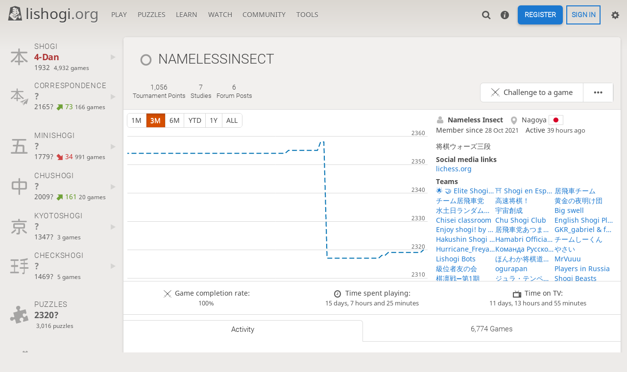

--- FILE ---
content_type: text/html; charset=UTF-8
request_url: https://lishogi.org/@/NAMELESSINSECT
body_size: 15111
content:
<!DOCTYPE html><html lang="en" class="system"><!-- Lishogi is open source! See https://lishogi.org/source --><head><meta charset="utf-8"><meta name="viewport" content="width=device-width,initial-scale=1,viewport-fit=cover"><meta http-equiv="Content-Security-Policy" content="default-src 'self' https://lishogi1.org; connect-src 'self' https://lishogi1.org wss://socket1.lishogi.org https://insights.lishogi.ovh; style-src 'self' 'unsafe-inline' https://lishogi1.org; font-src 'self' lishogi1.org https://fonts.gstatic.com; frame-src 'self' https://lishogi1.org https://www.youtube.com; worker-src 'self' https://lishogi1.org blob:; img-src data: *; script-src 'nonce-GWg9QxUJUOWt0od7xaXI0D5g' 'self' https://lishogi1.org; base-uri 'none';"><meta name="theme-color" content="#dbd7d1" media="(prefers-color-scheme: light)">
      <meta name="theme-color" content="#2e2a24" media="(prefers-color-scheme: dark)"><title>NAMELESSINSECT : Activity | lishogi.org</title><link href="https://lishogi1.org/assets/_pDWuOj/css/common.variables.min.css" type="text/css" rel="stylesheet" /><link href="https://lishogi1.org/assets/_pDWuOj/css/misc.site.min.css" type="text/css" rel="stylesheet" /><link id="piece-sprite" href="https://lishogi1.org/assets/_pDWuOj/piece-css/standard/ryoko_1kanji.css" type="text/css" rel="stylesheet" /><link href="https://lishogi1.org/assets/_pDWuOj/css/user.show.min.css" type="text/css" rel="stylesheet" /><meta content="NAMELESSINSECT played 6774 games since Oct 28, 2021. Current Shogi rating: 1932." name="description" /><link rel="mask-icon" href="https://lishogi1.org/assets/logo/lishogi.svg" color="black" /><link rel="icon" type="image/png" href="https://lishogi1.org/assets/logo/lishogi-favicon-512.png" sizes="512x512"><link rel="icon" type="image/png" href="https://lishogi1.org/assets/logo/lishogi-favicon-256.png" sizes="256x256"><link rel="icon" type="image/png" href="https://lishogi1.org/assets/logo/lishogi-favicon-192.png" sizes="192x192"><link rel="icon" type="image/png" href="https://lishogi1.org/assets/logo/lishogi-favicon-128.png" sizes="128x128"><link rel="icon" type="image/png" href="https://lishogi1.org/assets/logo/lishogi-favicon-64.png" sizes="64x64"><link id="favicon" rel="icon" type="image/png" href="https://lishogi1.org/assets/logo/lishogi-favicon-32.png" sizes="32x32"><meta name="google" content="notranslate"><meta property="og:title" content="NAMELESSINSECT (1932)" /><meta property="og:description" content="NAMELESSINSECT played 6774 games since Oct 28, 2021. Current Shogi rating: 1932." /><meta property="og:url" content="https://lishogi.org/@/NAMELESSINSECT" /><meta property="og:type" content="website" /><meta property="og:locale" content="en" /><meta property="og:site_name" content="lishogi.org" /><meta property="og:image" content="https://lishogi1.org/assets/logo/lishogi-tile-wide.png" /><meta name="twitter:card" content="summary" /><meta name="twitter:title" content="NAMELESSINSECT (1932)" /><meta name="twitter:description" content="NAMELESSINSECT played 6774 games since Oct 28, 2021. Current Shogi rating: 1932." /><meta name="twitter:image" content="https://lishogi1.org/assets/logo/lishogi-tile.png" /><link rel="preload" href="https://lishogi1.org/assets/_3yoT1X/icons/lishogi.woff2" as="font" type="font/woff2" crossorigin><link rel="preload" href="https://lishogi1.org/assets/_pDWuOj/images/boards/wood.png" as="image" ><link rel="manifest" href="/manifest.json"><meta name="twitter:site" content="@lishogi"><link rel="jslicense" href="/source"><link rel="canonical" href="https://lishogi.org/@/NAMELESSINSECT" /><script nonce="GWg9QxUJUOWt0od7xaXI0D5g">window.lishogi={ready:new Promise(r=>document.addEventListener("DOMContentLoaded",r)),modulesData:{}}</script><script defer="defer" src="https://lishogi1.org/assets/_3yoT1X/vendors/jquery/jquery.min.js"></script><script defer="defer" src="https://lishogi1.org/assets/_3yoT1X/vendors/howler/howler.core.min.js"></script><script defer="defer" src="https://lishogi1.org/assets/_3yoT1X/vendors/jquery-powertip/jquery.powertip.min.js"></script><script defer="defer" src="https://lishogi1.org/assets/_pDWuOj/vendors/shogiground/shogiground.min.js"></script><script defer="defer" src="https://lishogi1.org/assets/_pDWuOj/i18n/core/en-GB.js"></script><script defer="defer" src="https://lishogi1.org/assets/_pDWuOj/js/lishogi.site.min.js"></script><script defer="defer" src="https://lishogi1.org/assets/_3yoT1X/vendors/infinite-scroll/infinite-scroll.pkgd.min.js"></script><script defer="defer" src="https://lishogi1.org/assets/_pDWuOj/js/lishogi.user.min.js"></script><script defer="defer" src="https://lishogi1.org/assets/_3yoT1X/js/lishogi.chart.min.js"></script><script defer="defer" src="https://lishogi1.org/assets/_pDWuOj/js/lishogi.chart.rating-history.min.js"></script><script nonce="GWg9QxUJUOWt0od7xaXI0D5g">window.lishogi.modulesData['chartRatingHistory']={"data":"[{\u0022name\u0022:\u0022realTime\u0022,\u0022points\u0022:[]},{\u0022name\u0022:\u0022correspondence\u0022,\u0022points\u0022:[[2021,10,3,1228],[2021,10,6,1214],[2021,10,29,1214],[2021,11,19,1208],[2021,11,21,1516],[2021,11,26,1746],[2021,11,27,1752],[2021,11,28,1696],[2022,0,1,1728],[2022,0,5,1720],[2022,0,6,1763],[2022,0,7,1793],[2022,0,9,1814],[2022,0,13,1847],[2022,0,14,1809],[2022,0,22,1801],[2022,0,23,1833],[2022,0,24,1816],[2022,0,28,1860],[2022,0,29,1877],[2022,1,1,1843],[2022,1,5,1870],[2022,1,7,1844],[2022,1,8,1891],[2022,1,9,1875],[2022,1,11,1886],[2022,1,12,1876],[2022,1,13,1880],[2022,1,14,1890],[2022,1,21,1897],[2022,2,15,1878],[2022,2,16,1904],[2022,2,18,1907],[2022,2,20,1911],[2022,2,21,1927],[2022,2,22,1948],[2022,2,23,1947],[2022,2,26,1954],[2022,2,27,1958],[2022,2,28,1949],[2022,2,29,1932],[2022,2,31,1939],[2022,3,13,1942],[2022,3,15,1947],[2022,3,17,1944],[2022,4,25,1936],[2022,4,26,1937],[2022,4,27,1926],[2022,5,1,1919],[2022,5,2,1912],[2022,5,3,1938],[2022,5,4,1928],[2022,5,8,1930],[2022,5,10,1959],[2022,5,14,1957],[2022,5,23,1962],[2022,5,25,1970],[2022,6,10,1981],[2022,6,11,1978],[2022,6,19,1983],[2022,6,28,1962],[2022,7,4,1986],[2022,7,8,1970],[2022,7,10,1962],[2022,7,11,1949],[2022,7,13,1957],[2022,7,14,1958],[2022,7,15,1954],[2022,7,16,1955],[2022,7,17,1947],[2022,7,19,1950],[2022,7,21,1934],[2022,7,22,1937],[2022,7,23,1947],[2022,7,24,1931],[2022,7,25,1937],[2022,7,26,1924],[2022,7,28,1921],[2022,7,31,1926],[2022,8,1,1916],[2022,8,2,1925],[2022,8,3,1916],[2022,8,4,1935],[2022,8,5,1918],[2022,8,6,1930],[2022,8,7,1938],[2022,8,8,1941],[2022,8,10,1949],[2022,8,11,1939],[2022,8,14,1945],[2022,8,15,1947],[2022,8,18,1952],[2022,8,19,1953],[2022,8,20,1964],[2022,8,21,1953],[2022,8,29,1961],[2022,9,8,1963],[2022,9,10,1967],[2022,9,13,1956],[2022,10,24,1978],[2022,11,15,1972],[2022,11,19,1988],[2022,11,23,2002],[2023,0,28,2013],[2023,2,24,2026],[2023,2,30,2043],[2024,1,11,2073],[2024,1,17,2077],[2024,1,23,2101],[2024,1,26,2069],[2024,1,27,2092],[2024,1,29,2131],[2024,2,1,2089],[2024,2,2,2054],[2024,2,5,2091],[2024,2,7,2118],[2024,2,10,2129],[2024,2,18,2131],[2024,2,26,2142],[2024,3,1,2165]]},{\u0022name\u0022:\u0022minishogi\u0022,\u0022points\u0022:[[2021,11,17,1920],[2021,11,20,1680],[2021,11,25,1652],[2021,11,27,1614],[2021,11,30,1509],[2022,0,4,1503],[2022,0,20,1498],[2022,0,26,1462],[2022,1,14,1487],[2022,1,18,1490],[2022,1,19,1478],[2022,2,4,1471],[2022,2,9,1434],[2022,2,10,1471],[2022,2,24,1462],[2022,2,30,1535],[2022,2,31,1630],[2022,3,1,1630],[2022,3,2,1615],[2022,3,3,1644],[2022,3,4,1646],[2022,3,5,1634],[2022,3,6,1635],[2022,3,7,1631],[2022,3,13,1636],[2022,3,16,1612],[2022,3,17,1618],[2022,3,18,1624],[2022,3,19,1620],[2022,3,21,1600],[2022,3,24,1602],[2022,3,29,1598],[2022,4,1,1611],[2022,4,2,1618],[2022,4,5,1621],[2022,4,12,1636],[2022,4,15,1631],[2022,4,18,1639],[2022,4,23,1629],[2022,4,25,1626],[2022,4,26,1624],[2022,4,27,1622],[2022,4,28,1623],[2022,4,29,1631],[2022,4,30,1634],[2022,5,2,1669],[2022,5,4,1681],[2022,5,5,1695],[2022,5,6,1694],[2022,5,7,1702],[2022,5,16,1704],[2022,5,17,1707],[2022,5,18,1709],[2022,5,19,1709],[2022,5,20,1709],[2022,5,21,1735],[2022,5,22,1731],[2022,5,23,1749],[2022,5,24,1760],[2022,5,25,1759],[2022,5,26,1768],[2022,5,27,1775],[2022,5,28,1770],[2022,5,29,1770],[2022,5,30,1784],[2022,6,1,1788],[2022,6,2,1749],[2022,6,3,1752],[2022,6,4,1745],[2022,6,7,1746],[2022,6,8,1744],[2022,6,9,1741],[2022,6,10,1748],[2022,6,12,1756],[2022,6,13,1734],[2022,6,14,1711],[2022,6,15,1711],[2022,6,16,1743],[2022,6,17,1764],[2022,6,18,1760],[2022,6,19,1760],[2022,6,20,1775],[2022,6,21,1790],[2022,6,22,1793],[2022,6,23,1800],[2022,7,11,1815],[2022,7,13,1820],[2022,7,18,1813],[2022,7,22,1808],[2022,7,24,1800],[2022,7,25,1795],[2022,7,28,1799],[2022,7,29,1803],[2022,7,31,1806],[2022,8,14,1808],[2022,9,8,1804],[2022,10,13,1807],[2022,10,15,1801],[2022,10,16,1776],[2022,10,26,1806],[2022,10,27,1806],[2022,10,28,1806],[2022,11,17,1814],[2023,0,12,1850],[2023,0,14,1855],[2023,0,28,1854],[2023,0,30,1864],[2023,1,11,1872],[2023,1,18,1869],[2023,2,1,1872],[2023,2,4,1872],[2024,0,18,1926],[2024,0,22,1909],[2024,0,24,1850],[2024,0,25,1857],[2024,1,4,1839],[2024,1,19,1823],[2024,1,21,1832],[2024,2,5,1840],[2024,2,6,1824],[2024,2,12,1822],[2024,2,13,1786],[2024,2,27,1791],[2024,4,6,1789],[2024,4,19,1779]]},{\u0022name\u0022:\u0022chushogi\u0022,\u0022points\u0022:[[2022,11,26,1920],[2022,11,27,1941],[2023,0,14,1984],[2023,0,17,1886],[2023,1,8,1764],[2023,1,13,1936],[2023,1,15,1946],[2023,2,16,1922],[2023,2,17,1948],[2023,2,20,1999],[2024,3,8,2009]]},{\u0022name\u0022:\u0022annanshogi\u0022,\u0022points\u0022:[]},{\u0022name\u0022:\u0022kyotoshogi\u0022,\u0022points\u0022:[[2024,0,13,1662],[2024,4,6,1347]]},{\u0022name\u0022:\u0022checkshogi\u0022,\u0022points\u0022:[[2024,2,13,1469]]},{\u0022name\u0022:\u0022puzzle\u0022,\u0022points\u0022:[[2021,9,28,1911],[2021,10,3,1843],[2021,10,5,1906],[2021,10,6,1942],[2021,10,7,1932],[2021,10,8,2048],[2021,10,9,2110],[2021,10,10,2035],[2021,10,11,2060],[2021,10,12,2100],[2021,10,13,2027],[2021,10,14,2107],[2021,10,15,2100],[2021,10,16,2101],[2021,10,17,2117],[2021,10,18,2112],[2021,10,19,2082],[2021,10,21,2073],[2021,10,22,2093],[2021,10,23,2119],[2021,10,24,2092],[2021,10,25,2089],[2021,10,26,2082],[2021,10,27,2080],[2021,10,28,1990],[2021,10,29,2116],[2021,10,30,2169],[2021,11,1,2179],[2021,11,2,2152],[2021,11,3,2098],[2021,11,4,2207],[2021,11,6,2213],[2021,11,7,2213],[2021,11,8,2221],[2021,11,9,2249],[2021,11,10,2232],[2021,11,11,2146],[2021,11,12,2147],[2021,11,13,2112],[2021,11,14,2257],[2021,11,15,2300],[2021,11,16,2301],[2021,11,17,2400],[2021,11,18,2300],[2021,11,19,2308],[2021,11,22,2407],[2021,11,23,2383],[2021,11,24,2400],[2021,11,27,2400],[2021,11,29,2401],[2021,11,30,2380],[2022,0,1,2380],[2022,0,7,2318],[2022,0,9,2318],[2022,0,20,2320],[2022,0,22,2303],[2022,0,24,2289],[2022,0,28,2304],[2022,0,30,2308],[2022,1,2,2292],[2022,1,3,2294],[2022,1,6,2119],[2022,1,7,2318],[2022,1,8,2320],[2022,1,9,2321],[2022,1,12,2322],[2022,1,14,2322],[2022,1,17,2323],[2022,1,19,2364],[2022,1,20,2369],[2022,1,23,2316],[2022,1,26,2273],[2022,2,1,2226],[2022,2,2,2243],[2022,2,3,2219],[2022,2,6,2228],[2022,2,8,2229],[2022,2,9,2229],[2022,2,13,2230],[2022,2,14,2198],[2022,2,15,2258],[2022,2,16,2348],[2022,2,17,2401],[2022,2,18,2401],[2022,2,19,2335],[2022,2,20,2338],[2022,2,21,2344],[2022,2,23,2344],[2022,2,25,2242],[2022,2,26,2243],[2022,2,28,2243],[2022,2,29,2333],[2022,2,31,2343],[2022,3,1,2343],[2022,3,5,2371],[2022,3,6,2345],[2022,3,9,2340],[2022,3,10,2344],[2022,3,11,2350],[2022,3,12,2369],[2022,3,13,2340],[2022,3,14,2349],[2022,3,15,2352],[2022,3,16,2400],[2022,3,17,2415],[2022,3,20,2419],[2022,3,21,2405],[2022,3,22,2406],[2022,3,26,2406],[2022,3,27,2406],[2022,4,1,2406],[2022,4,5,2408],[2022,4,6,2397],[2022,4,7,2397],[2022,4,8,2397],[2022,4,10,2401],[2022,4,11,2405],[2022,4,12,2405],[2022,4,13,2406],[2022,4,14,2411],[2022,4,15,2412],[2022,4,16,2412],[2022,4,18,2413],[2022,4,20,2414],[2022,4,21,2416],[2022,4,23,2417],[2022,4,24,2419],[2022,4,26,2422],[2022,4,27,2374],[2022,4,28,2374],[2022,4,29,2377],[2022,4,31,2377],[2022,5,3,2378],[2022,5,4,2389],[2022,5,5,2400],[2022,5,6,2411],[2022,5,7,2383],[2022,5,9,2384],[2022,5,14,2401],[2022,5,16,2402],[2022,5,17,2403],[2022,5,18,2403],[2022,5,19,2379],[2022,5,20,2382],[2022,5,23,2383],[2022,5,24,2358],[2022,5,27,2358],[2022,5,28,2349],[2022,5,29,2350],[2022,5,30,2350],[2022,6,1,2306],[2022,6,2,2310],[2022,6,6,2311],[2022,6,8,2292],[2022,6,9,2293],[2022,6,12,2301],[2022,6,13,2301],[2022,6,14,2302],[2022,6,15,2314],[2022,6,16,2421],[2022,6,17,2424],[2022,6,18,2424],[2022,6,19,2425],[2022,6,22,2425],[2022,6,23,2427],[2022,6,24,2427],[2022,6,28,2431],[2022,6,29,2432],[2022,6,31,2433],[2022,7,2,2433],[2022,7,3,2436],[2022,7,4,2437],[2022,7,6,2438],[2022,7,7,2454],[2022,7,8,2456],[2022,7,10,2458],[2022,7,12,2459],[2022,7,13,2461],[2022,7,14,2462],[2022,7,15,2462],[2022,7,16,2463],[2022,7,17,2466],[2022,7,22,2466],[2022,7,24,2425],[2022,7,27,2426],[2022,7,29,2427],[2022,7,31,2462],[2022,8,1,2512],[2022,8,2,2522],[2022,8,3,2522],[2022,8,5,2523],[2022,8,6,2524],[2022,8,9,2524],[2022,8,11,2527],[2022,8,13,2542],[2022,8,14,2543],[2022,8,15,2546],[2022,8,17,2513],[2022,8,20,2531],[2022,8,21,2531],[2022,8,24,2500],[2022,8,25,2501],[2022,9,2,2501],[2022,9,4,2502],[2022,9,5,2502],[2022,9,7,2503],[2022,9,8,2507],[2022,9,10,2508],[2022,9,12,2508],[2022,9,18,2509],[2022,9,22,2509],[2022,9,23,2509],[2022,9,27,2510],[2022,9,29,2512],[2022,9,30,2512],[2022,9,31,2513],[2022,10,1,2515],[2022,10,2,2528],[2022,10,3,2528],[2022,10,4,2530],[2022,10,5,2532],[2022,10,6,2532],[2022,10,7,2533],[2022,10,8,2502],[2022,10,9,2502],[2022,10,10,2502],[2022,10,11,2503],[2022,10,12,2458],[2022,10,13,2459],[2022,10,14,2459],[2022,10,15,2459],[2022,10,16,2408],[2022,10,17,2382],[2022,10,18,2383],[2022,10,19,2384],[2022,10,21,2385],[2022,10,22,2388],[2022,10,23,2389],[2022,10,24,2389],[2022,10,25,2390],[2022,10,26,2391],[2022,10,28,2395],[2022,10,29,2396],[2022,10,30,2400],[2022,11,1,2401],[2022,11,2,2403],[2022,11,3,2405],[2022,11,4,2408],[2022,11,5,2408],[2022,11,6,2408],[2022,11,9,2410],[2022,11,10,2411],[2022,11,11,2412],[2022,11,13,2413],[2022,11,14,2418],[2022,11,15,2428],[2022,11,18,2438],[2022,11,19,2479],[2022,11,20,2501],[2022,11,21,2475],[2022,11,22,2477],[2022,11,23,2477],[2022,11,25,2478],[2022,11,27,2478],[2022,11,28,2444],[2022,11,30,2446],[2022,11,31,2448],[2023,0,2,2449],[2023,0,3,2438],[2023,0,4,2439],[2023,0,6,2465],[2023,0,7,2472],[2023,0,8,2474],[2023,0,9,2474],[2023,0,11,2475],[2023,0,13,2476],[2023,0,14,2477],[2023,0,18,2477],[2023,0,20,2479],[2023,0,23,2479],[2023,0,27,2480],[2023,0,29,2512],[2023,1,1,2512],[2023,1,3,2513],[2023,1,5,2513],[2023,1,11,2513],[2023,1,13,2513],[2023,1,14,2514],[2023,1,15,2514],[2023,1,18,2515],[2023,1,22,2515],[2023,1,26,2515],[2023,1,27,2516],[2023,1,28,2516],[2023,2,1,2516],[2023,2,3,2517],[2023,2,7,2517],[2023,2,9,2517],[2023,2,13,2517],[2023,2,14,2518],[2023,2,15,2519],[2023,2,17,2519],[2023,2,18,2521],[2023,2,19,2524],[2023,2,21,2526],[2023,2,22,2551],[2023,2,24,2552],[2023,2,26,2552],[2023,2,27,2517],[2023,2,29,2518],[2023,2,30,2518],[2023,6,14,2451],[2023,10,22,2452],[2023,11,11,2452],[2023,11,13,2452],[2023,11,19,2453],[2024,0,9,2458],[2024,0,14,2458],[2024,0,16,2461],[2024,0,18,2461],[2024,0,19,2462],[2024,0,20,2464],[2024,0,21,2466],[2024,0,22,2467],[2024,0,24,2471],[2024,0,25,2472],[2024,0,29,2473],[2024,0,30,2473],[2024,0,31,2474],[2024,1,1,2474],[2024,1,3,2572],[2024,1,4,2572],[2024,1,5,2573],[2024,1,6,2575],[2024,1,7,2576],[2024,1,8,2576],[2024,1,9,2577],[2024,1,10,2577],[2024,1,11,2577],[2024,1,12,2581],[2024,1,14,2582],[2024,1,15,2582],[2024,1,17,2583],[2024,1,18,2584],[2024,1,19,2502],[2024,1,20,2502],[2024,1,21,2502],[2024,1,22,2508],[2024,1,23,2508],[2024,1,24,2509],[2024,1,26,2510],[2024,1,27,2512],[2024,1,28,2514],[2024,1,29,2515],[2024,2,2,2516],[2024,2,5,2517],[2024,2,6,2517],[2024,2,7,2518],[2024,2,8,2519],[2024,2,9,2519],[2024,2,11,2455],[2024,2,12,2458],[2024,2,14,2459],[2024,2,18,2463],[2024,2,21,2472],[2024,2,23,2473],[2024,2,24,2474],[2024,2,25,2395],[2024,2,27,2396],[2024,2,28,2410],[2024,2,29,2303],[2024,2,30,2252],[2024,3,1,2255],[2024,3,2,2259],[2024,3,3,2260],[2024,3,5,2273],[2024,3,8,2274],[2024,3,9,2275],[2024,3,13,2278],[2024,3,15,2283],[2024,3,25,2289],[2024,3,26,2291],[2024,3,29,2303],[2024,4,3,2304],[2024,4,5,2305],[2024,4,17,2306],[2024,4,22,2309],[2024,4,28,2313],[2024,4,29,2322],[2024,4,31,2323],[2024,5,6,2324],[2024,5,9,2328],[2024,5,11,2329],[2024,5,13,2428],[2024,5,21,2428],[2024,5,24,2429],[2024,5,26,2430],[2024,5,29,2454],[2024,6,1,2420],[2024,6,10,2399],[2024,6,11,2400],[2024,6,12,2400],[2024,6,17,2401],[2024,6,21,2402],[2024,7,6,2402],[2024,7,7,2403],[2024,7,21,2403],[2024,7,24,2405],[2024,7,25,2405],[2024,7,26,2420],[2024,7,27,2424],[2024,7,28,2446],[2024,7,29,2447],[2024,8,3,2447],[2024,8,8,2448],[2024,8,10,2448],[2024,8,15,2449],[2024,8,27,2449],[2024,9,6,2450],[2024,9,8,2452],[2024,9,20,2394],[2024,10,4,2395],[2024,10,5,2334],[2024,10,6,2336],[2024,10,7,2337],[2024,10,9,2341],[2024,10,10,2370],[2024,10,11,2370],[2024,10,12,2370],[2024,10,13,2376],[2024,10,14,2377],[2024,10,15,2378],[2024,10,17,2382],[2024,10,24,2384],[2024,10,27,2386],[2024,10,28,2346],[2024,11,18,2346],[2025,0,8,2348],[2025,1,6,2349],[2025,2,3,2350],[2025,2,5,2351],[2025,2,6,2351],[2025,3,22,2353],[2025,4,13,2353],[2025,9,9,2354],[2025,11,3,2355],[2025,11,13,2358],[2025,11,15,2317],[2026,0,1,2318],[2026,0,3,2319],[2026,0,14,2320]]},{\u0022name\u0022:\u0022ultraBullet\u0022,\u0022points\u0022:[[2021,10,7,1662],[2021,10,11,1428],[2021,10,22,1415],[2021,10,23,1411],[2021,11,5,1376],[2021,11,12,1352],[2021,11,13,1349],[2021,11,15,1413],[2021,11,16,1412],[2021,11,19,1357],[2021,11,21,1491],[2021,11,24,1503],[2021,11,25,1501],[2021,11,28,1501],[2021,11,31,1479],[2022,0,1,1521],[2022,0,2,1511],[2022,0,6,1506],[2022,0,9,1524],[2022,0,12,1521],[2022,0,17,1519],[2022,0,20,1504],[2022,0,22,1503],[2022,0,24,1551],[2022,0,25,1549],[2022,0,27,1704],[2022,0,28,1718],[2022,0,30,1707],[2022,0,31,1706],[2022,1,1,1705],[2022,1,4,1707],[2022,1,5,1706],[2022,1,8,1709],[2022,1,9,1713],[2022,1,11,1708],[2022,1,12,1717],[2022,1,20,1711],[2022,1,24,1722],[2022,1,28,1717],[2022,2,4,1711],[2022,2,14,1706],[2022,2,22,1716],[2022,2,28,1720],[2022,3,4,1712],[2022,3,6,1696],[2022,3,11,1668],[2022,3,16,1705],[2022,3,23,1704],[2022,3,24,1697],[2022,3,26,1726],[2022,3,27,1744],[2022,3,30,1761],[2022,4,1,1802],[2022,4,3,1808],[2022,4,7,1776],[2022,4,8,1766],[2022,4,11,1782],[2022,4,13,1755],[2022,4,14,1754],[2022,4,15,1771],[2022,4,16,1751],[2022,4,17,1739],[2022,4,18,1745],[2022,4,19,1741],[2022,4,20,1733],[2022,4,21,1743],[2022,4,24,1737],[2022,4,25,1734],[2022,4,26,1753],[2022,4,27,1801],[2022,4,28,1803],[2022,5,2,1805],[2022,5,11,1802],[2022,5,13,1805],[2022,5,14,1798],[2022,5,20,1795],[2022,5,21,1799],[2022,5,22,1801],[2022,6,3,1803],[2022,6,10,1802],[2022,6,19,1800],[2022,6,20,1806],[2022,7,7,1813],[2022,7,14,1901],[2022,7,23,1904],[2022,8,6,1908],[2022,8,15,1910],[2022,9,8,1900],[2022,10,12,1902],[2022,10,17,1915],[2022,10,24,1918],[2022,10,25,1931],[2022,11,2,1938],[2022,11,5,1930],[2022,11,27,1958],[2023,0,4,1936],[2023,0,8,1957],[2023,0,13,1960],[2023,0,22,1960],[2023,1,8,1965],[2023,1,11,1975],[2023,1,21,1957],[2023,1,24,1964],[2023,1,26,1953],[2023,2,8,1953],[2023,2,16,1953],[2023,2,20,1970],[2023,2,29,1970],[2024,1,1,1940],[2024,1,12,1950],[2024,1,20,1949],[2024,1,21,1943],[2024,1,22,1942],[2024,2,22,1956],[2024,3,29,1968],[2024,7,25,1981],[2024,7,26,2011],[2025,2,5,2000]]},{\u0022name\u0022:\u0022bullet\u0022,\u0022points\u0022:[[2021,10,2,1212],[2021,10,4,1176],[2021,10,5,1286],[2021,10,7,1279],[2021,10,9,1455],[2021,10,11,1428],[2021,10,14,1331],[2021,10,16,1353],[2021,10,17,1440],[2021,10,18,1505],[2021,10,19,1586],[2021,10,20,1617],[2021,10,21,1607],[2021,10,22,1676],[2021,10,23,1701],[2021,10,27,1699],[2021,10,28,1702],[2021,11,6,1704],[2021,11,12,1702],[2021,11,13,1688],[2021,11,14,1672],[2021,11,15,1671],[2021,11,16,1659],[2021,11,17,1664],[2021,11,18,1657],[2021,11,19,1679],[2021,11,20,1643],[2021,11,21,1656],[2021,11,22,1625],[2021,11,23,1640],[2021,11,24,1646],[2021,11,25,1630],[2021,11,26,1636],[2021,11,27,1635],[2021,11,28,1630],[2021,11,29,1634],[2021,11,30,1606],[2021,11,31,1608],[2022,0,1,1617],[2022,0,2,1645],[2022,0,3,1645],[2022,0,4,1651],[2022,0,5,1663],[2022,0,6,1686],[2022,0,7,1692],[2022,0,8,1681],[2022,0,9,1700],[2022,0,13,1695],[2022,0,15,1687],[2022,0,16,1670],[2022,0,18,1652],[2022,0,20,1650],[2022,0,24,1689],[2022,0,25,1691],[2022,0,26,1744],[2022,0,27,1746],[2022,0,28,1746],[2022,0,30,1746],[2022,0,31,1745],[2022,1,2,1744],[2022,1,4,1735],[2022,1,7,1694],[2022,1,8,1699],[2022,1,9,1692],[2022,1,12,1700],[2022,1,14,1702],[2022,1,15,1695],[2022,1,19,1687],[2022,1,20,1695],[2022,1,21,1695],[2022,1,22,1693],[2022,1,23,1694],[2022,1,26,1697],[2022,1,28,1694],[2022,2,1,1698],[2022,2,2,1697],[2022,2,4,1696],[2022,2,5,1707],[2022,2,7,1694],[2022,2,8,1693],[2022,2,9,1683],[2022,2,12,1696],[2022,2,14,1709],[2022,2,15,1710],[2022,2,16,1703],[2022,2,17,1709],[2022,2,18,1717],[2022,2,20,1718],[2022,2,25,1720],[2022,2,28,1722],[2022,2,29,1731],[2022,2,31,1734],[2022,3,2,1731],[2022,3,4,1719],[2022,3,10,1734],[2022,3,11,1731],[2022,3,16,1734],[2022,3,20,1727],[2022,3,21,1732],[2022,3,22,1742],[2022,3,24,1743],[2022,3,26,1749],[2022,3,27,1785],[2022,3,28,1793],[2022,3,29,1800],[2022,4,11,1801],[2022,5,2,1796],[2022,5,5,1802],[2022,5,13,1811],[2022,5,21,1812],[2022,5,24,1781],[2022,5,25,1782],[2022,5,26,1770],[2022,5,28,1771],[2022,6,2,1773],[2022,6,4,1767],[2022,6,5,1765],[2022,6,6,1766],[2022,6,7,1768],[2022,6,8,1775],[2022,6,9,1773],[2022,6,10,1771],[2022,6,11,1783],[2022,6,12,1800],[2022,6,23,1800],[2022,6,24,1801],[2022,7,1,1809],[2022,7,10,1801],[2022,7,12,1796],[2022,7,15,1797],[2022,7,16,1790],[2022,7,17,1792],[2022,7,18,1781],[2022,7,19,1766],[2022,7,21,1786],[2022,7,22,1785],[2022,7,23,1788],[2022,7,24,1785],[2022,7,25,1785],[2022,7,26,1796],[2022,7,27,1820],[2022,8,4,1828],[2022,8,8,1809],[2022,8,11,1767],[2022,8,12,1761],[2022,8,13,1764],[2022,8,14,1776],[2022,8,15,1780],[2022,8,17,1777],[2022,8,18,1781],[2022,8,19,1788],[2022,8,20,1798],[2022,8,21,1813],[2022,8,22,1828],[2022,8,25,1825],[2022,8,26,1835],[2022,9,2,1844],[2022,9,3,1848],[2022,9,9,1850],[2022,9,28,1849],[2022,10,2,1806],[2022,10,3,1811],[2022,10,4,1819],[2022,10,5,1821],[2022,10,8,1821],[2022,10,10,1828],[2022,10,11,1830],[2022,10,12,1849],[2022,10,13,1860],[2022,10,14,1863],[2022,10,16,1856],[2022,10,17,1851],[2022,10,22,1847],[2022,10,23,1850],[2022,10,25,1852],[2022,10,26,1837],[2022,10,27,1842],[2022,10,28,1844],[2022,10,29,1847],[2022,10,30,1856],[2022,11,2,1857],[2022,11,4,1851],[2022,11,5,1853],[2022,11,12,1861],[2022,11,13,1864],[2022,11,16,1859],[2022,11,17,1861],[2022,11,18,1863],[2022,11,19,1864],[2022,11,20,1865],[2022,11,21,1862],[2022,11,23,1866],[2022,11,29,1868],[2022,11,30,1858],[2022,11,31,1863],[2023,0,1,1901],[2023,0,5,1902],[2023,0,13,1903],[2023,0,14,1911],[2023,0,18,1913],[2023,0,29,1919],[2023,0,31,1914],[2023,1,10,1915],[2023,1,11,1917],[2023,1,18,1965],[2023,1,28,1978],[2023,2,1,1981],[2023,2,2,1983],[2023,2,3,1984],[2023,2,11,1986],[2023,2,16,1987],[2023,2,24,1989],[2024,0,18,2022],[2024,0,22,2014],[2024,0,24,2016],[2024,0,25,2033],[2024,0,29,2022],[2024,0,30,2032],[2024,1,2,2032],[2024,1,9,2043],[2024,1,10,2046],[2024,1,11,2015],[2024,1,12,2015],[2024,1,28,2026],[2024,2,2,1973],[2024,2,3,1976],[2024,2,5,1956],[2024,2,6,1953],[2024,2,7,1939],[2024,2,13,1920],[2024,2,21,1924],[2024,2,26,1946],[2024,2,27,1922],[2024,2,28,1925],[2024,2,30,1916],[2024,3,3,1920],[2024,3,4,1923],[2024,3,29,1926],[2024,4,28,1930],[2024,5,11,1934],[2024,7,7,1941],[2024,7,26,1950],[2024,7,27,1962],[2024,7,28,1939],[2024,9,20,1941],[2024,9,23,1943],[2024,10,4,1944],[2024,10,6,1970],[2024,10,12,1974],[2024,10,13,1977],[2024,10,14,2002],[2024,10,15,2009],[2025,1,6,2036],[2025,2,3,2002],[2025,2,6,2014],[2025,2,11,2023],[2025,4,19,1971],[2025,9,8,1988]]},{\u0022name\u0022:\u0022blitz\u0022,\u0022points\u0022:[[2021,10,2,1439],[2021,10,3,1334],[2021,10,4,1330],[2021,10,8,1318],[2021,10,9,1307],[2021,10,11,1257],[2021,10,15,1217],[2021,10,23,1329],[2021,11,9,1452],[2021,11,13,1568],[2021,11,15,1602],[2021,11,16,1560],[2021,11,17,1579],[2021,11,18,1543],[2021,11,19,1537],[2021,11,20,1536],[2021,11,21,1568],[2021,11,22,1556],[2021,11,23,1551],[2021,11,24,1541],[2021,11,25,1543],[2021,11,26,1544],[2021,11,27,1542],[2021,11,28,1545],[2021,11,29,1537],[2021,11,30,1551],[2021,11,31,1524],[2022,0,1,1533],[2022,0,4,1544],[2022,0,5,1550],[2022,0,6,1554],[2022,0,7,1556],[2022,0,9,1561],[2022,0,22,1562],[2022,0,24,1577],[2022,0,25,1588],[2022,0,26,1600],[2022,0,27,1595],[2022,0,28,1593],[2022,0,29,1586],[2022,0,30,1579],[2022,0,31,1590],[2022,1,1,1601],[2022,1,2,1610],[2022,1,3,1620],[2022,1,4,1617],[2022,1,5,1619],[2022,1,6,1621],[2022,1,7,1633],[2022,1,8,1646],[2022,1,9,1642],[2022,1,10,1641],[2022,1,11,1626],[2022,1,12,1665],[2022,1,13,1636],[2022,1,14,1641],[2022,1,15,1656],[2022,1,16,1668],[2022,1,18,1698],[2022,1,19,1715],[2022,1,20,1734],[2022,1,26,1736],[2022,2,1,1740],[2022,2,2,1734],[2022,2,4,1743],[2022,2,5,1744],[2022,2,8,1745],[2022,2,14,1740],[2022,2,15,1748],[2022,2,16,1738],[2022,2,18,1739],[2022,2,19,1735],[2022,2,25,1725],[2022,2,27,1708],[2022,2,28,1710],[2022,2,29,1701],[2022,2,30,1700],[2022,3,1,1704],[2022,3,2,1703],[2022,3,5,1708],[2022,3,6,1706],[2022,3,8,1702],[2022,3,9,1706],[2022,3,11,1736],[2022,3,12,1716],[2022,3,13,1721],[2022,3,15,1721],[2022,3,16,1733],[2022,3,17,1738],[2022,3,19,1727],[2022,3,21,1729],[2022,3,24,1723],[2022,3,27,1726],[2022,3,29,1721],[2022,4,2,1713],[2022,4,4,1724],[2022,4,6,1738],[2022,4,7,1746],[2022,4,11,1751],[2022,4,12,1743],[2022,4,13,1745],[2022,4,14,1750],[2022,4,15,1753],[2022,4,17,1748],[2022,4,19,1749],[2022,4,20,1742],[2022,4,22,1737],[2022,4,23,1733],[2022,4,24,1735],[2022,4,26,1738],[2022,4,27,1735],[2022,4,28,1741],[2022,4,29,1733],[2022,4,31,1749],[2022,5,1,1755],[2022,5,2,1758],[2022,5,3,1760],[2022,5,4,1759],[2022,5,7,1761],[2022,5,8,1760],[2022,5,9,1755],[2022,5,10,1761],[2022,5,11,1762],[2022,5,12,1758],[2022,5,13,1765],[2022,5,14,1764],[2022,5,15,1778],[2022,5,16,1792],[2022,5,17,1775],[2022,5,18,1769],[2022,5,20,1773],[2022,5,23,1781],[2022,5,24,1781],[2022,5,25,1772],[2022,5,27,1772],[2022,5,28,1773],[2022,5,29,1780],[2022,6,3,1782],[2022,6,7,1791],[2022,6,8,1805],[2022,6,26,1806],[2022,7,3,1806],[2022,7,6,1801],[2022,7,10,1817],[2022,7,16,1819],[2022,7,17,1811],[2022,7,21,1805],[2022,7,22,1816],[2022,7,24,1818],[2022,7,29,1824],[2022,8,3,1829],[2022,8,10,1810],[2022,8,12,1815],[2022,8,13,1822],[2022,8,15,1827],[2022,8,19,1832],[2022,8,20,1834],[2022,9,5,1833],[2022,9,8,1834],[2022,9,29,1823],[2022,9,30,1827],[2022,10,2,1827],[2022,10,3,1830],[2022,10,6,1843],[2022,10,8,1851],[2022,10,12,1851],[2022,10,13,1847],[2022,10,19,1830],[2022,10,25,1835],[2022,10,26,1842],[2022,10,27,1845],[2022,11,5,1850],[2022,11,7,1852],[2022,11,8,1856],[2022,11,13,1864],[2022,11,15,1866],[2022,11,17,1829],[2022,11,18,1823],[2022,11,25,1821],[2022,11,27,1824],[2022,11,28,1818],[2023,0,1,1823],[2023,0,3,1808],[2023,0,4,1809],[2023,0,8,1823],[2023,0,10,1832],[2023,0,13,1851],[2023,0,14,1853],[2023,0,17,1858],[2023,0,18,1862],[2023,0,22,1866],[2023,0,25,1869],[2023,0,27,1873],[2023,0,30,1867],[2023,0,31,1869],[2023,1,1,1868],[2023,1,2,1871],[2023,1,5,1873],[2023,1,6,1875],[2023,1,7,1885],[2023,1,11,1886],[2023,1,12,1890],[2023,1,13,1900],[2023,1,14,1895],[2023,1,15,1902],[2023,1,17,1891],[2023,1,19,1870],[2023,1,21,1874],[2023,1,23,1863],[2023,1,24,1857],[2023,1,27,1861],[2023,1,28,1864],[2023,2,1,1868],[2023,2,2,1871],[2023,2,8,1873],[2023,2,9,1870],[2023,2,13,1863],[2023,2,15,1871],[2023,2,21,1863],[2023,2,22,1872],[2023,2,23,1883],[2023,2,25,1874],[2023,2,27,1876],[2023,2,29,1896],[2023,2,30,1903],[2024,0,25,1932],[2024,0,29,1941],[2024,0,30,1936],[2024,0,31,1944],[2024,1,2,1962],[2024,1,3,1967],[2024,1,4,2000],[2024,1,7,2002],[2024,1,13,1987],[2024,1,14,1974],[2024,1,15,1953],[2024,1,17,1936],[2024,1,18,1920],[2024,1,19,1914],[2024,1,21,1909],[2024,1,22,1899],[2024,1,23,1903],[2024,1,27,1880],[2024,1,28,1872],[2024,1,29,1883],[2024,2,1,1899],[2024,2,2,1914],[2024,2,5,1916],[2024,2,6,1919],[2024,2,7,1940],[2024,2,8,1938],[2024,2,9,1934],[2024,2,10,1932],[2024,2,12,1934],[2024,2,13,1935],[2024,2,14,1927],[2024,2,20,1917],[2024,2,21,1919],[2024,2,22,1911],[2024,2,26,1913],[2024,2,27,1920],[2024,2,29,1923],[2024,3,2,1927],[2024,3,3,1931],[2024,3,4,1928],[2024,3,9,1904],[2024,4,19,1904],[2024,5,11,1909],[2024,7,21,1922],[2024,7,27,1906],[2024,10,10,1911],[2024,10,26,1918],[2025,2,3,1924],[2025,2,5,1927],[2025,2,6,1914],[2025,6,2,1867],[2025,6,10,1832],[2025,6,23,1799]]},{\u0022name\u0022:\u0022rapid\u0022,\u0022points\u0022:[[2021,10,3,1357],[2021,10,4,1531],[2021,10,5,1653],[2021,10,8,1743],[2021,10,9,1644],[2021,10,11,1548],[2021,10,16,1545],[2021,10,23,1541],[2021,11,12,1509],[2021,11,13,1536],[2021,11,15,1555],[2021,11,16,1546],[2021,11,19,1529],[2021,11,20,1557],[2021,11,23,1568],[2021,11,28,1492],[2021,11,30,1492],[2022,0,2,1493],[2022,0,3,1490],[2022,0,4,1488],[2022,0,8,1495],[2022,0,15,1514],[2022,0,24,1543],[2022,0,25,1557],[2022,0,26,1564],[2022,0,27,1576],[2022,0,28,1605],[2022,0,29,1599],[2022,0,30,1615],[2022,1,1,1622],[2022,1,2,1620],[2022,1,3,1627],[2022,1,4,1621],[2022,1,6,1626],[2022,1,8,1635],[2022,1,9,1627],[2022,1,10,1639],[2022,1,11,1642],[2022,1,12,1648],[2022,1,14,1649],[2022,1,16,1653],[2022,1,17,1660],[2022,1,18,1654],[2022,1,19,1659],[2022,1,20,1655],[2022,1,21,1658],[2022,1,28,1661],[2022,2,1,1668],[2022,2,2,1657],[2022,2,3,1658],[2022,2,6,1662],[2022,2,13,1665],[2022,2,14,1691],[2022,2,15,1692],[2022,2,18,1693],[2022,2,20,1702],[2022,2,24,1701],[2022,2,25,1701],[2022,2,26,1698],[2022,2,27,1705],[2022,2,28,1733],[2022,2,29,1736],[2022,2,30,1742],[2022,2,31,1746],[2022,3,1,1747],[2022,3,4,1745],[2022,3,5,1747],[2022,3,6,1748],[2022,3,7,1742],[2022,3,9,1737],[2022,3,13,1738],[2022,3,14,1739],[2022,3,16,1739],[2022,3,17,1741],[2022,3,19,1743],[2022,3,20,1747],[2022,3,21,1749],[2022,3,22,1750],[2022,3,23,1754],[2022,3,25,1747],[2022,3,26,1756],[2022,3,27,1772],[2022,3,28,1782],[2022,3,29,1788],[2022,4,1,1782],[2022,4,4,1784],[2022,4,5,1792],[2022,4,7,1787],[2022,4,8,1797],[2022,4,11,1801],[2022,4,12,1798],[2022,4,13,1799],[2022,4,17,1788],[2022,4,18,1780],[2022,4,22,1782],[2022,4,24,1791],[2022,4,25,1794],[2022,4,26,1773],[2022,4,27,1774],[2022,4,30,1781],[2022,5,1,1779],[2022,5,2,1790],[2022,5,5,1789],[2022,5,6,1791],[2022,5,8,1794],[2022,5,10,1802],[2022,5,12,1803],[2022,5,19,1807],[2022,5,22,1808],[2022,5,24,1813],[2022,6,10,1823],[2022,6,12,1827],[2022,6,13,1827],[2022,6,17,1833],[2022,6,18,1827],[2022,6,19,1829],[2022,6,20,1830],[2022,7,5,1839],[2022,7,6,1849],[2022,7,11,1860],[2022,7,12,1855],[2022,7,16,1857],[2022,8,4,1867],[2022,8,8,1850],[2022,8,15,1864],[2022,8,19,1855],[2022,8,20,1848],[2022,8,21,1857],[2022,8,22,1845],[2022,8,24,1840],[2022,8,29,1832],[2022,9,4,1837],[2022,9,7,1845],[2022,9,9,1838],[2022,9,27,1844],[2022,9,28,1849],[2022,9,31,1838],[2022,10,3,1846],[2022,10,5,1839],[2022,10,7,1829],[2022,10,9,1838],[2022,10,10,1840],[2022,10,11,1840],[2022,10,12,1843],[2022,10,13,1856],[2022,10,16,1856],[2022,10,19,1856],[2022,10,23,1860],[2022,10,25,1863],[2022,10,26,1864],[2022,10,29,1867],[2022,10,30,1874],[2022,11,1,1879],[2022,11,3,1889],[2022,11,4,1891],[2022,11,6,1896],[2022,11,7,1893],[2022,11,8,1869],[2022,11,9,1853],[2022,11,11,1855],[2022,11,12,1863],[2022,11,13,1868],[2022,11,14,1858],[2022,11,15,1866],[2022,11,16,1856],[2022,11,18,1835],[2022,11,19,1841],[2022,11,20,1839],[2022,11,22,1827],[2022,11,23,1825],[2022,11,24,1828],[2022,11,25,1834],[2022,11,27,1834],[2022,11,29,1827],[2022,11,30,1824],[2022,11,31,1820],[2023,0,1,1831],[2023,0,3,1835],[2023,0,4,1830],[2023,0,5,1821],[2023,0,6,1813],[2023,0,8,1795],[2023,0,9,1801],[2023,0,10,1808],[2023,0,11,1826],[2023,0,12,1827],[2023,0,13,1832],[2023,0,14,1830],[2023,0,15,1828],[2023,0,16,1828],[2023,0,17,1836],[2023,0,18,1832],[2023,0,19,1828],[2023,0,20,1834],[2023,0,21,1835],[2023,0,22,1827],[2023,0,23,1832],[2023,0,26,1835],[2023,0,27,1853],[2023,0,28,1863],[2023,1,1,1864],[2023,1,2,1862],[2023,1,3,1871],[2023,1,4,1884],[2023,1,5,1882],[2023,1,6,1885],[2023,1,7,1888],[2023,1,9,1889],[2023,1,11,1895],[2023,1,12,1901],[2023,1,18,1878],[2023,1,19,1881],[2023,1,21,1882],[2023,1,25,1875],[2023,1,27,1870],[2023,1,28,1864],[2023,2,2,1856],[2023,2,3,1858],[2023,2,8,1877],[2023,2,9,1872],[2023,2,15,1866],[2023,2,16,1876],[2023,2,19,1886],[2023,2,20,1879],[2023,2,21,1869],[2023,2,23,1872],[2023,2,24,1879],[2023,2,25,1870],[2023,2,26,1876],[2023,2,27,1877],[2023,2,28,1884],[2023,2,29,1885],[2023,2,30,1900],[2024,0,19,1906],[2024,0,21,1886],[2024,0,22,1866],[2024,0,25,1877],[2024,0,29,1897],[2024,0,30,1902],[2024,0,31,1897],[2024,1,1,1908],[2024,1,3,1928],[2024,1,4,1931],[2024,1,7,1871],[2024,1,8,1885],[2024,1,9,1875],[2024,1,10,1883],[2024,1,11,1894],[2024,1,12,1894],[2024,1,13,1896],[2024,1,14,1901],[2024,1,15,1883],[2024,1,17,1870],[2024,1,18,1876],[2024,1,19,1885],[2024,1,22,1888],[2024,1,23,1892],[2024,1,25,1904],[2024,1,26,1913],[2024,1,28,1915],[2024,1,29,1922],[2024,2,7,1915],[2024,2,10,1919],[2024,2,19,1921],[2024,2,27,1919],[2024,2,30,1933],[2024,3,5,1933],[2024,3,10,1923],[2024,3,18,1917],[2024,4,4,1906],[2024,4,19,1916],[2024,5,6,1918],[2024,7,7,1927],[2024,7,24,1938],[2024,7,26,1929],[2024,10,13,1912],[2024,10,17,1894],[2024,10,19,1895],[2024,10,20,1876],[2024,10,22,1864],[2024,10,26,1866],[2024,10,28,1867],[2025,1,6,1868]]},{\u0022name\u0022:\u0022classical\u0022,\u0022points\u0022:[[2021,11,15,1383],[2022,0,7,1619],[2022,0,25,1790],[2022,0,30,1854],[2022,1,1,2030],[2022,1,3,2032],[2022,1,4,2040],[2022,1,5,2041],[2022,1,8,2042],[2022,1,9,1992],[2022,1,10,1992],[2022,1,13,1992],[2022,2,4,1997],[2022,2,18,2012],[2022,3,17,2054],[2022,4,25,2059],[2022,5,3,2072],[2022,6,12,2078],[2022,6,17,2083],[2022,6,22,2091],[2022,6,24,2037],[2022,7,6,2043],[2022,7,7,2068],[2022,7,9,2078],[2022,7,10,2100],[2022,7,12,2102],[2022,7,13,2103],[2022,7,19,2107],[2022,8,21,2107],[2022,9,28,2148],[2022,9,30,2160],[2022,10,2,2162],[2023,1,3,2165],[2024,1,1,2173],[2024,1,4,2175],[2024,1,8,2186],[2024,1,9,2186],[2024,2,31,2205],[2024,7,21,2207]]}]"}</script></head><body class="wood coords-out" data-vapid="BB3vkmDbeNp6QHrdhNQj+oEEL57ckNmmCinFCVvBrA53m/Q0hzPt33vHOsrgJnudl1Uqf0K33TBwyZBOT4A82Z4=" data-sound-set="shogi" data-clock-sound-set="system" data-socket-domains="socket1.lishogi.org" data-asset-url="https://lishogi1.org" data-asset-version="pDWuOj" data-theme="system" data-board-theme="wood" data-piece-set="ryoko_1kanji" data-chu-piece-set="ryoko_1kanji" data-kyo-piece-set="ryoko_1kanji" data-notation="0" data-color-name="0"><form id="blind-mode" action="/toggle-blind-mode" method="POST"><input type="hidden" name="enable" value="1"><input type="hidden" name="redirect" value="/@/NAMELESSINSECT"><button type="submit">Accessibility: Enable blind mode</button></form><header id="top"><div class="site-title-nav">
<input type="checkbox" id="tn-tg" class="topnav-toggle fullscreen-toggle" aria-label="Navigation">
<label for="tn-tg" class="fullscreen-mask"></label>
<label for="tn-tg" class="hbg"><span class="hbg__in"></span></label><div class="site-title" title="lishogi.org"><a href="/"><i class="site-icon" data-icon=""></i>lishogi<span>.org</span></a></div><nav id="topnav" class="hover"><section><a href="/"><span class="play">Play</span><span class="home">lishogi.org</span></a><div role="group"><a href="/?any#hook">Create a game</a><a href="/tournament">Tournaments</a><a href="/simul">Simultaneous exhibitions</a></div></section><section><a href="/training">Puzzles</a><div role="group"><a href="/training">Puzzles</a><a href="/training/dashboard/30">Puzzle dashboard</a><a href="/training/tsume">Tsume</a></div></section><section><a href="/learn">Learn</a><div role="group"><a href="/learn">Shogi basics</a><a href="/training/coordinate">Coordinates</a><a href="/study">Study</a><a href="/coach">Coaches</a><a href="/variant">Variants</a></div></section><section><a href="/tv">Watch</a><div role="group"><a href="/tv">Lishogi TV</a><a href="/games">Current games</a><a href="/streamer">Streamers</a></div></section><section><a href="/player">Community</a><div role="group"><a href="/player">Players</a><a href="/player/bots">Bots</a><a href="/team">Teams</a><a href="/chat-room">Chat room</a><a href="/forum">Forum</a><a href="/blog">Blog</a></div></section><section><a href="/analysis">Tools</a><div role="group"><a href="/analysis">Analysis board</a><a href="/editor">Board editor</a><a href="/paste">Import game</a><a href="/games/search">Advanced search</a></div></section></nav></div><div class="site-buttons"><div id="clinput"><a class="link"><span data-icon=""></span></a><input id="lishogi-clinput" spellcheck="false" autocomplete="false" aria-label="Search" placeholder="Search" /></div><a class="link" href="/new-player"><span data-icon=""></span></a><div class="signin-signup"><a href="/signup" class="signup button">Register</a><a href="/login?referrer=/@/NAMELESSINSECT" class="signin button">Sign in</a></div><div class="dasher"><a class="toggle link anon"><span title="Preferences" data-icon=""></span></a><div id="dasher_app" class="dropdown"></div></div></div></header><div id="main-wrap"><main class="page-menu" data-username="NAMELESSINSECT"><aside class="page-menu__menu"><div class="side sub-ratings"><a data-icon="" class="perf-item" href="/@/NAMELESSINSECT/perf/realTime"><div><h3>Shogi</h3><strong class="perf-rank"><span class="rank-tag r-4-Dan">4-Dan&nbsp;</span></strong><div class="perf-meta"><rating><span class="perf-rating"><span class="perf-rating-int">1932</span> </span></rating><span class="perf-cnt">4,932 games</span></div></div><i data-icon=""></i></a><a data-icon="" class="perf-item" href="/@/NAMELESSINSECT/perf/correspondence"><div><h3>Correspondence</h3><strong class="perf-rank"><span class="rank-tag unknown">?&nbsp;</span></strong><div class="perf-meta"><rating><span class="perf-rating"><span class="perf-rating-int">2165?</span> <good class="rp">73</good></span></rating><span class="perf-cnt">166 games</span></div></div><i data-icon=""></i></a><br /><a data-icon="" class="perf-item" href="/@/NAMELESSINSECT/perf/minishogi"><div><h3>Minishogi</h3><strong class="perf-rank"><span class="rank-tag unknown">?&nbsp;</span></strong><div class="perf-meta"><rating><span class="perf-rating"><span class="perf-rating-int">1779?</span> <bad class="rp">34</bad></span></rating><span class="perf-cnt">991 games</span></div></div><i data-icon=""></i></a><a data-icon="" class="perf-item" href="/@/NAMELESSINSECT/perf/chushogi"><div><h3>Chushogi</h3><strong class="perf-rank"><span class="rank-tag unknown">?&nbsp;</span></strong><div class="perf-meta"><rating><span class="perf-rating"><span class="perf-rating-int">2009?</span> <good class="rp">161</good></span></rating><span class="perf-cnt">20 games</span></div></div><i data-icon=""></i></a><a data-icon="" class="perf-item" href="/@/NAMELESSINSECT/perf/kyotoshogi"><div><h3>Kyotoshogi</h3><strong class="perf-rank"><span class="rank-tag unknown">?&nbsp;</span></strong><div class="perf-meta"><rating><span class="perf-rating"><span class="perf-rating-int">1347?</span> </span></rating><span class="perf-cnt">3 games</span></div></div><i data-icon=""></i></a><a data-icon="" class="perf-item" href="/@/NAMELESSINSECT/perf/checkshogi"><div><h3>Checkshogi</h3><strong class="perf-rank"><span class="rank-tag unknown">?&nbsp;</span></strong><div class="perf-meta"><rating><span class="perf-rating"><span class="perf-rating-int">1469?</span> </span></rating><span class="perf-cnt">5 games</span></div></div><i data-icon=""></i></a><br /><a data-icon="" class="perf-item perf-puzzle"><div><h3>Puzzles</h3><div class="perf-meta"><rating><span class="perf-rating"><span class="perf-rating-int">2320?</span> </span></rating><span class="perf-cnt">3,016 puzzles</span></div></div></a><br /><div data-icon="" class="perf-item ai-level ai-level-6"><span><h3>Shogi</h3><div class="ai-level">Defeated AI level 6</div></span></div></div></aside><div class="page-menu__content box user-show"><div class="box__top user-show__header"><h1><span class="offline user-link" data-href="/@/NAMELESSINSECT"><i class="line"></i>NAMELESSINSECT</span></h1><div class="trophies"></div></div><div class="user-show__sub-header"><div class="number-menu"><a href="/tournament/of-player/recent?name=NAMELESSINSECT" class="nm-item tournament_stats" data-toints="1056"><strong>1,056</strong><br />tournament points</a><a href="/study/by/NAMELESSINSECT" class="nm-item"><strong>7</strong><br />studies</a><a class="nm-item" href="/forum/search?text=user%3ANAMELESSINSECT"><strong>6</strong><br />forum posts</a></div><div class="user-actions btn-rack"><a href="/?user=namelessinsect#friend" class="btn-rack__btn text" data-icon="">Challenge to a game</a><a class="btn-rack__btn click-menu-open" data-icon=""></a><div class="none click-menu"><a href="/inbox/namelessinsect" data-icon="">Compose message</a><a class="relation-button" href="/rel/block/namelessinsect" data-icon="">Block</a><a href="/@/NAMELESSINSECT/tv" data-icon="">Watch games</a></div></div></div><div class="note-zone"><form method="post" action="/@/NAMELESSINSECT/note?note"><textarea name="text" placeholder="Write a private note about this user"></textarea><input type="hidden" name="mod" value="false" /><button type="submit" class="button">Send</button></form><div>No note yet</div></div><div id="us_profile"><div class="rating-history-container"><div class="time-selector-buttons btn-rack"></div><div class="spinner"><svg viewBox="-2.5 -2.5 45 55" xmlns="http://www.w3.org/2000/svg">
  <path d="M 20 0 L 33 4 L 40 50 L 0 50 L 7 4 Z"
    style="fill:none;stroke-width:2.5;stroke-opacity:1;" />
</svg></div><div class="chart-container"><canvas class="rating-history"></canvas></div></div><div class="profile-side"><div class="user-infos"><div class="ps-personal"><strong class="name text" data-icon="">Nameless Insect</strong><span class="location text" data-icon="">Nagoya</span><span class="country"><img class="flag" src="https://lishogi1.org/assets/images/flags/JP.svg" /></span></div><div class="profile-times"><p class="thin text">Member since <time>28 Oct 2021</time></p><p class="thin text">Active <time class="timeago" datetime="2026-01-15T15:49:24.687Z">&nbsp;</time></p></div><p class="bio">将棋ウォーズ三段</p><div class="social_links"><div class="title text">Social media links</div><a href="https://lichess.org/" target="_blank" rel="nofollow noopener noreferrer">lichess.org</a></div><div class="teams"><div class="title text">Teams</div><a href="/team/--elite-shogi-players-union--">🌟 🤝 Elite Shogi Players' Union 🤝 🌟</a><a href="/team/-shogi-en-espanol-">⛩ Shogi en Español ⛩</a><a href="/team/2HV8uSMj">居飛車チーム</a><a href="/team/5vs6tSsM">チーム居飛車党</a><a href="/team/9RWWzaLb">高速将棋！</a><a href="/team/Al8Xnnfi">黄金の夜明け団</a><a href="/team/AzYckjFT">水土日ランダム対局21時IN</a><a href="/team/IN2RAS97">宇宙創成</a><a href="/team/big-swell">Big swell</a><a href="/team/chisei-classroom">Chisei classroom</a><a href="/team/chu-shogi-club">Chu Shogi Club</a><a href="/team/english-shogi-players">English Shogi Players</a><a href="/team/enjoy-shogi-by-atsu0407">Enjoy shogi! by Atsu0407</a><a href="/team/f9ssynR3">居飛車党あつまれ～</a><a href="/team/gkr_gabriel--friends">GKR_gabriel &amp; friends</a><a href="/team/hakushin-shogi-club">Hakushin Shogi Club</a><a href="/team/hamabri-official-fun-club">Hamabri Official Fun Club</a><a href="/team/hcTtd38m">チームしーくん</a><a href="/team/hurricane_freya--friends">Hurricane_Freya &amp; friends</a><a href="/team/jLy5PfOC">Команда Русскоговорящих Игроков</a><a href="/team/jR6Nivxr">やさい</a><a href="/team/lishogi-bots">Lishogi Bots</a><a href="/team/mXUS2MLs">ほんわか将棋道場🚀</a><a href="/team/mrvuuu">MrVuuu</a><a href="/team/noMJeTL8">級位者友の会</a><a href="/team/ogurapan">ogurapan</a><a href="/team/players-in-russia">Players in Russia</a><a href="/team/rfwPFtT1">棋凛戦➖第1期</a><a href="/team/sV4sgENo">ジュラ・テンペスト連邦国</a><a href="/team/shogi-beasts">Shogi Beasts</a><a href="/team/shogi-harbour">Shogi Harbour</a><a href="/team/shogi-is-hard">Shogi is hard</a><a href="/team/shogivdk">Shogivdk</a><a href="/team/team-drf">Team DRF</a><a href="/team/team-kkkrk">team KKKRK</a><a href="/team/team-mokumoku">Team Mokumoku</a></div></div></div></div><div class="stats"><div class="stats_badge text" data-icon="">Game completion rate: <time>100%</time></div><div class="stats_badge text" data-icon="">Time spent playing: <time>15 days, 7 hours and 25 minutes</time></div><div class="stats_badge text" data-icon="">Time on TV: <time>11 days, 13 hours and 55 minutes</time></div></div><div class="angles number-menu number-menu--tabs menu-box-pop"><a data-tab="activity" class="nm-item to-activity active" href="/@/NAMELESSINSECT">Activity</a><a data-tab="games" class="nm-item to-games" href="/@/NAMELESSINSECT/all">6,774 games</a></div><div class="angle-content"><div class="activity"><section><h2><time datetime="2026-01-14T00:00:00.000Z">14 Jan 2026</time></h2><div class="entries"><div class="entry"><i data-icon=""></i><score><win><strong>1</strong> win</win></score><div>Solved 1 tactical puzzle<rating>2320<good class="rp">1</good></rating></div></div></div></section></div></div></div></main></div><a id="reconnecting" class="link text" data-icon=""></a></body></html>

--- FILE ---
content_type: application/javascript
request_url: https://lishogi1.org/assets/_3yoT1X/js/lishogi.chart.min.js
body_size: 82442
content:
"use strict";(()=>{var yr=Object.create;var Os=Object.defineProperty,vr=Object.defineProperties,Mr=Object.getOwnPropertyDescriptor,kr=Object.getOwnPropertyDescriptors,wr=Object.getOwnPropertyNames,Xn=Object.getOwnPropertySymbols,Sr=Object.getPrototypeOf,Kn=Object.prototype.hasOwnProperty,Dr=Object.prototype.propertyIsEnumerable;var Ps=(i,t,e)=>t in i?Os(i,t,{enumerable:!0,configurable:!0,writable:!0,value:e}):i[t]=e,_i=(i,t)=>{for(var e in t||(t={}))Kn.call(t,e)&&Ps(i,e,t[e]);if(Xn)for(var e of Xn(t))Dr.call(t,e)&&Ps(i,e,t[e]);return i},yi=(i,t)=>vr(i,kr(t));var xe=(i,t)=>()=>(t||i((t={exports:{}}).exports,t),t.exports);var Pr=(i,t,e,s)=>{if(t&&typeof t=="object"||typeof t=="function")for(let n of wr(t))!Kn.call(i,n)&&n!==e&&Os(i,n,{get:()=>t[n],enumerable:!(s=Mr(t,n))||s.enumerable});return i};var _e=(i,t,e)=>(e=i!=null?yr(Sr(i)):{},Pr(t||!i||!i.__esModule?Os(e,"default",{value:i,enumerable:!0}):e,i));var T=(i,t,e)=>Ps(i,typeof t!="symbol"?t+"":t,e);var cr=xe((En,Fn)=>{(function(i,t){typeof En=="object"&&typeof Fn!="undefined"?Fn.exports=t():typeof define=="function"&&define.amd?define(t):(i=typeof globalThis!="undefined"?globalThis:i||self).dayjs=t()})(En,(function(){"use strict";var i=1e3,t=6e4,e=36e5,s="millisecond",n="second",o="minute",a="hour",r="day",l="week",c="month",h="quarter",d="year",u="date",f="Invalid Date",g=/^(\d{4})[-/]?(\d{1,2})?[-/]?(\d{0,2})[Tt\s]*(\d{1,2})?:?(\d{1,2})?:?(\d{1,2})?[.:]?(\d+)?$/,p=/\[([^\]]+)]|Y{1,4}|M{1,4}|D{1,2}|d{1,4}|H{1,2}|h{1,2}|a|A|m{1,2}|s{1,2}|Z{1,2}|SSS/g,m={name:"en",weekdays:"Sunday_Monday_Tuesday_Wednesday_Thursday_Friday_Saturday".split("_"),months:"January_February_March_April_May_June_July_August_September_October_November_December".split("_"),ordinal:function(A){var P=["th","st","nd","rd"],w=A%100;return"["+A+(P[(w-20)%10]||P[w]||P[0])+"]"}},b=function(A,P,w){var C=String(A);return!C||C.length>=P?A:""+Array(P+1-C.length).join(w)+A},x={s:b,z:function(A){var P=-A.utcOffset(),w=Math.abs(P),C=Math.floor(w/60),k=w%60;return(P<=0?"+":"-")+b(C,2,"0")+":"+b(k,2,"0")},m:function A(P,w){if(P.date()<w.date())return-A(w,P);var C=12*(w.year()-P.year())+(w.month()-P.month()),k=P.clone().add(C,c),L=w-k<0,R=P.clone().add(C+(L?-1:1),c);return+(-(C+(w-k)/(L?k-R:R-k))||0)},a:function(A){return A<0?Math.ceil(A)||0:Math.floor(A)},p:function(A){return{M:c,y:d,w:l,d:r,D:u,h:a,m:o,s:n,ms:s,Q:h}[A]||String(A||"").toLowerCase().replace(/s$/,"")},u:function(A){return A===void 0}},y="en",v={};v[y]=m;var _="$isDayjsObject",S=function(A){return A instanceof E||!(!A||!A[_])},D=function A(P,w,C){var k;if(!P)return y;if(typeof P=="string"){var L=P.toLowerCase();v[L]&&(k=L),w&&(v[L]=w,k=L);var R=P.split("-");if(!k&&R.length>1)return A(R[0])}else{var I=P.name;v[I]=P,k=I}return!C&&k&&(y=k),k||!C&&y},M=function(A,P){if(S(A))return A.clone();var w=typeof P=="object"?P:{};return w.date=A,w.args=arguments,new E(w)},O=x;O.l=D,O.i=S,O.w=function(A,P){return M(A,{locale:P.$L,utc:P.$u,x:P.$x,$offset:P.$offset})};var E=(function(){function A(w){this.$L=D(w.locale,null,!0),this.parse(w),this.$x=this.$x||w.x||{},this[_]=!0}var P=A.prototype;return P.parse=function(w){this.$d=(function(C){var k=C.date,L=C.utc;if(k===null)return new Date(NaN);if(O.u(k))return new Date;if(k instanceof Date)return new Date(k);if(typeof k=="string"&&!/Z$/i.test(k)){var R=k.match(g);if(R){var I=R[2]-1||0,N=(R[7]||"0").substring(0,3);return L?new Date(Date.UTC(R[1],I,R[3]||1,R[4]||0,R[5]||0,R[6]||0,N)):new Date(R[1],I,R[3]||1,R[4]||0,R[5]||0,R[6]||0,N)}}return new Date(k)})(w),this.init()},P.init=function(){var w=this.$d;this.$y=w.getFullYear(),this.$M=w.getMonth(),this.$D=w.getDate(),this.$W=w.getDay(),this.$H=w.getHours(),this.$m=w.getMinutes(),this.$s=w.getSeconds(),this.$ms=w.getMilliseconds()},P.$utils=function(){return O},P.isValid=function(){return this.$d.toString()!==f},P.isSame=function(w,C){var k=M(w);return this.startOf(C)<=k&&k<=this.endOf(C)},P.isAfter=function(w,C){return M(w)<this.startOf(C)},P.isBefore=function(w,C){return this.endOf(C)<M(w)},P.$g=function(w,C,k){return O.u(w)?this[C]:this.set(k,w)},P.unix=function(){return Math.floor(this.valueOf()/1e3)},P.valueOf=function(){return this.$d.getTime()},P.startOf=function(w,C){var k=this,L=!!O.u(C)||C,R=O.p(w),I=function(Dt,ot){var _t=O.w(k.$u?Date.UTC(k.$y,ot,Dt):new Date(k.$y,ot,Dt),k);return L?_t:_t.endOf(r)},N=function(Dt,ot){return O.w(k.toDate()[Dt].apply(k.toDate("s"),(L?[0,0,0,0]:[23,59,59,999]).slice(ot)),k)},j=this.$W,q=this.$M,Q=this.$D,at="set"+(this.$u?"UTC":"");switch(R){case d:return L?I(1,0):I(31,11);case c:return L?I(1,q):I(0,q+1);case l:var lt=this.$locale().weekStart||0,ct=(j<lt?j+7:j)-lt;return I(L?Q-ct:Q+(6-ct),q);case r:case u:return N(at+"Hours",0);case a:return N(at+"Minutes",1);case o:return N(at+"Seconds",2);case n:return N(at+"Milliseconds",3);default:return this.clone()}},P.endOf=function(w){return this.startOf(w,!1)},P.$set=function(w,C){var k,L=O.p(w),R="set"+(this.$u?"UTC":""),I=(k={},k[r]=R+"Date",k[u]=R+"Date",k[c]=R+"Month",k[d]=R+"FullYear",k[a]=R+"Hours",k[o]=R+"Minutes",k[n]=R+"Seconds",k[s]=R+"Milliseconds",k)[L],N=L===r?this.$D+(C-this.$W):C;if(L===c||L===d){var j=this.clone().set(u,1);j.$d[I](N),j.init(),this.$d=j.set(u,Math.min(this.$D,j.daysInMonth())).$d}else I&&this.$d[I](N);return this.init(),this},P.set=function(w,C){return this.clone().$set(w,C)},P.get=function(w){return this[O.p(w)]()},P.add=function(w,C){var k,L=this;w=Number(w);var R=O.p(C),I=function(q){var Q=M(L);return O.w(Q.date(Q.date()+Math.round(q*w)),L)};if(R===c)return this.set(c,this.$M+w);if(R===d)return this.set(d,this.$y+w);if(R===r)return I(1);if(R===l)return I(7);var N=(k={},k[o]=t,k[a]=e,k[n]=i,k)[R]||1,j=this.$d.getTime()+w*N;return O.w(j,this)},P.subtract=function(w,C){return this.add(-1*w,C)},P.format=function(w){var C=this,k=this.$locale();if(!this.isValid())return k.invalidDate||f;var L=w||"YYYY-MM-DDTHH:mm:ssZ",R=O.z(this),I=this.$H,N=this.$m,j=this.$M,q=k.weekdays,Q=k.months,at=k.meridiem,lt=function(ot,_t,It,Ut){return ot&&(ot[_t]||ot(C,L))||It[_t].slice(0,Ut)},ct=function(ot){return O.s(I%12||12,ot,"0")},Dt=at||function(ot,_t,It){var Ut=ot<12?"AM":"PM";return It?Ut.toLowerCase():Ut};return L.replace(p,(function(ot,_t){return _t||(function(It){switch(It){case"YY":return String(C.$y).slice(-2);case"YYYY":return O.s(C.$y,4,"0");case"M":return j+1;case"MM":return O.s(j+1,2,"0");case"MMM":return lt(k.monthsShort,j,Q,3);case"MMMM":return lt(Q,j);case"D":return C.$D;case"DD":return O.s(C.$D,2,"0");case"d":return String(C.$W);case"dd":return lt(k.weekdaysMin,C.$W,q,2);case"ddd":return lt(k.weekdaysShort,C.$W,q,3);case"dddd":return q[C.$W];case"H":return String(I);case"HH":return O.s(I,2,"0");case"h":return ct(1);case"hh":return ct(2);case"a":return Dt(I,N,!0);case"A":return Dt(I,N,!1);case"m":return String(N);case"mm":return O.s(N,2,"0");case"s":return String(C.$s);case"ss":return O.s(C.$s,2,"0");case"SSS":return O.s(C.$ms,3,"0");case"Z":return R}return null})(ot)||R.replace(":","")}))},P.utcOffset=function(){return 15*-Math.round(this.$d.getTimezoneOffset()/15)},P.diff=function(w,C,k){var L,R=this,I=O.p(C),N=M(w),j=(N.utcOffset()-this.utcOffset())*t,q=this-N,Q=function(){return O.m(R,N)};switch(I){case d:L=Q()/12;break;case c:L=Q();break;case h:L=Q()/3;break;case l:L=(q-j)/6048e5;break;case r:L=(q-j)/864e5;break;case a:L=q/e;break;case o:L=q/t;break;case n:L=q/i;break;default:L=q}return k?L:O.a(L)},P.daysInMonth=function(){return this.endOf(c).$D},P.$locale=function(){return v[this.$L]},P.locale=function(w,C){if(!w)return this.$L;var k=this.clone(),L=D(w,C,!0);return L&&(k.$L=L),k},P.clone=function(){return O.w(this.$d,this)},P.toDate=function(){return new Date(this.valueOf())},P.toJSON=function(){return this.isValid()?this.toISOString():null},P.toISOString=function(){return this.$d.toISOString()},P.toString=function(){return this.$d.toUTCString()},A})(),F=E.prototype;return M.prototype=F,[["$ms",s],["$s",n],["$m",o],["$H",a],["$W",r],["$M",c],["$y",d],["$D",u]].forEach((function(A){F[A[1]]=function(P){return this.$g(P,A[0],A[1])}})),M.extend=function(A,P){return A.$i||(A(P,E,M),A.$i=!0),M},M.locale=D,M.isDayjs=S,M.unix=function(A){return M(1e3*A)},M.en=v[y],M.Ls=v,M.p={},M}))});var hr=xe((zn,Bn)=>{(function(i,t){typeof zn=="object"&&typeof Bn!="undefined"?Bn.exports=t():typeof define=="function"&&define.amd?define(t):(i=typeof globalThis!="undefined"?globalThis:i||self).dayjs_plugin_customParseFormat=t()})(zn,(function(){"use strict";var i={LTS:"h:mm:ss A",LT:"h:mm A",L:"MM/DD/YYYY",LL:"MMMM D, YYYY",LLL:"MMMM D, YYYY h:mm A",LLLL:"dddd, MMMM D, YYYY h:mm A"},t=/(\[[^[]*\])|([-_:/.,()\s]+)|(A|a|Q|YYYY|YY?|ww?|MM?M?M?|Do|DD?|hh?|HH?|mm?|ss?|S{1,3}|z|ZZ?)/g,e=/\d/,s=/\d\d/,n=/\d\d?/,o=/\d*[^-_:/,()\s\d]+/,a={},r=function(g){return(g=+g)+(g>68?1900:2e3)},l=function(g){return function(p){this[g]=+p}},c=[/[+-]\d\d:?(\d\d)?|Z/,function(g){(this.zone||(this.zone={})).offset=(function(p){if(!p||p==="Z")return 0;var m=p.match(/([+-]|\d\d)/g),b=60*m[1]+(+m[2]||0);return b===0?0:m[0]==="+"?-b:b})(g)}],h=function(g){var p=a[g];return p&&(p.indexOf?p:p.s.concat(p.f))},d=function(g,p){var m,b=a.meridiem;if(b){for(var x=1;x<=24;x+=1)if(g.indexOf(b(x,0,p))>-1){m=x>12;break}}else m=g===(p?"pm":"PM");return m},u={A:[o,function(g){this.afternoon=d(g,!1)}],a:[o,function(g){this.afternoon=d(g,!0)}],Q:[e,function(g){this.month=3*(g-1)+1}],S:[e,function(g){this.milliseconds=100*+g}],SS:[s,function(g){this.milliseconds=10*+g}],SSS:[/\d{3}/,function(g){this.milliseconds=+g}],s:[n,l("seconds")],ss:[n,l("seconds")],m:[n,l("minutes")],mm:[n,l("minutes")],H:[n,l("hours")],h:[n,l("hours")],HH:[n,l("hours")],hh:[n,l("hours")],D:[n,l("day")],DD:[s,l("day")],Do:[o,function(g){var p=a.ordinal,m=g.match(/\d+/);if(this.day=m[0],p)for(var b=1;b<=31;b+=1)p(b).replace(/\[|\]/g,"")===g&&(this.day=b)}],w:[n,l("week")],ww:[s,l("week")],M:[n,l("month")],MM:[s,l("month")],MMM:[o,function(g){var p=h("months"),m=(h("monthsShort")||p.map((function(b){return b.slice(0,3)}))).indexOf(g)+1;if(m<1)throw new Error;this.month=m%12||m}],MMMM:[o,function(g){var p=h("months").indexOf(g)+1;if(p<1)throw new Error;this.month=p%12||p}],Y:[/[+-]?\d+/,l("year")],YY:[s,function(g){this.year=r(g)}],YYYY:[/\d{4}/,l("year")],Z:c,ZZ:c};function f(g){var p,m;p=g,m=a&&a.formats;for(var b=(g=p.replace(/(\[[^\]]+])|(LTS?|l{1,4}|L{1,4})/g,(function(M,O,E){var F=E&&E.toUpperCase();return O||m[E]||i[E]||m[F].replace(/(\[[^\]]+])|(MMMM|MM|DD|dddd)/g,(function(A,P,w){return P||w.slice(1)}))}))).match(t),x=b.length,y=0;y<x;y+=1){var v=b[y],_=u[v],S=_&&_[0],D=_&&_[1];b[y]=D?{regex:S,parser:D}:v.replace(/^\[|\]$/g,"")}return function(M){for(var O={},E=0,F=0;E<x;E+=1){var A=b[E];if(typeof A=="string")F+=A.length;else{var P=A.regex,w=A.parser,C=M.slice(F),k=P.exec(C)[0];w.call(O,k),M=M.replace(k,"")}}return(function(L){var R=L.afternoon;if(R!==void 0){var I=L.hours;R?I<12&&(L.hours+=12):I===12&&(L.hours=0),delete L.afternoon}})(O),O}}return function(g,p,m){m.p.customParseFormat=!0,g&&g.parseTwoDigitYear&&(r=g.parseTwoDigitYear);var b=p.prototype,x=b.parse;b.parse=function(y){var v=y.date,_=y.utc,S=y.args;this.$u=_;var D=S[1];if(typeof D=="string"){var M=S[2]===!0,O=S[3]===!0,E=M||O,F=S[2];O&&(F=S[2]),a=this.$locale(),!M&&F&&(a=m.Ls[F]),this.$d=(function(C,k,L,R){try{if(["x","X"].indexOf(k)>-1)return new Date((k==="X"?1e3:1)*C);var I=f(k)(C),N=I.year,j=I.month,q=I.day,Q=I.hours,at=I.minutes,lt=I.seconds,ct=I.milliseconds,Dt=I.zone,ot=I.week,_t=new Date,It=q||(N||j?1:_t.getDate()),Ut=N||_t.getFullYear(),bi=0;N&&!j||(bi=j>0?j-1:_t.getMonth());var xi,ks=Q||0,ws=at||0,Ss=lt||0,Ds=ct||0;return Dt?new Date(Date.UTC(Ut,bi,It,ks,ws,Ss,Ds+60*Dt.offset*1e3)):L?new Date(Date.UTC(Ut,bi,It,ks,ws,Ss,Ds)):(xi=new Date(Ut,bi,It,ks,ws,Ss,Ds),ot&&(xi=R(xi).week(ot).toDate()),xi)}catch(_u){return new Date("")}})(v,D,_,m),this.init(),F&&F!==!0&&(this.$L=this.locale(F).$L),E&&v!=this.format(D)&&(this.$d=new Date("")),a={}}else if(D instanceof Array)for(var A=D.length,P=1;P<=A;P+=1){S[1]=D[P-1];var w=m.apply(this,S);if(w.isValid()){this.$d=w.$d,this.$L=w.$L,this.init();break}P===A&&(this.$d=new Date(""))}else x.call(this,y)}}}))});var dr=xe((Wn,$n)=>{(function(i,t){typeof Wn=="object"&&typeof $n!="undefined"?$n.exports=t():typeof define=="function"&&define.amd?define(t):(i=typeof globalThis!="undefined"?globalThis:i||self).dayjs_plugin_advancedFormat=t()})(Wn,(function(){"use strict";return function(i,t){var e=t.prototype,s=e.format;e.format=function(n){var o=this,a=this.$locale();if(!this.isValid())return s.bind(this)(n);var r=this.$utils(),l=(n||"YYYY-MM-DDTHH:mm:ssZ").replace(/\[([^\]]+)]|Q|wo|ww|w|WW|W|zzz|z|gggg|GGGG|Do|X|x|k{1,2}|S/g,(function(c){switch(c){case"Q":return Math.ceil((o.$M+1)/3);case"Do":return a.ordinal(o.$D);case"gggg":return o.weekYear();case"GGGG":return o.isoWeekYear();case"wo":return a.ordinal(o.week(),"W");case"w":case"ww":return r.s(o.week(),c==="w"?1:2,"0");case"W":case"WW":return r.s(o.isoWeek(),c==="W"?1:2,"0");case"k":case"kk":return r.s(String(o.$H===0?24:o.$H),c==="k"?1:2,"0");case"X":return Math.floor(o.$d.getTime()/1e3);case"x":return o.$d.getTime();case"z":return"["+o.offsetName()+"]";case"zzz":return"["+o.offsetName("long")+"]";default:return c}}));return s.bind(this)(l)}}}))});var ur=xe((Vn,Nn)=>{(function(i,t){typeof Vn=="object"&&typeof Nn!="undefined"?Nn.exports=t():typeof define=="function"&&define.amd?define(t):(i=typeof globalThis!="undefined"?globalThis:i||self).dayjs_plugin_quarterOfYear=t()})(Vn,(function(){"use strict";var i="month",t="quarter";return function(e,s){var n=s.prototype;n.quarter=function(r){return this.$utils().u(r)?Math.ceil((this.month()+1)/3):this.month(this.month()%3+3*(r-1))};var o=n.add;n.add=function(r,l){return r=Number(r),this.$utils().p(l)===t?this.add(3*r,i):o.bind(this)(r,l)};var a=n.startOf;n.startOf=function(r,l){var c=this.$utils(),h=!!c.u(l)||l;if(c.p(r)===t){var d=this.quarter()-1;return h?this.month(3*d).startOf(i).startOf("day"):this.month(3*d+2).endOf(i).endOf("day")}return a.bind(this)(r,l)}}}))});var fr=xe((Hn,jn)=>{(function(i,t){typeof Hn=="object"&&typeof jn!="undefined"?jn.exports=t():typeof define=="function"&&define.amd?define(t):(i=typeof globalThis!="undefined"?globalThis:i||self).dayjs_plugin_localizedFormat=t()})(Hn,(function(){"use strict";var i={LTS:"h:mm:ss A",LT:"h:mm A",L:"MM/DD/YYYY",LL:"MMMM D, YYYY",LLL:"MMMM D, YYYY h:mm A",LLLL:"dddd, MMMM D, YYYY h:mm A"};return function(t,e,s){var n=e.prototype,o=n.format;s.en.formats=i,n.format=function(a){a===void 0&&(a="YYYY-MM-DDTHH:mm:ssZ");var r=this.$locale().formats,l=(function(c,h){return c.replace(/(\[[^\]]+])|(LTS?|l{1,4}|L{1,4})/g,(function(d,u,f){var g=f&&f.toUpperCase();return u||h[f]||i[f]||h[g].replace(/(\[[^\]]+])|(MMMM|MM|DD|dddd)/g,(function(p,m,b){return m||b.slice(1)}))}))})(a,r===void 0?{}:r);return o.call(this,l)}}}))});var gr=xe((Yn,Un)=>{(function(i,t){typeof Yn=="object"&&typeof Un!="undefined"?Un.exports=t():typeof define=="function"&&define.amd?define(t):(i=typeof globalThis!="undefined"?globalThis:i||self).dayjs_plugin_isoWeek=t()})(Yn,(function(){"use strict";var i="day";return function(t,e,s){var n=function(r){return r.add(4-r.isoWeekday(),i)},o=e.prototype;o.isoWeekYear=function(){return n(this).year()},o.isoWeek=function(r){if(!this.$utils().u(r))return this.add(7*(r-this.isoWeek()),i);var l,c,h,d,u=n(this),f=(l=this.isoWeekYear(),c=this.$u,h=(c?s.utc:s)().year(l).startOf("year"),d=4-h.isoWeekday(),h.isoWeekday()>4&&(d+=7),h.add(d,i));return u.diff(f,"week")+1},o.isoWeekday=function(r){return this.$utils().u(r)?this.day()||7:this.day(this.day()%7?r:r-7)};var a=o.startOf;o.startOf=function(r,l){var c=this.$utils(),h=!!c.u(l)||l;return c.p(r)==="isoweek"?h?this.date(this.date()-(this.isoWeekday()-1)).startOf("day"):this.date(this.date()-1-(this.isoWeekday()-1)+7).endOf("day"):a.bind(this)(r,l)}}}))});function Fe(i){return i+.5|0}var Xt=(i,t,e)=>Math.max(Math.min(i,e),t);function Ie(i){return Xt(Fe(i*2.55),0,255)}function Kt(i){return Xt(Fe(i*255),0,255)}function Et(i){return Xt(Fe(i/2.55)/100,0,1)}function qn(i){return Xt(Fe(i*100),0,100)}var yt={0:0,1:1,2:2,3:3,4:4,5:5,6:6,7:7,8:8,9:9,A:10,B:11,C:12,D:13,E:14,F:15,a:10,b:11,c:12,d:13,e:14,f:15},Cs=[..."0123456789ABCDEF"],Or=i=>Cs[i&15],Ar=i=>Cs[(i&240)>>4]+Cs[i&15],vi=i=>(i&240)>>4===(i&15),Cr=i=>vi(i.r)&&vi(i.g)&&vi(i.b)&&vi(i.a);function Tr(i){var t=i.length,e;return i[0]==="#"&&(t===4||t===5?e={r:255&yt[i[1]]*17,g:255&yt[i[2]]*17,b:255&yt[i[3]]*17,a:t===5?yt[i[4]]*17:255}:(t===7||t===9)&&(e={r:yt[i[1]]<<4|yt[i[2]],g:yt[i[3]]<<4|yt[i[4]],b:yt[i[5]]<<4|yt[i[6]],a:t===9?yt[i[7]]<<4|yt[i[8]]:255})),e}var Lr=(i,t)=>i<255?t(i):"";function Rr(i){var t=Cr(i)?Or:Ar;return i?"#"+t(i.r)+t(i.g)+t(i.b)+Lr(i.a,t):void 0}var Ir=/^(hsla?|hwb|hsv)\(\s*([-+.e\d]+)(?:deg)?[\s,]+([-+.e\d]+)%[\s,]+([-+.e\d]+)%(?:[\s,]+([-+.e\d]+)(%)?)?\s*\)$/;function Qn(i,t,e){let s=t*Math.min(e,1-e),n=(o,a=(o+i/30)%12)=>e-s*Math.max(Math.min(a-3,9-a,1),-1);return[n(0),n(8),n(4)]}function Er(i,t,e){let s=(n,o=(n+i/60)%6)=>e-e*t*Math.max(Math.min(o,4-o,1),0);return[s(5),s(3),s(1)]}function Fr(i,t,e){let s=Qn(i,1,.5),n;for(t+e>1&&(n=1/(t+e),t*=n,e*=n),n=0;n<3;n++)s[n]*=1-t-e,s[n]+=t;return s}function zr(i,t,e,s,n){return i===n?(t-e)/s+(t<e?6:0):t===n?(e-i)/s+2:(i-t)/s+4}function Ts(i){let e=i.r/255,s=i.g/255,n=i.b/255,o=Math.max(e,s,n),a=Math.min(e,s,n),r=(o+a)/2,l,c,h;return o!==a&&(h=o-a,c=r>.5?h/(2-o-a):h/(o+a),l=zr(e,s,n,h,o),l=l*60+.5),[l|0,c||0,r]}function Ls(i,t,e,s){return(Array.isArray(t)?i(t[0],t[1],t[2]):i(t,e,s)).map(Kt)}function Rs(i,t,e){return Ls(Qn,i,t,e)}function Br(i,t,e){return Ls(Fr,i,t,e)}function Wr(i,t,e){return Ls(Er,i,t,e)}function to(i){return(i%360+360)%360}function $r(i){let t=Ir.exec(i),e=255,s;if(!t)return;t[5]!==s&&(e=t[6]?Ie(+t[5]):Kt(+t[5]));let n=to(+t[2]),o=+t[3]/100,a=+t[4]/100;return t[1]==="hwb"?s=Br(n,o,a):t[1]==="hsv"?s=Wr(n,o,a):s=Rs(n,o,a),{r:s[0],g:s[1],b:s[2],a:e}}function Vr(i,t){var e=Ts(i);e[0]=to(e[0]+t),e=Rs(e),i.r=e[0],i.g=e[1],i.b=e[2]}function Nr(i){if(!i)return;let t=Ts(i),e=t[0],s=qn(t[1]),n=qn(t[2]);return i.a<255?`hsla(${e}, ${s}%, ${n}%, ${Et(i.a)})`:`hsl(${e}, ${s}%, ${n}%)`}var Gn={x:"dark",Z:"light",Y:"re",X:"blu",W:"gr",V:"medium",U:"slate",A:"ee",T:"ol",S:"or",B:"ra",C:"lateg",D:"ights",R:"in",Q:"turquois",E:"hi",P:"ro",O:"al",N:"le",M:"de",L:"yello",F:"en",K:"ch",G:"arks",H:"ea",I:"ightg",J:"wh"},Zn={OiceXe:"f0f8ff",antiquewEte:"faebd7",aqua:"ffff",aquamarRe:"7fffd4",azuY:"f0ffff",beige:"f5f5dc",bisque:"ffe4c4",black:"0",blanKedOmond:"ffebcd",Xe:"ff",XeviTet:"8a2be2",bPwn:"a52a2a",burlywood:"deb887",caMtXe:"5f9ea0",KartYuse:"7fff00",KocTate:"d2691e",cSO:"ff7f50",cSnflowerXe:"6495ed",cSnsilk:"fff8dc",crimson:"dc143c",cyan:"ffff",xXe:"8b",xcyan:"8b8b",xgTMnPd:"b8860b",xWay:"a9a9a9",xgYF:"6400",xgYy:"a9a9a9",xkhaki:"bdb76b",xmagFta:"8b008b",xTivegYF:"556b2f",xSange:"ff8c00",xScEd:"9932cc",xYd:"8b0000",xsOmon:"e9967a",xsHgYF:"8fbc8f",xUXe:"483d8b",xUWay:"2f4f4f",xUgYy:"2f4f4f",xQe:"ced1",xviTet:"9400d3",dAppRk:"ff1493",dApskyXe:"bfff",dimWay:"696969",dimgYy:"696969",dodgerXe:"1e90ff",fiYbrick:"b22222",flSOwEte:"fffaf0",foYstWAn:"228b22",fuKsia:"ff00ff",gaRsbSo:"dcdcdc",ghostwEte:"f8f8ff",gTd:"ffd700",gTMnPd:"daa520",Way:"808080",gYF:"8000",gYFLw:"adff2f",gYy:"808080",honeyMw:"f0fff0",hotpRk:"ff69b4",RdianYd:"cd5c5c",Rdigo:"4b0082",ivSy:"fffff0",khaki:"f0e68c",lavFMr:"e6e6fa",lavFMrXsh:"fff0f5",lawngYF:"7cfc00",NmoncEffon:"fffacd",ZXe:"add8e6",ZcSO:"f08080",Zcyan:"e0ffff",ZgTMnPdLw:"fafad2",ZWay:"d3d3d3",ZgYF:"90ee90",ZgYy:"d3d3d3",ZpRk:"ffb6c1",ZsOmon:"ffa07a",ZsHgYF:"20b2aa",ZskyXe:"87cefa",ZUWay:"778899",ZUgYy:"778899",ZstAlXe:"b0c4de",ZLw:"ffffe0",lime:"ff00",limegYF:"32cd32",lRF:"faf0e6",magFta:"ff00ff",maPon:"800000",VaquamarRe:"66cdaa",VXe:"cd",VScEd:"ba55d3",VpurpN:"9370db",VsHgYF:"3cb371",VUXe:"7b68ee",VsprRggYF:"fa9a",VQe:"48d1cc",VviTetYd:"c71585",midnightXe:"191970",mRtcYam:"f5fffa",mistyPse:"ffe4e1",moccasR:"ffe4b5",navajowEte:"ffdead",navy:"80",Tdlace:"fdf5e6",Tive:"808000",TivedBb:"6b8e23",Sange:"ffa500",SangeYd:"ff4500",ScEd:"da70d6",pOegTMnPd:"eee8aa",pOegYF:"98fb98",pOeQe:"afeeee",pOeviTetYd:"db7093",papayawEp:"ffefd5",pHKpuff:"ffdab9",peru:"cd853f",pRk:"ffc0cb",plum:"dda0dd",powMrXe:"b0e0e6",purpN:"800080",YbeccapurpN:"663399",Yd:"ff0000",Psybrown:"bc8f8f",PyOXe:"4169e1",saddNbPwn:"8b4513",sOmon:"fa8072",sandybPwn:"f4a460",sHgYF:"2e8b57",sHshell:"fff5ee",siFna:"a0522d",silver:"c0c0c0",skyXe:"87ceeb",UXe:"6a5acd",UWay:"708090",UgYy:"708090",snow:"fffafa",sprRggYF:"ff7f",stAlXe:"4682b4",tan:"d2b48c",teO:"8080",tEstN:"d8bfd8",tomato:"ff6347",Qe:"40e0d0",viTet:"ee82ee",JHt:"f5deb3",wEte:"ffffff",wEtesmoke:"f5f5f5",Lw:"ffff00",LwgYF:"9acd32"};function Hr(){let i={},t=Object.keys(Zn),e=Object.keys(Gn),s,n,o,a,r;for(s=0;s<t.length;s++){for(a=r=t[s],n=0;n<e.length;n++)o=e[n],r=r.replace(o,Gn[o]);o=parseInt(Zn[a],16),i[r]=[o>>16&255,o>>8&255,o&255]}return i}var Mi;function jr(i){Mi||(Mi=Hr(),Mi.transparent=[0,0,0,0]);let t=Mi[i.toLowerCase()];return t&&{r:t[0],g:t[1],b:t[2],a:t.length===4?t[3]:255}}var Yr=/^rgba?\(\s*([-+.\d]+)(%)?[\s,]+([-+.e\d]+)(%)?[\s,]+([-+.e\d]+)(%)?(?:[\s,/]+([-+.e\d]+)(%)?)?\s*\)$/;function Ur(i){let t=Yr.exec(i),e=255,s,n,o;if(t){if(t[7]!==s){let a=+t[7];e=t[8]?Ie(a):Xt(a*255,0,255)}return s=+t[1],n=+t[3],o=+t[5],s=255&(t[2]?Ie(s):Xt(s,0,255)),n=255&(t[4]?Ie(n):Xt(n,0,255)),o=255&(t[6]?Ie(o):Xt(o,0,255)),{r:s,g:n,b:o,a:e}}}function Xr(i){return i&&(i.a<255?`rgba(${i.r}, ${i.g}, ${i.b}, ${Et(i.a)})`:`rgb(${i.r}, ${i.g}, ${i.b})`)}var As=i=>i<=.0031308?i*12.92:Math.pow(i,1/2.4)*1.055-.055,ye=i=>i<=.04045?i/12.92:Math.pow((i+.055)/1.055,2.4);function Kr(i,t,e){let s=ye(Et(i.r)),n=ye(Et(i.g)),o=ye(Et(i.b));return{r:Kt(As(s+e*(ye(Et(t.r))-s))),g:Kt(As(n+e*(ye(Et(t.g))-n))),b:Kt(As(o+e*(ye(Et(t.b))-o))),a:i.a+e*(t.a-i.a)}}function ki(i,t,e){if(i){let s=Ts(i);s[t]=Math.max(0,Math.min(s[t]+s[t]*e,t===0?360:1)),s=Rs(s),i.r=s[0],i.g=s[1],i.b=s[2]}}function eo(i,t){return i&&Object.assign(t||{},i)}function Jn(i){var t={r:0,g:0,b:0,a:255};return Array.isArray(i)?i.length>=3&&(t={r:i[0],g:i[1],b:i[2],a:255},i.length>3&&(t.a=Kt(i[3]))):(t=eo(i,{r:0,g:0,b:0,a:1}),t.a=Kt(t.a)),t}function qr(i){return i.charAt(0)==="r"?Ur(i):$r(i)}var Ee=class i{constructor(t){if(t instanceof i)return t;let e=typeof t,s;e==="object"?s=Jn(t):e==="string"&&(s=Tr(t)||jr(t)||qr(t)),this._rgb=s,this._valid=!!s}get valid(){return this._valid}get rgb(){var t=eo(this._rgb);return t&&(t.a=Et(t.a)),t}set rgb(t){this._rgb=Jn(t)}rgbString(){return this._valid?Xr(this._rgb):void 0}hexString(){return this._valid?Rr(this._rgb):void 0}hslString(){return this._valid?Nr(this._rgb):void 0}mix(t,e){if(t){let s=this.rgb,n=t.rgb,o,a=e===o?.5:e,r=2*a-1,l=s.a-n.a,c=((r*l===-1?r:(r+l)/(1+r*l))+1)/2;o=1-c,s.r=255&c*s.r+o*n.r+.5,s.g=255&c*s.g+o*n.g+.5,s.b=255&c*s.b+o*n.b+.5,s.a=a*s.a+(1-a)*n.a,this.rgb=s}return this}interpolate(t,e){return t&&(this._rgb=Kr(this._rgb,t._rgb,e)),this}clone(){return new i(this.rgb)}alpha(t){return this._rgb.a=Kt(t),this}clearer(t){let e=this._rgb;return e.a*=1-t,this}greyscale(){let t=this._rgb,e=Fe(t.r*.3+t.g*.59+t.b*.11);return t.r=t.g=t.b=e,this}opaquer(t){let e=this._rgb;return e.a*=1+t,this}negate(){let t=this._rgb;return t.r=255-t.r,t.g=255-t.g,t.b=255-t.b,this}lighten(t){return ki(this._rgb,2,t),this}darken(t){return ki(this._rgb,2,-t),this}saturate(t){return ki(this._rgb,1,t),this}desaturate(t){return ki(this._rgb,1,-t),this}rotate(t){return Vr(this._rgb,t),this}};function wt(){}var zs=(()=>{let i=0;return()=>i++})();function B(i){return i==null}function U(i){if(Array.isArray&&Array.isArray(i))return!0;let t=Object.prototype.toString.call(i);return t.slice(0,7)==="[object"&&t.slice(-6)==="Array]"}function W(i){return i!==null&&Object.prototype.toString.call(i)==="[object Object]"}function G(i){return(typeof i=="number"||i instanceof Number)&&isFinite(+i)}function ht(i,t){return G(i)?i:t}function z(i,t){return typeof i=="undefined"?t:i}var Bs=(i,t)=>typeof i=="string"&&i.endsWith("%")?parseFloat(i)/100:+i/t,Ai=(i,t)=>typeof i=="string"&&i.endsWith("%")?parseFloat(i)/100*t:+i;function H(i,t,e){if(i&&typeof i.call=="function")return i.apply(e,t)}function V(i,t,e,s){let n,o,a;if(U(i))if(o=i.length,s)for(n=o-1;n>=0;n--)t.call(e,i[n],n);else for(n=0;n<o;n++)t.call(e,i[n],n);else if(W(i))for(a=Object.keys(i),o=a.length,n=0;n<o;n++)t.call(e,i[a[n]],a[n])}function ke(i,t){let e,s,n,o;if(!i||!t||i.length!==t.length)return!1;for(e=0,s=i.length;e<s;++e)if(n=i[e],o=t[e],n.datasetIndex!==o.datasetIndex||n.index!==o.index)return!1;return!0}function Be(i){if(U(i))return i.map(Be);if(W(i)){let t=Object.create(null),e=Object.keys(i),s=e.length,n=0;for(;n<s;++n)t[e[n]]=Be(i[e[n]]);return t}return i}function uo(i){return["__proto__","prototype","constructor"].indexOf(i)===-1}function fo(i,t,e,s){if(!uo(i))return;let n=t[i],o=e[i];W(n)&&W(o)?pt(n,o,s):t[i]=Be(o)}function pt(i,t,e){let s=U(t)?t:[t],n=s.length;if(!W(i))return i;e=e||{};let o=e.merger||fo,a;for(let r=0;r<n;++r){if(a=s[r],!W(a))continue;let l=Object.keys(a);for(let c=0,h=l.length;c<h;++c)o(l[c],i,a,e)}return i}function ae(i,t){return pt(i,t,{merger:go})}function go(i,t,e){if(!uo(i))return;let s=t[i],n=e[i];W(s)&&W(n)?ae(s,n):Object.prototype.hasOwnProperty.call(t,i)||(t[i]=Be(n))}var io={"":i=>i,x:i=>i.x,y:i=>i.y};function po(i){let t=i.split("."),e=[],s="";for(let n of t)s+=n,s.endsWith("\\")?s=s.slice(0,-1)+".":(e.push(s),s="");return e}function Gr(i){let t=po(i);return e=>{for(let s of t){if(s==="")break;e=e&&e[s]}return e}}function At(i,t){return(io[t]||(io[t]=Gr(t)))(i)}function Ve(i){return i.charAt(0).toUpperCase()+i.slice(1)}var re=i=>typeof i!="undefined",Pt=i=>typeof i=="function",Ci=(i,t)=>{if(i.size!==t.size)return!1;for(let e of i)if(!t.has(e))return!1;return!0};function Ws(i){return i.type==="mouseup"||i.type==="click"||i.type==="contextmenu"}var $=Math.PI,X=2*$,mo=X+$,We=Number.POSITIVE_INFINITY,bo=$/180,Z=$/2,qt=$/4,Es=$*2/3,Ot=Math.log10,vt=Math.sign;function le(i,t,e){return Math.abs(i-t)<e}function Ti(i){let t=Math.round(i);i=le(i,t,i/1e3)?t:i;let e=Math.pow(10,Math.floor(Ot(i))),s=i/e;return(s<=1?1:s<=2?2:s<=5?5:10)*e}function $s(i){let t=[],e=Math.sqrt(i),s;for(s=1;s<e;s++)i%s===0&&(t.push(s),t.push(i/s));return e===(e|0)&&t.push(e),t.sort((n,o)=>n-o).pop(),t}function Zr(i){return typeof i=="symbol"||typeof i=="object"&&i!==null&&!(Symbol.toPrimitive in i||"toString"in i||"valueOf"in i)}function Jt(i){return!Zr(i)&&!isNaN(parseFloat(i))&&isFinite(i)}function Vs(i,t){let e=Math.round(i);return e-t<=i&&e+t>=i}function Li(i,t,e){let s,n,o;for(s=0,n=i.length;s<n;s++)o=i[s][e],isNaN(o)||(t.min=Math.min(t.min,o),t.max=Math.max(t.max,o))}function mt(i){return i*($/180)}function Ne(i){return i*(180/$)}function Ri(i){if(!G(i))return;let t=1,e=0;for(;Math.round(i*t)/t!==i;)t*=10,e++;return e}function Ii(i,t){let e=t.x-i.x,s=t.y-i.y,n=Math.sqrt(e*e+s*s),o=Math.atan2(s,e);return o<-.5*$&&(o+=X),{angle:o,distance:n}}function $e(i,t){return Math.sqrt(Math.pow(t.x-i.x,2)+Math.pow(t.y-i.y,2))}function xo(i,t){return(i-t+mo)%X-$}function it(i){return(i%X+X)%X}function ce(i,t,e,s){let n=it(i),o=it(t),a=it(e),r=it(o-n),l=it(a-n),c=it(n-o),h=it(n-a);return n===o||n===a||s&&o===a||r>l&&c<h}function tt(i,t,e){return Math.max(t,Math.min(e,i))}function Ns(i){return tt(i,-32768,32767)}function St(i,t,e,s=1e-6){return i>=Math.min(t,e)-s&&i<=Math.max(t,e)+s}function He(i,t,e){e=e||(a=>i[a]<t);let s=i.length-1,n=0,o;for(;s-n>1;)o=n+s>>1,e(o)?n=o:s=o;return{lo:n,hi:s}}var Mt=(i,t,e,s)=>He(i,e,s?n=>{let o=i[n][t];return o<e||o===e&&i[n+1][t]===e}:n=>i[n][t]<e),Hs=(i,t,e)=>He(i,e,s=>i[s][t]>=e);function js(i,t,e){let s=0,n=i.length;for(;s<n&&i[s]<t;)s++;for(;n>s&&i[n-1]>e;)n--;return s>0||n<i.length?i.slice(s,n):i}var _o=["push","pop","shift","splice","unshift"];function Ys(i,t){if(i._chartjs){i._chartjs.listeners.push(t);return}Object.defineProperty(i,"_chartjs",{configurable:!0,enumerable:!1,value:{listeners:[t]}}),_o.forEach(e=>{let s="_onData"+Ve(e),n=i[e];Object.defineProperty(i,e,{configurable:!0,enumerable:!1,value(...o){let a=n.apply(this,o);return i._chartjs.listeners.forEach(r=>{typeof r[s]=="function"&&r[s](...o)}),a}})})}function Ei(i,t){let e=i._chartjs;if(!e)return;let s=e.listeners,n=s.indexOf(t);n!==-1&&s.splice(n,1),!(s.length>0)&&(_o.forEach(o=>{delete i[o]}),delete i._chartjs)}function Fi(i){let t=new Set(i);return t.size===i.length?i:Array.from(t)}var zi=(function(){return typeof window=="undefined"?function(i){return i()}:window.requestAnimationFrame})();function Bi(i,t){let e=[],s=!1;return function(...n){e=n,s||(s=!0,zi.call(window,()=>{s=!1,i.apply(t,e)}))}}function Us(i,t){let e;return function(...s){return t?(clearTimeout(e),e=setTimeout(i,t,s)):i.apply(this,s),t}}var je=i=>i==="start"?"left":i==="end"?"right":"center",st=(i,t,e)=>i==="start"?t:i==="end"?e:(t+e)/2,Xs=(i,t,e,s)=>i===(s?"left":"right")?e:i==="center"?(t+e)/2:t;function Wi(i,t,e){let s=t.length,n=0,o=s;if(i._sorted){let{iScale:a,vScale:r,_parsed:l}=i,c=i.dataset&&i.dataset.options?i.dataset.options.spanGaps:null,h=a.axis,{min:d,max:u,minDefined:f,maxDefined:g}=a.getUserBounds();if(f){if(n=Math.min(Mt(l,h,d).lo,e?s:Mt(t,h,a.getPixelForValue(d)).lo),c){let p=l.slice(0,n+1).reverse().findIndex(m=>!B(m[r.axis]));n-=Math.max(0,p)}n=tt(n,0,s-1)}if(g){let p=Math.max(Mt(l,a.axis,u,!0).hi+1,e?0:Mt(t,h,a.getPixelForValue(u),!0).hi+1);if(c){let m=l.slice(p-1).findIndex(b=>!B(b[r.axis]));p+=Math.max(0,m)}o=tt(p,n,s)-n}else o=s-n}return{start:n,count:o}}function $i(i){let{xScale:t,yScale:e,_scaleRanges:s}=i,n={xmin:t.min,xmax:t.max,ymin:e.min,ymax:e.max};if(!s)return i._scaleRanges=n,!0;let o=s.xmin!==t.min||s.xmax!==t.max||s.ymin!==e.min||s.ymax!==e.max;return Object.assign(s,n),o}var wi=i=>i===0||i===1,so=(i,t,e)=>-(Math.pow(2,10*(i-=1))*Math.sin((i-t)*X/e)),no=(i,t,e)=>Math.pow(2,-10*i)*Math.sin((i-t)*X/e)+1,ne={linear:i=>i,easeInQuad:i=>i*i,easeOutQuad:i=>-i*(i-2),easeInOutQuad:i=>(i/=.5)<1?.5*i*i:-.5*(--i*(i-2)-1),easeInCubic:i=>i*i*i,easeOutCubic:i=>(i-=1)*i*i+1,easeInOutCubic:i=>(i/=.5)<1?.5*i*i*i:.5*((i-=2)*i*i+2),easeInQuart:i=>i*i*i*i,easeOutQuart:i=>-((i-=1)*i*i*i-1),easeInOutQuart:i=>(i/=.5)<1?.5*i*i*i*i:-.5*((i-=2)*i*i*i-2),easeInQuint:i=>i*i*i*i*i,easeOutQuint:i=>(i-=1)*i*i*i*i+1,easeInOutQuint:i=>(i/=.5)<1?.5*i*i*i*i*i:.5*((i-=2)*i*i*i*i+2),easeInSine:i=>-Math.cos(i*Z)+1,easeOutSine:i=>Math.sin(i*Z),easeInOutSine:i=>-.5*(Math.cos($*i)-1),easeInExpo:i=>i===0?0:Math.pow(2,10*(i-1)),easeOutExpo:i=>i===1?1:-Math.pow(2,-10*i)+1,easeInOutExpo:i=>wi(i)?i:i<.5?.5*Math.pow(2,10*(i*2-1)):.5*(-Math.pow(2,-10*(i*2-1))+2),easeInCirc:i=>i>=1?i:-(Math.sqrt(1-i*i)-1),easeOutCirc:i=>Math.sqrt(1-(i-=1)*i),easeInOutCirc:i=>(i/=.5)<1?-.5*(Math.sqrt(1-i*i)-1):.5*(Math.sqrt(1-(i-=2)*i)+1),easeInElastic:i=>wi(i)?i:so(i,.075,.3),easeOutElastic:i=>wi(i)?i:no(i,.075,.3),easeInOutElastic(i){return wi(i)?i:i<.5?.5*so(i*2,.1125,.45):.5+.5*no(i*2-1,.1125,.45)},easeInBack(i){return i*i*((1.70158+1)*i-1.70158)},easeOutBack(i){return(i-=1)*i*((1.70158+1)*i+1.70158)+1},easeInOutBack(i){let t=1.70158;return(i/=.5)<1?.5*(i*i*(((t*=1.525)+1)*i-t)):.5*((i-=2)*i*(((t*=1.525)+1)*i+t)+2)},easeInBounce:i=>1-ne.easeOutBounce(1-i),easeOutBounce(i){return i<1/2.75?7.5625*i*i:i<2/2.75?7.5625*(i-=1.5/2.75)*i+.75:i<2.5/2.75?7.5625*(i-=2.25/2.75)*i+.9375:7.5625*(i-=2.625/2.75)*i+.984375},easeInOutBounce:i=>i<.5?ne.easeInBounce(i*2)*.5:ne.easeOutBounce(i*2-1)*.5+.5};function Vi(i){if(i&&typeof i=="object"){let t=i.toString();return t==="[object CanvasPattern]"||t==="[object CanvasGradient]"}return!1}function Ni(i){return Vi(i)?i:new Ee(i)}function Pi(i){return Vi(i)?i:new Ee(i).saturate(.5).darken(.1).hexString()}var Jr=["x","y","borderWidth","radius","tension"],Qr=["color","borderColor","backgroundColor"];function tl(i){i.set("animation",{delay:void 0,duration:1e3,easing:"easeOutQuart",fn:void 0,from:void 0,loop:void 0,to:void 0,type:void 0}),i.describe("animation",{_fallback:!1,_indexable:!1,_scriptable:t=>t!=="onProgress"&&t!=="onComplete"&&t!=="fn"}),i.set("animations",{colors:{type:"color",properties:Qr},numbers:{type:"number",properties:Jr}}),i.describe("animations",{_fallback:"animation"}),i.set("transitions",{active:{animation:{duration:400}},resize:{animation:{duration:0}},show:{animations:{colors:{from:"transparent"},visible:{type:"boolean",duration:0}}},hide:{animations:{colors:{to:"transparent"},visible:{type:"boolean",easing:"linear",fn:t=>t|0}}}})}function el(i){i.set("layout",{autoPadding:!0,padding:{top:0,right:0,bottom:0,left:0}})}var oo=new Map;function il(i,t){t=t||{};let e=i+JSON.stringify(t),s=oo.get(e);return s||(s=new Intl.NumberFormat(i,t),oo.set(e,s)),s}function he(i,t,e){return il(t,e).format(i)}var yo={values(i){return U(i)?i:""+i},numeric(i,t,e){if(i===0)return"0";let s=this.chart.options.locale,n,o=i;if(e.length>1){let c=Math.max(Math.abs(e[0].value),Math.abs(e[e.length-1].value));(c<1e-4||c>1e15)&&(n="scientific"),o=sl(i,e)}let a=Ot(Math.abs(o)),r=isNaN(a)?1:Math.max(Math.min(-1*Math.floor(a),20),0),l={notation:n,minimumFractionDigits:r,maximumFractionDigits:r};return Object.assign(l,this.options.ticks.format),he(i,s,l)},logarithmic(i,t,e){if(i===0)return"0";let s=e[t].significand||i/Math.pow(10,Math.floor(Ot(i)));return[1,2,3,5,10,15].includes(s)||t>.8*e.length?yo.numeric.call(this,i,t,e):""}};function sl(i,t){let e=t.length>3?t[2].value-t[1].value:t[1].value-t[0].value;return Math.abs(e)>=1&&i!==Math.floor(i)&&(e=i-Math.floor(i)),e}var Ye={formatters:yo};function nl(i){i.set("scale",{display:!0,offset:!1,reverse:!1,beginAtZero:!1,bounds:"ticks",clip:!0,grace:0,grid:{display:!0,lineWidth:1,drawOnChartArea:!0,drawTicks:!0,tickLength:8,tickWidth:(t,e)=>e.lineWidth,tickColor:(t,e)=>e.color,offset:!1},border:{display:!0,dash:[],dashOffset:0,width:1},title:{display:!1,text:"",padding:{top:4,bottom:4}},ticks:{minRotation:0,maxRotation:50,mirror:!1,textStrokeWidth:0,textStrokeColor:"",padding:3,display:!0,autoSkip:!0,autoSkipPadding:3,labelOffset:0,callback:Ye.formatters.values,minor:{},major:{},align:"center",crossAlign:"near",showLabelBackdrop:!1,backdropColor:"rgba(255, 255, 255, 0.75)",backdropPadding:2}}),i.route("scale.ticks","color","","color"),i.route("scale.grid","color","","borderColor"),i.route("scale.border","color","","borderColor"),i.route("scale.title","color","","color"),i.describe("scale",{_fallback:!1,_scriptable:t=>!t.startsWith("before")&&!t.startsWith("after")&&t!=="callback"&&t!=="parser",_indexable:t=>t!=="borderDash"&&t!=="tickBorderDash"&&t!=="dash"}),i.describe("scales",{_fallback:"scale"}),i.describe("scale.ticks",{_scriptable:t=>t!=="backdropPadding"&&t!=="callback",_indexable:t=>t!=="backdropPadding"})}var Qt=Object.create(null),Hi=Object.create(null);function ze(i,t){if(!t)return i;let e=t.split(".");for(let s=0,n=e.length;s<n;++s){let o=e[s];i=i[o]||(i[o]=Object.create(null))}return i}function Is(i,t,e){return typeof t=="string"?pt(ze(i,t),e):pt(ze(i,""),t)}var Fs=class{constructor(t,e){this.animation=void 0,this.backgroundColor="rgba(0,0,0,0.1)",this.borderColor="rgba(0,0,0,0.1)",this.color="#666",this.datasets={},this.devicePixelRatio=s=>s.chart.platform.getDevicePixelRatio(),this.elements={},this.events=["mousemove","mouseout","click","touchstart","touchmove"],this.font={family:"'Helvetica Neue', 'Helvetica', 'Arial', sans-serif",size:12,style:"normal",lineHeight:1.2,weight:null},this.hover={},this.hoverBackgroundColor=(s,n)=>Pi(n.backgroundColor),this.hoverBorderColor=(s,n)=>Pi(n.borderColor),this.hoverColor=(s,n)=>Pi(n.color),this.indexAxis="x",this.interaction={mode:"nearest",intersect:!0,includeInvisible:!1},this.maintainAspectRatio=!0,this.onHover=null,this.onClick=null,this.parsing=!0,this.plugins={},this.responsive=!0,this.scale=void 0,this.scales={},this.showLine=!0,this.drawActiveElementsOnTop=!0,this.describe(t),this.apply(e)}set(t,e){return Is(this,t,e)}get(t){return ze(this,t)}describe(t,e){return Is(Hi,t,e)}override(t,e){return Is(Qt,t,e)}route(t,e,s,n){let o=ze(this,t),a=ze(this,s),r="_"+e;Object.defineProperties(o,{[r]:{value:o[e],writable:!0},[e]:{enumerable:!0,get(){let l=this[r],c=a[n];return W(l)?Object.assign({},c,l):z(l,c)},set(l){this[r]=l}}})}apply(t){t.forEach(e=>e(this))}},K=new Fs({_scriptable:i=>!i.startsWith("on"),_indexable:i=>i!=="events",hover:{_fallback:"interaction"},interaction:{_scriptable:!1,_indexable:!1}},[tl,el,nl]);function vo(i){return!i||B(i.size)||B(i.family)?null:(i.style?i.style+" ":"")+(i.weight?i.weight+" ":"")+i.size+"px "+i.family}function ve(i,t,e,s,n){let o=t[n];return o||(o=t[n]=i.measureText(n).width,e.push(n)),o>s&&(s=o),s}function Ks(i,t,e,s){s=s||{};let n=s.data=s.data||{},o=s.garbageCollect=s.garbageCollect||[];s.font!==t&&(n=s.data={},o=s.garbageCollect=[],s.font=t),i.save(),i.font=t;let a=0,r=e.length,l,c,h,d,u;for(l=0;l<r;l++)if(d=e[l],d!=null&&!U(d))a=ve(i,n,o,a,d);else if(U(d))for(c=0,h=d.length;c<h;c++)u=d[c],u!=null&&!U(u)&&(a=ve(i,n,o,a,u));i.restore();let f=o.length/2;if(f>e.length){for(l=0;l<f;l++)delete n[o[l]];o.splice(0,f)}return a}function zt(i,t,e){let s=i.currentDevicePixelRatio,n=e!==0?Math.max(e/2,.5):0;return Math.round((t-n)*s)/s+n}function ji(i,t){!t&&!i||(t=t||i.getContext("2d"),t.save(),t.resetTransform(),t.clearRect(0,0,i.width,i.height),t.restore())}function Ue(i,t,e,s){Yi(i,t,e,s,null)}function Yi(i,t,e,s,n){let o,a,r,l,c,h,d,u,f=t.pointStyle,g=t.rotation,p=t.radius,m=(g||0)*bo;if(f&&typeof f=="object"&&(o=f.toString(),o==="[object HTMLImageElement]"||o==="[object HTMLCanvasElement]")){i.save(),i.translate(e,s),i.rotate(m),i.drawImage(f,-f.width/2,-f.height/2,f.width,f.height),i.restore();return}if(!(isNaN(p)||p<=0)){switch(i.beginPath(),f){default:n?i.ellipse(e,s,n/2,p,0,0,X):i.arc(e,s,p,0,X),i.closePath();break;case"triangle":h=n?n/2:p,i.moveTo(e+Math.sin(m)*h,s-Math.cos(m)*p),m+=Es,i.lineTo(e+Math.sin(m)*h,s-Math.cos(m)*p),m+=Es,i.lineTo(e+Math.sin(m)*h,s-Math.cos(m)*p),i.closePath();break;case"rectRounded":c=p*.516,l=p-c,a=Math.cos(m+qt)*l,d=Math.cos(m+qt)*(n?n/2-c:l),r=Math.sin(m+qt)*l,u=Math.sin(m+qt)*(n?n/2-c:l),i.arc(e-d,s-r,c,m-$,m-Z),i.arc(e+u,s-a,c,m-Z,m),i.arc(e+d,s+r,c,m,m+Z),i.arc(e-u,s+a,c,m+Z,m+$),i.closePath();break;case"rect":if(!g){l=Math.SQRT1_2*p,h=n?n/2:l,i.rect(e-h,s-l,2*h,2*l);break}m+=qt;case"rectRot":d=Math.cos(m)*(n?n/2:p),a=Math.cos(m)*p,r=Math.sin(m)*p,u=Math.sin(m)*(n?n/2:p),i.moveTo(e-d,s-r),i.lineTo(e+u,s-a),i.lineTo(e+d,s+r),i.lineTo(e-u,s+a),i.closePath();break;case"crossRot":m+=qt;case"cross":d=Math.cos(m)*(n?n/2:p),a=Math.cos(m)*p,r=Math.sin(m)*p,u=Math.sin(m)*(n?n/2:p),i.moveTo(e-d,s-r),i.lineTo(e+d,s+r),i.moveTo(e+u,s-a),i.lineTo(e-u,s+a);break;case"star":d=Math.cos(m)*(n?n/2:p),a=Math.cos(m)*p,r=Math.sin(m)*p,u=Math.sin(m)*(n?n/2:p),i.moveTo(e-d,s-r),i.lineTo(e+d,s+r),i.moveTo(e+u,s-a),i.lineTo(e-u,s+a),m+=qt,d=Math.cos(m)*(n?n/2:p),a=Math.cos(m)*p,r=Math.sin(m)*p,u=Math.sin(m)*(n?n/2:p),i.moveTo(e-d,s-r),i.lineTo(e+d,s+r),i.moveTo(e+u,s-a),i.lineTo(e-u,s+a);break;case"line":a=n?n/2:Math.cos(m)*p,r=Math.sin(m)*p,i.moveTo(e-a,s-r),i.lineTo(e+a,s+r);break;case"dash":i.moveTo(e,s),i.lineTo(e+Math.cos(m)*(n?n/2:p),s+Math.sin(m)*p);break;case!1:i.closePath();break}i.fill(),t.borderWidth>0&&i.stroke()}}function kt(i,t,e){return e=e||.5,!t||i&&i.x>t.left-e&&i.x<t.right+e&&i.y>t.top-e&&i.y<t.bottom+e}function we(i,t){i.save(),i.beginPath(),i.rect(t.left,t.top,t.right-t.left,t.bottom-t.top),i.clip()}function Se(i){i.restore()}function qs(i,t,e,s,n){if(!t)return i.lineTo(e.x,e.y);if(n==="middle"){let o=(t.x+e.x)/2;i.lineTo(o,t.y),i.lineTo(o,e.y)}else n==="after"!=!!s?i.lineTo(t.x,e.y):i.lineTo(e.x,t.y);i.lineTo(e.x,e.y)}function Gs(i,t,e,s){if(!t)return i.lineTo(e.x,e.y);i.bezierCurveTo(s?t.cp1x:t.cp2x,s?t.cp1y:t.cp2y,s?e.cp2x:e.cp1x,s?e.cp2y:e.cp1y,e.x,e.y)}function ol(i,t){t.translation&&i.translate(t.translation[0],t.translation[1]),B(t.rotation)||i.rotate(t.rotation),t.color&&(i.fillStyle=t.color),t.textAlign&&(i.textAlign=t.textAlign),t.textBaseline&&(i.textBaseline=t.textBaseline)}function al(i,t,e,s,n){if(n.strikethrough||n.underline){let o=i.measureText(s),a=t-o.actualBoundingBoxLeft,r=t+o.actualBoundingBoxRight,l=e-o.actualBoundingBoxAscent,c=e+o.actualBoundingBoxDescent,h=n.strikethrough?(l+c)/2:c;i.strokeStyle=i.fillStyle,i.beginPath(),i.lineWidth=n.decorationWidth||2,i.moveTo(a,h),i.lineTo(r,h),i.stroke()}}function rl(i,t){let e=i.fillStyle;i.fillStyle=t.color,i.fillRect(t.left,t.top,t.width,t.height),i.fillStyle=e}function Bt(i,t,e,s,n,o={}){let a=U(t)?t:[t],r=o.strokeWidth>0&&o.strokeColor!=="",l,c;for(i.save(),i.font=n.string,ol(i,o),l=0;l<a.length;++l)c=a[l],o.backdrop&&rl(i,o.backdrop),r&&(o.strokeColor&&(i.strokeStyle=o.strokeColor),B(o.strokeWidth)||(i.lineWidth=o.strokeWidth),i.strokeText(c,e,s,o.maxWidth)),i.fillText(c,e,s,o.maxWidth),al(i,e,s,c,o),s+=Number(n.lineHeight);i.restore()}function de(i,t){let{x:e,y:s,w:n,h:o,radius:a}=t;i.arc(e+a.topLeft,s+a.topLeft,a.topLeft,1.5*$,$,!0),i.lineTo(e,s+o-a.bottomLeft),i.arc(e+a.bottomLeft,s+o-a.bottomLeft,a.bottomLeft,$,Z,!0),i.lineTo(e+n-a.bottomRight,s+o),i.arc(e+n-a.bottomRight,s+o-a.bottomRight,a.bottomRight,Z,0,!0),i.lineTo(e+n,s+a.topRight),i.arc(e+n-a.topRight,s+a.topRight,a.topRight,0,-Z,!0),i.lineTo(e+a.topLeft,s)}var ll=/^(normal|(\d+(?:\.\d+)?)(px|em|%)?)$/,cl=/^(normal|italic|initial|inherit|unset|(oblique( -?[0-9]?[0-9]deg)?))$/;function Mo(i,t){let e=(""+i).match(ll);if(!e||e[1]==="normal")return t*1.2;switch(i=+e[2],e[3]){case"px":return i;case"%":i/=100;break}return t*i}var hl=i=>+i||0;function Xe(i,t){let e={},s=W(t),n=s?Object.keys(t):t,o=W(i)?s?a=>z(i[a],i[t[a]]):a=>i[a]:()=>i;for(let a of n)e[a]=hl(o(a));return e}function Ui(i){return Xe(i,{top:"y",right:"x",bottom:"y",left:"x"})}function Wt(i){return Xe(i,["topLeft","topRight","bottomLeft","bottomRight"])}function et(i){let t=Ui(i);return t.width=t.left+t.right,t.height=t.top+t.bottom,t}function J(i,t){i=i||{},t=t||K.font;let e=z(i.size,t.size);typeof e=="string"&&(e=parseInt(e,10));let s=z(i.style,t.style);s&&!(""+s).match(cl)&&(console.warn('Invalid font style specified: "'+s+'"'),s=void 0);let n={family:z(i.family,t.family),lineHeight:Mo(z(i.lineHeight,t.lineHeight),e),size:e,style:s,weight:z(i.weight,t.weight),string:""};return n.string=vo(n),n}function Y(i,t,e,s){let n=!0,o,a,r;for(o=0,a=i.length;o<a;++o)if(r=i[o],r!==void 0&&(t!==void 0&&typeof r=="function"&&(r=r(t),n=!1),e!==void 0&&U(r)&&(r=r[e%r.length],n=!1),r!==void 0))return s&&!n&&(s.cacheable=!1),r}function Zs(i,t,e){let{min:s,max:n}=i,o=Ai(t,(n-s)/2),a=(r,l)=>e&&r===0?0:r+l;return{min:a(s,-Math.abs(o)),max:a(n,o)}}function Ct(i,t){return Object.assign(Object.create(i),t)}function Ke(i,t=[""],e,s,n=()=>i[0]){let o=e||i;typeof s=="undefined"&&(s=So("_fallback",i));let a={[Symbol.toStringTag]:"Object",_cacheable:!0,_scopes:i,_rootScopes:o,_fallback:s,_getTarget:n,override:r=>Ke([r,...i],t,o,s)};return new Proxy(a,{deleteProperty(r,l){return delete r[l],delete r._keys,delete i[0][l],!0},get(r,l){return ko(r,l,()=>xl(l,t,i,r))},getOwnPropertyDescriptor(r,l){return Reflect.getOwnPropertyDescriptor(r._scopes[0],l)},getPrototypeOf(){return Reflect.getPrototypeOf(i[0])},has(r,l){return ro(r).includes(l)},ownKeys(r){return ro(r)},set(r,l,c){let h=r._storage||(r._storage=n());return r[l]=h[l]=c,delete r._keys,!0}})}function Zt(i,t,e,s){let n={_cacheable:!1,_proxy:i,_context:t,_subProxy:e,_stack:new Set,_descriptors:Xi(i,s),setContext:o=>Zt(i,o,e,s),override:o=>Zt(i.override(o),t,e,s)};return new Proxy(n,{deleteProperty(o,a){return delete o[a],delete i[a],!0},get(o,a,r){return ko(o,a,()=>ul(o,a,r))},getOwnPropertyDescriptor(o,a){return o._descriptors.allKeys?Reflect.has(i,a)?{enumerable:!0,configurable:!0}:void 0:Reflect.getOwnPropertyDescriptor(i,a)},getPrototypeOf(){return Reflect.getPrototypeOf(i)},has(o,a){return Reflect.has(i,a)},ownKeys(){return Reflect.ownKeys(i)},set(o,a,r){return i[a]=r,delete o[a],!0}})}function Xi(i,t={scriptable:!0,indexable:!0}){let{_scriptable:e=t.scriptable,_indexable:s=t.indexable,_allKeys:n=t.allKeys}=i;return{allKeys:n,scriptable:e,indexable:s,isScriptable:Pt(e)?e:()=>e,isIndexable:Pt(s)?s:()=>s}}var dl=(i,t)=>i?i+Ve(t):t,Js=(i,t)=>W(t)&&i!=="adapters"&&(Object.getPrototypeOf(t)===null||t.constructor===Object);function ko(i,t,e){if(Object.prototype.hasOwnProperty.call(i,t)||t==="constructor")return i[t];let s=e();return i[t]=s,s}function ul(i,t,e){let{_proxy:s,_context:n,_subProxy:o,_descriptors:a}=i,r=s[t];return Pt(r)&&a.isScriptable(t)&&(r=fl(t,r,i,e)),U(r)&&r.length&&(r=gl(t,r,i,a.isIndexable)),Js(t,r)&&(r=Zt(r,n,o&&o[t],a)),r}function fl(i,t,e,s){let{_proxy:n,_context:o,_subProxy:a,_stack:r}=e;if(r.has(i))throw new Error("Recursion detected: "+Array.from(r).join("->")+"->"+i);r.add(i);let l=t(o,a||s);return r.delete(i),Js(i,l)&&(l=Qs(n._scopes,n,i,l)),l}function gl(i,t,e,s){let{_proxy:n,_context:o,_subProxy:a,_descriptors:r}=e;if(typeof o.index!="undefined"&&s(i))return t[o.index%t.length];if(W(t[0])){let l=t,c=n._scopes.filter(h=>h!==l);t=[];for(let h of l){let d=Qs(c,n,i,h);t.push(Zt(d,o,a&&a[i],r))}}return t}function wo(i,t,e){return Pt(i)?i(t,e):i}var pl=(i,t)=>i===!0?t:typeof i=="string"?At(t,i):void 0;function ml(i,t,e,s,n){for(let o of t){let a=pl(e,o);if(a){i.add(a);let r=wo(a._fallback,e,n);if(typeof r!="undefined"&&r!==e&&r!==s)return r}else if(a===!1&&typeof s!="undefined"&&e!==s)return null}return!1}function Qs(i,t,e,s){let n=t._rootScopes,o=wo(t._fallback,e,s),a=[...i,...n],r=new Set;r.add(s);let l=ao(r,a,e,o||e,s);return l===null||typeof o!="undefined"&&o!==e&&(l=ao(r,a,o,l,s),l===null)?!1:Ke(Array.from(r),[""],n,o,()=>bl(t,e,s))}function ao(i,t,e,s,n){for(;e;)e=ml(i,t,e,s,n);return e}function bl(i,t,e){let s=i._getTarget();t in s||(s[t]={});let n=s[t];return U(n)&&W(e)?e:n||{}}function xl(i,t,e,s){let n;for(let o of t)if(n=So(dl(o,i),e),typeof n!="undefined")return Js(i,n)?Qs(e,s,i,n):n}function So(i,t){for(let e of t){if(!e)continue;let s=e[i];if(typeof s!="undefined")return s}}function ro(i){let t=i._keys;return t||(t=i._keys=_l(i._scopes)),t}function _l(i){let t=new Set;for(let e of i)for(let s of Object.keys(e).filter(n=>!n.startsWith("_")))t.add(s);return Array.from(t)}function Ki(i,t,e,s){let{iScale:n}=i,{key:o="r"}=this._parsing,a=new Array(s),r,l,c,h;for(r=0,l=s;r<l;++r)c=r+e,h=t[c],a[r]={r:n.parse(At(h,o),c)};return a}var yl=Number.EPSILON||1e-14,Me=(i,t)=>t<i.length&&!i[t].skip&&i[t],Do=i=>i==="x"?"y":"x";function Po(i,t,e,s){let n=i.skip?t:i,o=t,a=e.skip?t:e,r=$e(o,n),l=$e(a,o),c=r/(r+l),h=l/(r+l);c=isNaN(c)?0:c,h=isNaN(h)?0:h;let d=s*c,u=s*h;return{previous:{x:o.x-d*(a.x-n.x),y:o.y-d*(a.y-n.y)},next:{x:o.x+u*(a.x-n.x),y:o.y+u*(a.y-n.y)}}}function vl(i,t,e){let s=i.length,n,o,a,r,l,c=Me(i,0);for(let h=0;h<s-1;++h)if(l=c,c=Me(i,h+1),!(!l||!c)){if(le(t[h],0,yl)){e[h]=e[h+1]=0;continue}n=e[h]/t[h],o=e[h+1]/t[h],r=Math.pow(n,2)+Math.pow(o,2),!(r<=9)&&(a=3/Math.sqrt(r),e[h]=n*a*t[h],e[h+1]=o*a*t[h])}}function Ml(i,t,e="x"){let s=Do(e),n=i.length,o,a,r,l=Me(i,0);for(let c=0;c<n;++c){if(a=r,r=l,l=Me(i,c+1),!r)continue;let h=r[e],d=r[s];a&&(o=(h-a[e])/3,r[`cp1${e}`]=h-o,r[`cp1${s}`]=d-o*t[c]),l&&(o=(l[e]-h)/3,r[`cp2${e}`]=h+o,r[`cp2${s}`]=d+o*t[c])}}function Oo(i,t="x"){let e=Do(t),s=i.length,n=Array(s).fill(0),o=Array(s),a,r,l,c=Me(i,0);for(a=0;a<s;++a)if(r=l,l=c,c=Me(i,a+1),!!l){if(c){let h=c[t]-l[t];n[a]=h!==0?(c[e]-l[e])/h:0}o[a]=r?c?vt(n[a-1])!==vt(n[a])?0:(n[a-1]+n[a])/2:n[a-1]:n[a]}vl(i,n,o),Ml(i,o,t)}function Si(i,t,e){return Math.max(Math.min(i,e),t)}function kl(i,t){let e,s,n,o,a,r=kt(i[0],t);for(e=0,s=i.length;e<s;++e)a=o,o=r,r=e<s-1&&kt(i[e+1],t),o&&(n=i[e],a&&(n.cp1x=Si(n.cp1x,t.left,t.right),n.cp1y=Si(n.cp1y,t.top,t.bottom)),r&&(n.cp2x=Si(n.cp2x,t.left,t.right),n.cp2y=Si(n.cp2y,t.top,t.bottom)))}function tn(i,t,e,s,n){let o,a,r,l;if(t.spanGaps&&(i=i.filter(c=>!c.skip)),t.cubicInterpolationMode==="monotone")Oo(i,n);else{let c=s?i[i.length-1]:i[0];for(o=0,a=i.length;o<a;++o)r=i[o],l=Po(c,r,i[Math.min(o+1,a-(s?0:1))%a],t.tension),r.cp1x=l.previous.x,r.cp1y=l.previous.y,r.cp2x=l.next.x,r.cp2y=l.next.y,c=r}t.capBezierPoints&&kl(i,e)}function qe(){return typeof window!="undefined"&&typeof document!="undefined"}function Ge(i){let t=i.parentNode;return t&&t.toString()==="[object ShadowRoot]"&&(t=t.host),t}function Oi(i,t,e){let s;return typeof i=="string"?(s=parseInt(i,10),i.indexOf("%")!==-1&&(s=s/100*t.parentNode[e])):s=i,s}var qi=i=>i.ownerDocument.defaultView.getComputedStyle(i,null);function Ao(i,t){return qi(i).getPropertyValue(t)}var wl=["top","right","bottom","left"];function oe(i,t,e){let s={};e=e?"-"+e:"";for(let n=0;n<4;n++){let o=wl[n];s[o]=parseFloat(i[t+"-"+o+e])||0}return s.width=s.left+s.right,s.height=s.top+s.bottom,s}var Sl=(i,t,e)=>(i>0||t>0)&&(!e||!e.shadowRoot);function Dl(i,t){let e=i.touches,s=e&&e.length?e[0]:i,{offsetX:n,offsetY:o}=s,a=!1,r,l;if(Sl(n,o,i.target))r=n,l=o;else{let c=t.getBoundingClientRect();r=s.clientX-c.left,l=s.clientY-c.top,a=!0}return{x:r,y:l,box:a}}function $t(i,t){if("native"in i)return i;let{canvas:e,currentDevicePixelRatio:s}=t,n=qi(e),o=n.boxSizing==="border-box",a=oe(n,"padding"),r=oe(n,"border","width"),{x:l,y:c,box:h}=Dl(i,e),d=a.left+(h&&r.left),u=a.top+(h&&r.top),{width:f,height:g}=t;return o&&(f-=a.width+r.width,g-=a.height+r.height),{x:Math.round((l-d)/f*e.width/s),y:Math.round((c-u)/g*e.height/s)}}function Pl(i,t,e){let s,n;if(t===void 0||e===void 0){let o=i&&Ge(i);if(!o)t=i.clientWidth,e=i.clientHeight;else{let a=o.getBoundingClientRect(),r=qi(o),l=oe(r,"border","width"),c=oe(r,"padding");t=a.width-c.width-l.width,e=a.height-c.height-l.height,s=Oi(r.maxWidth,o,"clientWidth"),n=Oi(r.maxHeight,o,"clientHeight")}}return{width:t,height:e,maxWidth:s||We,maxHeight:n||We}}var Gt=i=>Math.round(i*10)/10;function en(i,t,e,s){let n=qi(i),o=oe(n,"margin"),a=Oi(n.maxWidth,i,"clientWidth")||We,r=Oi(n.maxHeight,i,"clientHeight")||We,l=Pl(i,t,e),{width:c,height:h}=l;if(n.boxSizing==="content-box"){let u=oe(n,"border","width"),f=oe(n,"padding");c-=f.width+u.width,h-=f.height+u.height}return c=Math.max(0,c-o.width),h=Math.max(0,s?c/s:h-o.height),c=Gt(Math.min(c,a,l.maxWidth)),h=Gt(Math.min(h,r,l.maxHeight)),c&&!h&&(h=Gt(c/2)),(t!==void 0||e!==void 0)&&s&&l.height&&h>l.height&&(h=l.height,c=Gt(Math.floor(h*s))),{width:c,height:h}}function Gi(i,t,e){let s=t||1,n=Gt(i.height*s),o=Gt(i.width*s);i.height=Gt(i.height),i.width=Gt(i.width);let a=i.canvas;return a.style&&(e||!a.style.height&&!a.style.width)&&(a.style.height=`${i.height}px`,a.style.width=`${i.width}px`),i.currentDevicePixelRatio!==s||a.height!==n||a.width!==o?(i.currentDevicePixelRatio=s,a.height=n,a.width=o,i.ctx.setTransform(s,0,0,s,0,0),!0):!1}var sn=(function(){let i=!1;try{let t={get passive(){return i=!0,!1}};qe()&&(window.addEventListener("test",null,t),window.removeEventListener("test",null,t))}catch(t){}return i})();function Zi(i,t){let e=Ao(i,t),s=e&&e.match(/^(\d+)(\.\d+)?px$/);return s?+s[1]:void 0}function Ft(i,t,e,s){return{x:i.x+e*(t.x-i.x),y:i.y+e*(t.y-i.y)}}function nn(i,t,e,s){return{x:i.x+e*(t.x-i.x),y:s==="middle"?e<.5?i.y:t.y:s==="after"?e<1?i.y:t.y:e>0?t.y:i.y}}function on(i,t,e,s){let n={x:i.cp2x,y:i.cp2y},o={x:t.cp1x,y:t.cp1y},a=Ft(i,n,e),r=Ft(n,o,e),l=Ft(o,t,e),c=Ft(a,r,e),h=Ft(r,l,e);return Ft(c,h,e)}var Ol=function(i,t){return{x(e){return i+i+t-e},setWidth(e){t=e},textAlign(e){return e==="center"?e:e==="right"?"left":"right"},xPlus(e,s){return e-s},leftForLtr(e,s){return e-s}}},Al=function(){return{x(i){return i},setWidth(i){},textAlign(i){return i},xPlus(i,t){return i+t},leftForLtr(i,t){return i}}};function te(i,t,e){return i?Ol(t,e):Al()}function Ji(i,t){let e,s;(t==="ltr"||t==="rtl")&&(e=i.canvas.style,s=[e.getPropertyValue("direction"),e.getPropertyPriority("direction")],e.setProperty("direction",t,"important"),i.prevTextDirection=s)}function Qi(i,t){t!==void 0&&(delete i.prevTextDirection,i.canvas.style.setProperty("direction",t[0],t[1]))}function Co(i){return i==="angle"?{between:ce,compare:xo,normalize:it}:{between:St,compare:(t,e)=>t-e,normalize:t=>t}}function lo({start:i,end:t,count:e,loop:s,style:n}){return{start:i%e,end:t%e,loop:s&&(t-i+1)%e===0,style:n}}function Cl(i,t,e){let{property:s,start:n,end:o}=e,{between:a,normalize:r}=Co(s),l=t.length,{start:c,end:h,loop:d}=i,u,f;if(d){for(c+=l,h+=l,u=0,f=l;u<f&&a(r(t[c%l][s]),n,o);++u)c--,h--;c%=l,h%=l}return h<c&&(h+=l),{start:c,end:h,loop:d,style:i.style}}function ts(i,t,e){if(!e)return[i];let{property:s,start:n,end:o}=e,a=t.length,{compare:r,between:l,normalize:c}=Co(s),{start:h,end:d,loop:u,style:f}=Cl(i,t,e),g=[],p=!1,m=null,b,x,y,v=()=>l(n,y,b)&&r(n,y)!==0,_=()=>r(o,b)===0||l(o,y,b),S=()=>p||v(),D=()=>!p||_();for(let M=h,O=h;M<=d;++M)x=t[M%a],!x.skip&&(b=c(x[s]),b!==y&&(p=l(b,n,o),m===null&&S()&&(m=r(b,n)===0?M:O),m!==null&&D()&&(g.push(lo({start:m,end:M,loop:u,count:a,style:f})),m=null),O=M,y=b));return m!==null&&g.push(lo({start:m,end:d,loop:u,count:a,style:f})),g}function es(i,t){let e=[],s=i.segments;for(let n=0;n<s.length;n++){let o=ts(s[n],i.points,t);o.length&&e.push(...o)}return e}function Tl(i,t,e,s){let n=0,o=t-1;if(e&&!s)for(;n<t&&!i[n].skip;)n++;for(;n<t&&i[n].skip;)n++;for(n%=t,e&&(o+=n);o>n&&i[o%t].skip;)o--;return o%=t,{start:n,end:o}}function Ll(i,t,e,s){let n=i.length,o=[],a=t,r=i[t],l;for(l=t+1;l<=e;++l){let c=i[l%n];c.skip||c.stop?r.skip||(s=!1,o.push({start:t%n,end:(l-1)%n,loop:s}),t=a=c.stop?l:null):(a=l,r.skip&&(t=l)),r=c}return a!==null&&o.push({start:t%n,end:a%n,loop:s}),o}function an(i,t){let e=i.points,s=i.options.spanGaps,n=e.length;if(!n)return[];let o=!!i._loop,{start:a,end:r}=Tl(e,n,o,s);if(s===!0)return co(i,[{start:a,end:r,loop:o}],e,t);let l=r<a?r+n:r,c=!!i._fullLoop&&a===0&&r===n-1;return co(i,Ll(e,a,l,c),e,t)}function co(i,t,e,s){return!s||!s.setContext||!e?t:Rl(i,t,e,s)}function Rl(i,t,e,s){let n=i._chart.getContext(),o=ho(i.options),{_datasetIndex:a,options:{spanGaps:r}}=i,l=e.length,c=[],h=o,d=t[0].start,u=d;function f(g,p,m,b){let x=r?-1:1;if(g!==p){for(g+=l;e[g%l].skip;)g-=x;for(;e[p%l].skip;)p+=x;g%l!==p%l&&(c.push({start:g%l,end:p%l,loop:m,style:b}),h=b,d=p%l)}}for(let g of t){d=r?d:g.start;let p=e[d%l],m;for(u=d+1;u<=g.end;u++){let b=e[u%l];m=ho(s.setContext(Ct(n,{type:"segment",p0:p,p1:b,p0DataIndex:(u-1)%l,p1DataIndex:u%l,datasetIndex:a}))),Il(m,h)&&f(d,u-1,g.loop,h),p=b,h=m}d<u-1&&f(d,u-1,g.loop,h)}return c}function ho(i){return{backgroundColor:i.backgroundColor,borderCapStyle:i.borderCapStyle,borderDash:i.borderDash,borderDashOffset:i.borderDashOffset,borderJoinStyle:i.borderJoinStyle,borderWidth:i.borderWidth,borderColor:i.borderColor}}function Il(i,t){if(!t)return!1;let e=[],s=function(n,o){return Vi(o)?(e.includes(o)||e.push(o),e.indexOf(o)):o};return JSON.stringify(i,s)!==JSON.stringify(t,s)}function Di(i,t,e){return i.options.clip?i[e]:t[e]}function El(i,t){let{xScale:e,yScale:s}=i;return e&&s?{left:Di(e,t,"left"),right:Di(e,t,"right"),top:Di(s,t,"top"),bottom:Di(s,t,"bottom")}:t}function is(i,t){let e=t._clip;if(e.disabled)return!1;let s=El(t,i.chartArea);return{left:e.left===!1?0:s.left-(e.left===!0?0:e.left),right:e.right===!1?i.width:s.right+(e.right===!0?0:e.right),top:e.top===!1?0:s.top-(e.top===!0?0:e.top),bottom:e.bottom===!1?i.height:s.bottom+(e.bottom===!0?0:e.bottom)}}var xn=class{constructor(){this._request=null,this._charts=new Map,this._running=!1,this._lastDate=void 0}_notify(t,e,s,n){let o=e.listeners[n],a=e.duration;o.forEach(r=>r({chart:t,initial:e.initial,numSteps:a,currentStep:Math.min(s-e.start,a)}))}_refresh(){this._request||(this._running=!0,this._request=zi.call(window,()=>{this._update(),this._request=null,this._running&&this._refresh()}))}_update(t=Date.now()){let e=0;this._charts.forEach((s,n)=>{if(!s.running||!s.items.length)return;let o=s.items,a=o.length-1,r=!1,l;for(;a>=0;--a)l=o[a],l._active?(l._total>s.duration&&(s.duration=l._total),l.tick(t),r=!0):(o[a]=o[o.length-1],o.pop());r&&(n.draw(),this._notify(n,s,t,"progress")),o.length||(s.running=!1,this._notify(n,s,t,"complete"),s.initial=!1),e+=o.length}),this._lastDate=t,e===0&&(this._running=!1)}_getAnims(t){let e=this._charts,s=e.get(t);return s||(s={running:!1,initial:!0,items:[],listeners:{complete:[],progress:[]}},e.set(t,s)),s}listen(t,e,s){this._getAnims(t).listeners[e].push(s)}add(t,e){!e||!e.length||this._getAnims(t).items.push(...e)}has(t){return this._getAnims(t).items.length>0}start(t){let e=this._charts.get(t);e&&(e.running=!0,e.start=Date.now(),e.duration=e.items.reduce((s,n)=>Math.max(s,n._duration),0),this._refresh())}running(t){if(!this._running)return!1;let e=this._charts.get(t);return!(!e||!e.running||!e.items.length)}stop(t){let e=this._charts.get(t);if(!e||!e.items.length)return;let s=e.items,n=s.length-1;for(;n>=0;--n)s[n].cancel();e.items=[],this._notify(t,e,Date.now(),"complete")}remove(t){return this._charts.delete(t)}},Vt=new xn,To="transparent",Fl={boolean(i,t,e){return e>.5?t:i},color(i,t,e){let s=Ni(i||To),n=s.valid&&Ni(t||To);return n&&n.valid?n.mix(s,e).hexString():t},number(i,t,e){return i+(t-i)*e}},_n=class{constructor(t,e,s,n){let o=e[s];n=Y([t.to,n,o,t.from]);let a=Y([t.from,o,n]);this._active=!0,this._fn=t.fn||Fl[t.type||typeof a],this._easing=ne[t.easing]||ne.linear,this._start=Math.floor(Date.now()+(t.delay||0)),this._duration=this._total=Math.floor(t.duration),this._loop=!!t.loop,this._target=e,this._prop=s,this._from=a,this._to=n,this._promises=void 0}active(){return this._active}update(t,e,s){if(this._active){this._notify(!1);let n=this._target[this._prop],o=s-this._start,a=this._duration-o;this._start=s,this._duration=Math.floor(Math.max(a,t.duration)),this._total+=o,this._loop=!!t.loop,this._to=Y([t.to,e,n,t.from]),this._from=Y([t.from,n,e])}}cancel(){this._active&&(this.tick(Date.now()),this._active=!1,this._notify(!1))}tick(t){let e=t-this._start,s=this._duration,n=this._prop,o=this._from,a=this._loop,r=this._to,l;if(this._active=o!==r&&(a||e<s),!this._active){this._target[n]=r,this._notify(!0);return}if(e<0){this._target[n]=o;return}l=e/s%2,l=a&&l>1?2-l:l,l=this._easing(Math.min(1,Math.max(0,l))),this._target[n]=this._fn(o,r,l)}wait(){let t=this._promises||(this._promises=[]);return new Promise((e,s)=>{t.push({res:e,rej:s})})}_notify(t){let e=t?"res":"rej",s=this._promises||[];for(let n=0;n<s.length;n++)s[n][e]()}},ds=class{constructor(t,e){this._chart=t,this._properties=new Map,this.configure(e)}configure(t){if(!W(t))return;let e=Object.keys(K.animation),s=this._properties;Object.getOwnPropertyNames(t).forEach(n=>{let o=t[n];if(!W(o))return;let a={};for(let r of e)a[r]=o[r];(U(o.properties)&&o.properties||[n]).forEach(r=>{(r===n||!s.has(r))&&s.set(r,a)})})}_animateOptions(t,e){let s=e.options,n=Bl(t,s);if(!n)return[];let o=this._createAnimations(n,s);return s.$shared&&zl(t.options.$animations,s).then(()=>{t.options=s},()=>{}),o}_createAnimations(t,e){let s=this._properties,n=[],o=t.$animations||(t.$animations={}),a=Object.keys(e),r=Date.now(),l;for(l=a.length-1;l>=0;--l){let c=a[l];if(c.charAt(0)==="$")continue;if(c==="options"){n.push(...this._animateOptions(t,e));continue}let h=e[c],d=o[c],u=s.get(c);if(d)if(u&&d.active()){d.update(u,h,r);continue}else d.cancel();if(!u||!u.duration){t[c]=h;continue}o[c]=d=new _n(u,t,c,h),n.push(d)}return n}update(t,e){if(this._properties.size===0){Object.assign(t,e);return}let s=this._createAnimations(t,e);if(s.length)return Vt.add(this._chart,s),!0}};function zl(i,t){let e=[],s=Object.keys(t);for(let n=0;n<s.length;n++){let o=i[s[n]];o&&o.active()&&e.push(o.wait())}return Promise.all(e)}function Bl(i,t){if(!t)return;let e=i.options;if(!e){i.options=t;return}return e.$shared&&(i.options=e=Object.assign({},e,{$shared:!1,$animations:{}})),e}function Lo(i,t){let e=i&&i.options||{},s=e.reverse,n=e.min===void 0?t:0,o=e.max===void 0?t:0;return{start:s?o:n,end:s?n:o}}function Wl(i,t,e){if(e===!1)return!1;let s=Lo(i,e),n=Lo(t,e);return{top:n.end,right:s.end,bottom:n.start,left:s.start}}function $l(i){let t,e,s,n;return W(i)?(t=i.top,e=i.right,s=i.bottom,n=i.left):t=e=s=n=i,{top:t,right:e,bottom:s,left:n,disabled:i===!1}}function Ca(i,t){let e=[],s=i._getSortedDatasetMetas(t),n,o;for(n=0,o=s.length;n<o;++n)e.push(s[n].index);return e}function Ro(i,t,e,s={}){let n=i.keys,o=s.mode==="single",a,r,l,c;if(t===null)return;let h=!1;for(a=0,r=n.length;a<r;++a){if(l=+n[a],l===e){if(h=!0,s.all)continue;break}c=i.values[l],G(c)&&(o||t===0||vt(t)===vt(c))&&(t+=c)}return!h&&!s.all?0:t}function Vl(i,t){let{iScale:e,vScale:s}=t,n=e.axis==="x"?"x":"y",o=s.axis==="x"?"x":"y",a=Object.keys(i),r=new Array(a.length),l,c,h;for(l=0,c=a.length;l<c;++l)h=a[l],r[l]={[n]:h,[o]:i[h]};return r}function rn(i,t){let e=i&&i.options.stacked;return e||e===void 0&&t.stack!==void 0}function Nl(i,t,e){return`${i.id}.${t.id}.${e.stack||e.type}`}function Hl(i){let{min:t,max:e,minDefined:s,maxDefined:n}=i.getUserBounds();return{min:s?t:Number.NEGATIVE_INFINITY,max:n?e:Number.POSITIVE_INFINITY}}function jl(i,t,e){let s=i[t]||(i[t]={});return s[e]||(s[e]={})}function Io(i,t,e,s){for(let n of t.getMatchingVisibleMetas(s).reverse()){let o=i[n.index];if(e&&o>0||!e&&o<0)return n.index}return null}function Eo(i,t){let{chart:e,_cachedMeta:s}=i,n=e._stacks||(e._stacks={}),{iScale:o,vScale:a,index:r}=s,l=o.axis,c=a.axis,h=Nl(o,a,s),d=t.length,u;for(let f=0;f<d;++f){let g=t[f],{[l]:p,[c]:m}=g,b=g._stacks||(g._stacks={});u=b[c]=jl(n,h,p),u[r]=m,u._top=Io(u,a,!0,s.type),u._bottom=Io(u,a,!1,s.type);let x=u._visualValues||(u._visualValues={});x[r]=m}}function ln(i,t){let e=i.scales;return Object.keys(e).filter(s=>e[s].axis===t).shift()}function Yl(i,t){return Ct(i,{active:!1,dataset:void 0,datasetIndex:t,index:t,mode:"default",type:"dataset"})}function Ul(i,t,e){return Ct(i,{active:!1,dataIndex:t,parsed:void 0,raw:void 0,element:e,index:t,mode:"default",type:"data"})}function Ze(i,t){let e=i.controller.index,s=i.vScale&&i.vScale.axis;if(s){t=t||i._parsed;for(let n of t){let o=n._stacks;if(!o||o[s]===void 0||o[s][e]===void 0)return;delete o[s][e],o[s]._visualValues!==void 0&&o[s]._visualValues[e]!==void 0&&delete o[s]._visualValues[e]}}}var cn=i=>i==="reset"||i==="none",Fo=(i,t)=>t?i:Object.assign({},i),Xl=(i,t,e)=>i&&!t.hidden&&t._stacked&&{keys:Ca(e,!0),values:null},bt=class{constructor(t,e){this.chart=t,this._ctx=t.ctx,this.index=e,this._cachedDataOpts={},this._cachedMeta=this.getMeta(),this._type=this._cachedMeta.type,this.options=void 0,this._parsing=!1,this._data=void 0,this._objectData=void 0,this._sharedOptions=void 0,this._drawStart=void 0,this._drawCount=void 0,this.enableOptionSharing=!1,this.supportsDecimation=!1,this.$context=void 0,this._syncList=[],this.datasetElementType=new.target.datasetElementType,this.dataElementType=new.target.dataElementType,this.initialize()}initialize(){let t=this._cachedMeta;this.configure(),this.linkScales(),t._stacked=rn(t.vScale,t),this.addElements(),this.options.fill&&!this.chart.isPluginEnabled("filler")&&console.warn("Tried to use the 'fill' option without the 'Filler' plugin enabled. Please import and register the 'Filler' plugin and make sure it is not disabled in the options")}updateIndex(t){this.index!==t&&Ze(this._cachedMeta),this.index=t}linkScales(){let t=this.chart,e=this._cachedMeta,s=this.getDataset(),n=(d,u,f,g)=>d==="x"?u:d==="r"?g:f,o=e.xAxisID=z(s.xAxisID,ln(t,"x")),a=e.yAxisID=z(s.yAxisID,ln(t,"y")),r=e.rAxisID=z(s.rAxisID,ln(t,"r")),l=e.indexAxis,c=e.iAxisID=n(l,o,a,r),h=e.vAxisID=n(l,a,o,r);e.xScale=this.getScaleForId(o),e.yScale=this.getScaleForId(a),e.rScale=this.getScaleForId(r),e.iScale=this.getScaleForId(c),e.vScale=this.getScaleForId(h)}getDataset(){return this.chart.data.datasets[this.index]}getMeta(){return this.chart.getDatasetMeta(this.index)}getScaleForId(t){return this.chart.scales[t]}_getOtherScale(t){let e=this._cachedMeta;return t===e.iScale?e.vScale:e.iScale}reset(){this._update("reset")}_destroy(){let t=this._cachedMeta;this._data&&Ei(this._data,this),t._stacked&&Ze(t)}_dataCheck(){let t=this.getDataset(),e=t.data||(t.data=[]),s=this._data;if(W(e)){let n=this._cachedMeta;this._data=Vl(e,n)}else if(s!==e){if(s){Ei(s,this);let n=this._cachedMeta;Ze(n),n._parsed=[]}e&&Object.isExtensible(e)&&Ys(e,this),this._syncList=[],this._data=e}}addElements(){let t=this._cachedMeta;this._dataCheck(),this.datasetElementType&&(t.dataset=new this.datasetElementType)}buildOrUpdateElements(t){let e=this._cachedMeta,s=this.getDataset(),n=!1;this._dataCheck();let o=e._stacked;e._stacked=rn(e.vScale,e),e.stack!==s.stack&&(n=!0,Ze(e),e.stack=s.stack),this._resyncElements(t),(n||o!==e._stacked)&&(Eo(this,e._parsed),e._stacked=rn(e.vScale,e))}configure(){let t=this.chart.config,e=t.datasetScopeKeys(this._type),s=t.getOptionScopes(this.getDataset(),e,!0);this.options=t.createResolver(s,this.getContext()),this._parsing=this.options.parsing,this._cachedDataOpts={}}parse(t,e){let{_cachedMeta:s,_data:n}=this,{iScale:o,_stacked:a}=s,r=o.axis,l=t===0&&e===n.length?!0:s._sorted,c=t>0&&s._parsed[t-1],h,d,u;if(this._parsing===!1)s._parsed=n,s._sorted=!0,u=n;else{U(n[t])?u=this.parseArrayData(s,n,t,e):W(n[t])?u=this.parseObjectData(s,n,t,e):u=this.parsePrimitiveData(s,n,t,e);let f=()=>d[r]===null||c&&d[r]<c[r];for(h=0;h<e;++h)s._parsed[h+t]=d=u[h],l&&(f()&&(l=!1),c=d);s._sorted=l}a&&Eo(this,u)}parsePrimitiveData(t,e,s,n){let{iScale:o,vScale:a}=t,r=o.axis,l=a.axis,c=o.getLabels(),h=o===a,d=new Array(n),u,f,g;for(u=0,f=n;u<f;++u)g=u+s,d[u]={[r]:h||o.parse(c[g],g),[l]:a.parse(e[g],g)};return d}parseArrayData(t,e,s,n){let{xScale:o,yScale:a}=t,r=new Array(n),l,c,h,d;for(l=0,c=n;l<c;++l)h=l+s,d=e[h],r[l]={x:o.parse(d[0],h),y:a.parse(d[1],h)};return r}parseObjectData(t,e,s,n){let{xScale:o,yScale:a}=t,{xAxisKey:r="x",yAxisKey:l="y"}=this._parsing,c=new Array(n),h,d,u,f;for(h=0,d=n;h<d;++h)u=h+s,f=e[u],c[h]={x:o.parse(At(f,r),u),y:a.parse(At(f,l),u)};return c}getParsed(t){return this._cachedMeta._parsed[t]}getDataElement(t){return this._cachedMeta.data[t]}applyStack(t,e,s){let n=this.chart,o=this._cachedMeta,a=e[t.axis],r={keys:Ca(n,!0),values:e._stacks[t.axis]._visualValues};return Ro(r,a,o.index,{mode:s})}updateRangeFromParsed(t,e,s,n){let o=s[e.axis],a=o===null?NaN:o,r=n&&s._stacks[e.axis];n&&r&&(n.values=r,a=Ro(n,o,this._cachedMeta.index)),t.min=Math.min(t.min,a),t.max=Math.max(t.max,a)}getMinMax(t,e){let s=this._cachedMeta,n=s._parsed,o=s._sorted&&t===s.iScale,a=n.length,r=this._getOtherScale(t),l=Xl(e,s,this.chart),c={min:Number.POSITIVE_INFINITY,max:Number.NEGATIVE_INFINITY},{min:h,max:d}=Hl(r),u,f;function g(){f=n[u];let p=f[r.axis];return!G(f[t.axis])||h>p||d<p}for(u=0;u<a&&!(!g()&&(this.updateRangeFromParsed(c,t,f,l),o));++u);if(o){for(u=a-1;u>=0;--u)if(!g()){this.updateRangeFromParsed(c,t,f,l);break}}return c}getAllParsedValues(t){let e=this._cachedMeta._parsed,s=[],n,o,a;for(n=0,o=e.length;n<o;++n)a=e[n][t.axis],G(a)&&s.push(a);return s}getMaxOverflow(){return!1}getLabelAndValue(t){let e=this._cachedMeta,s=e.iScale,n=e.vScale,o=this.getParsed(t);return{label:s?""+s.getLabelForValue(o[s.axis]):"",value:n?""+n.getLabelForValue(o[n.axis]):""}}_update(t){let e=this._cachedMeta;this.update(t||"default"),e._clip=$l(z(this.options.clip,Wl(e.xScale,e.yScale,this.getMaxOverflow())))}update(t){}draw(){let t=this._ctx,e=this.chart,s=this._cachedMeta,n=s.data||[],o=e.chartArea,a=[],r=this._drawStart||0,l=this._drawCount||n.length-r,c=this.options.drawActiveElementsOnTop,h;for(s.dataset&&s.dataset.draw(t,o,r,l),h=r;h<r+l;++h){let d=n[h];d.hidden||(d.active&&c?a.push(d):d.draw(t,o))}for(h=0;h<a.length;++h)a[h].draw(t,o)}getStyle(t,e){let s=e?"active":"default";return t===void 0&&this._cachedMeta.dataset?this.resolveDatasetElementOptions(s):this.resolveDataElementOptions(t||0,s)}getContext(t,e,s){let n=this.getDataset(),o;if(t>=0&&t<this._cachedMeta.data.length){let a=this._cachedMeta.data[t];o=a.$context||(a.$context=Ul(this.getContext(),t,a)),o.parsed=this.getParsed(t),o.raw=n.data[t],o.index=o.dataIndex=t}else o=this.$context||(this.$context=Yl(this.chart.getContext(),this.index)),o.dataset=n,o.index=o.datasetIndex=this.index;return o.active=!!e,o.mode=s,o}resolveDatasetElementOptions(t){return this._resolveElementOptions(this.datasetElementType.id,t)}resolveDataElementOptions(t,e){return this._resolveElementOptions(this.dataElementType.id,e,t)}_resolveElementOptions(t,e="default",s){let n=e==="active",o=this._cachedDataOpts,a=t+"-"+e,r=o[a],l=this.enableOptionSharing&&re(s);if(r)return Fo(r,l);let c=this.chart.config,h=c.datasetElementScopeKeys(this._type,t),d=n?[`${t}Hover`,"hover",t,""]:[t,""],u=c.getOptionScopes(this.getDataset(),h),f=Object.keys(K.elements[t]),g=()=>this.getContext(s,n,e),p=c.resolveNamedOptions(u,f,g,d);return p.$shared&&(p.$shared=l,o[a]=Object.freeze(Fo(p,l))),p}_resolveAnimations(t,e,s){let n=this.chart,o=this._cachedDataOpts,a=`animation-${e}`,r=o[a];if(r)return r;let l;if(n.options.animation!==!1){let h=this.chart.config,d=h.datasetAnimationScopeKeys(this._type,e),u=h.getOptionScopes(this.getDataset(),d);l=h.createResolver(u,this.getContext(t,s,e))}let c=new ds(n,l&&l.animations);return l&&l._cacheable&&(o[a]=Object.freeze(c)),c}getSharedOptions(t){if(t.$shared)return this._sharedOptions||(this._sharedOptions=Object.assign({},t))}includeOptions(t,e){return!e||cn(t)||this.chart._animationsDisabled}_getSharedOptions(t,e){let s=this.resolveDataElementOptions(t,e),n=this._sharedOptions,o=this.getSharedOptions(s),a=this.includeOptions(e,o)||o!==n;return this.updateSharedOptions(o,e,s),{sharedOptions:o,includeOptions:a}}updateElement(t,e,s,n){cn(n)?Object.assign(t,s):this._resolveAnimations(e,n).update(t,s)}updateSharedOptions(t,e,s){t&&!cn(e)&&this._resolveAnimations(void 0,e).update(t,s)}_setStyle(t,e,s,n){t.active=n;let o=this.getStyle(e,n);this._resolveAnimations(e,s,n).update(t,{options:!n&&this.getSharedOptions(o)||o})}removeHoverStyle(t,e,s){this._setStyle(t,s,"active",!1)}setHoverStyle(t,e,s){this._setStyle(t,s,"active",!0)}_removeDatasetHoverStyle(){let t=this._cachedMeta.dataset;t&&this._setStyle(t,void 0,"active",!1)}_setDatasetHoverStyle(){let t=this._cachedMeta.dataset;t&&this._setStyle(t,void 0,"active",!0)}_resyncElements(t){let e=this._data,s=this._cachedMeta.data;for(let[r,l,c]of this._syncList)this[r](l,c);this._syncList=[];let n=s.length,o=e.length,a=Math.min(o,n);a&&this.parse(0,a),o>n?this._insertElements(n,o-n,t):o<n&&this._removeElements(o,n-o)}_insertElements(t,e,s=!0){let n=this._cachedMeta,o=n.data,a=t+e,r,l=c=>{for(c.length+=e,r=c.length-1;r>=a;r--)c[r]=c[r-e]};for(l(o),r=t;r<a;++r)o[r]=new this.dataElementType;this._parsing&&l(n._parsed),this.parse(t,e),s&&this.updateElements(o,t,e,"reset")}updateElements(t,e,s,n){}_removeElements(t,e){let s=this._cachedMeta;if(this._parsing){let n=s._parsed.splice(t,e);s._stacked&&Ze(s,n)}s.data.splice(t,e)}_sync(t){if(this._parsing)this._syncList.push(t);else{let[e,s,n]=t;this[e](s,n)}this.chart._dataChanges.push([this.index,...t])}_onDataPush(){let t=arguments.length;this._sync(["_insertElements",this.getDataset().data.length-t,t])}_onDataPop(){this._sync(["_removeElements",this._cachedMeta.data.length-1,1])}_onDataShift(){this._sync(["_removeElements",0,1])}_onDataSplice(t,e){e&&this._sync(["_removeElements",t,e]);let s=arguments.length-2;s&&this._sync(["_insertElements",t,s])}_onDataUnshift(){this._sync(["_insertElements",0,arguments.length])}};T(bt,"defaults",{}),T(bt,"datasetElementType",null),T(bt,"dataElementType",null);function Kl(i,t){if(!i._cache.$bar){let e=i.getMatchingVisibleMetas(t),s=[];for(let n=0,o=e.length;n<o;n++)s=s.concat(e[n].controller.getAllParsedValues(i));i._cache.$bar=Fi(s.sort((n,o)=>n-o))}return i._cache.$bar}function ql(i){let t=i.iScale,e=Kl(t,i.type),s=t._length,n,o,a,r,l=()=>{a===32767||a===-32768||(re(r)&&(s=Math.min(s,Math.abs(a-r)||s)),r=a)};for(n=0,o=e.length;n<o;++n)a=t.getPixelForValue(e[n]),l();for(r=void 0,n=0,o=t.ticks.length;n<o;++n)a=t.getPixelForTick(n),l();return s}function Gl(i,t,e,s){let n=e.barThickness,o,a;return B(n)?(o=t.min*e.categoryPercentage,a=e.barPercentage):(o=n*s,a=1),{chunk:o/s,ratio:a,start:t.pixels[i]-o/2}}function Zl(i,t,e,s){let n=t.pixels,o=n[i],a=i>0?n[i-1]:null,r=i<n.length-1?n[i+1]:null,l=e.categoryPercentage;a===null&&(a=o-(r===null?t.end-t.start:r-o)),r===null&&(r=o+o-a);let c=o-(o-Math.min(a,r))/2*l;return{chunk:Math.abs(r-a)/2*l/s,ratio:e.barPercentage,start:c}}function Jl(i,t,e,s){let n=e.parse(i[0],s),o=e.parse(i[1],s),a=Math.min(n,o),r=Math.max(n,o),l=a,c=r;Math.abs(a)>Math.abs(r)&&(l=r,c=a),t[e.axis]=c,t._custom={barStart:l,barEnd:c,start:n,end:o,min:a,max:r}}function Ta(i,t,e,s){return U(i)?Jl(i,t,e,s):t[e.axis]=e.parse(i,s),t}function zo(i,t,e,s){let n=i.iScale,o=i.vScale,a=n.getLabels(),r=n===o,l=[],c,h,d,u;for(c=e,h=e+s;c<h;++c)u=t[c],d={},d[n.axis]=r||n.parse(a[c],c),l.push(Ta(u,d,o,c));return l}function hn(i){return i&&i.barStart!==void 0&&i.barEnd!==void 0}function Ql(i,t,e){return i!==0?vt(i):(t.isHorizontal()?1:-1)*(t.min>=e?1:-1)}function tc(i){let t,e,s,n,o;return i.horizontal?(t=i.base>i.x,e="left",s="right"):(t=i.base<i.y,e="bottom",s="top"),t?(n="end",o="start"):(n="start",o="end"),{start:e,end:s,reverse:t,top:n,bottom:o}}function ec(i,t,e,s){let n=t.borderSkipped,o={};if(!n){i.borderSkipped=o;return}if(n===!0){i.borderSkipped={top:!0,right:!0,bottom:!0,left:!0};return}let{start:a,end:r,reverse:l,top:c,bottom:h}=tc(i);n==="middle"&&e&&(i.enableBorderRadius=!0,(e._top||0)===s?n=c:(e._bottom||0)===s?n=h:(o[Bo(h,a,r,l)]=!0,n=c)),o[Bo(n,a,r,l)]=!0,i.borderSkipped=o}function Bo(i,t,e,s){return s?(i=ic(i,t,e),i=Wo(i,e,t)):i=Wo(i,t,e),i}function ic(i,t,e){return i===t?e:i===e?t:i}function Wo(i,t,e){return i==="start"?t:i==="end"?e:i}function sc(i,{inflateAmount:t},e){i.inflateAmount=t==="auto"?e===1?.33:0:t}var Pe=class extends bt{parsePrimitiveData(t,e,s,n){return zo(t,e,s,n)}parseArrayData(t,e,s,n){return zo(t,e,s,n)}parseObjectData(t,e,s,n){let{iScale:o,vScale:a}=t,{xAxisKey:r="x",yAxisKey:l="y"}=this._parsing,c=o.axis==="x"?r:l,h=a.axis==="x"?r:l,d=[],u,f,g,p;for(u=s,f=s+n;u<f;++u)p=e[u],g={},g[o.axis]=o.parse(At(p,c),u),d.push(Ta(At(p,h),g,a,u));return d}updateRangeFromParsed(t,e,s,n){super.updateRangeFromParsed(t,e,s,n);let o=s._custom;o&&e===this._cachedMeta.vScale&&(t.min=Math.min(t.min,o.min),t.max=Math.max(t.max,o.max))}getMaxOverflow(){return 0}getLabelAndValue(t){let e=this._cachedMeta,{iScale:s,vScale:n}=e,o=this.getParsed(t),a=o._custom,r=hn(a)?"["+a.start+", "+a.end+"]":""+n.getLabelForValue(o[n.axis]);return{label:""+s.getLabelForValue(o[s.axis]),value:r}}initialize(){this.enableOptionSharing=!0,super.initialize();let t=this._cachedMeta;t.stack=this.getDataset().stack}update(t){let e=this._cachedMeta;this.updateElements(e.data,0,e.data.length,t)}updateElements(t,e,s,n){let o=n==="reset",{index:a,_cachedMeta:{vScale:r}}=this,l=r.getBasePixel(),c=r.isHorizontal(),h=this._getRuler(),{sharedOptions:d,includeOptions:u}=this._getSharedOptions(e,n);for(let f=e;f<e+s;f++){let g=this.getParsed(f),p=o||B(g[r.axis])?{base:l,head:l}:this._calculateBarValuePixels(f),m=this._calculateBarIndexPixels(f,h),b=(g._stacks||{})[r.axis],x={horizontal:c,base:p.base,enableBorderRadius:!b||hn(g._custom)||a===b._top||a===b._bottom,x:c?p.head:m.center,y:c?m.center:p.head,height:c?m.size:Math.abs(p.size),width:c?Math.abs(p.size):m.size};u&&(x.options=d||this.resolveDataElementOptions(f,t[f].active?"active":n));let y=x.options||t[f].options;ec(x,y,b,a),sc(x,y,h.ratio),this.updateElement(t[f],f,x,n)}}_getStacks(t,e){let{iScale:s}=this._cachedMeta,n=s.getMatchingVisibleMetas(this._type).filter(h=>h.controller.options.grouped),o=s.options.stacked,a=[],r=this._cachedMeta.controller.getParsed(e),l=r&&r[s.axis],c=h=>{let d=h._parsed.find(f=>f[s.axis]===l),u=d&&d[h.vScale.axis];if(B(u)||isNaN(u))return!0};for(let h of n)if(!(e!==void 0&&c(h))&&((o===!1||a.indexOf(h.stack)===-1||o===void 0&&h.stack===void 0)&&a.push(h.stack),h.index===t))break;return a.length||a.push(void 0),a}_getStackCount(t){return this._getStacks(void 0,t).length}_getAxisCount(){return this._getAxis().length}getFirstScaleIdForIndexAxis(){let t=this.chart.scales,e=this.chart.options.indexAxis;return Object.keys(t).filter(s=>t[s].axis===e).shift()}_getAxis(){let t={},e=this.getFirstScaleIdForIndexAxis();for(let s of this.chart.data.datasets)t[z(this.chart.options.indexAxis==="x"?s.xAxisID:s.yAxisID,e)]=!0;return Object.keys(t)}_getStackIndex(t,e,s){let n=this._getStacks(t,s),o=e!==void 0?n.indexOf(e):-1;return o===-1?n.length-1:o}_getRuler(){let t=this.options,e=this._cachedMeta,s=e.iScale,n=[],o,a;for(o=0,a=e.data.length;o<a;++o)n.push(s.getPixelForValue(this.getParsed(o)[s.axis],o));let r=t.barThickness;return{min:r||ql(e),pixels:n,start:s._startPixel,end:s._endPixel,stackCount:this._getStackCount(),scale:s,grouped:t.grouped,ratio:r?1:t.categoryPercentage*t.barPercentage}}_calculateBarValuePixels(t){let{_cachedMeta:{vScale:e,_stacked:s,index:n},options:{base:o,minBarLength:a}}=this,r=o||0,l=this.getParsed(t),c=l._custom,h=hn(c),d=l[e.axis],u=0,f=s?this.applyStack(e,l,s):d,g,p;f!==d&&(u=f-d,f=d),h&&(d=c.barStart,f=c.barEnd-c.barStart,d!==0&&vt(d)!==vt(c.barEnd)&&(u=0),u+=d);let m=!B(o)&&!h?o:u,b=e.getPixelForValue(m);if(this.chart.getDataVisibility(t)?g=e.getPixelForValue(u+f):g=b,p=g-b,Math.abs(p)<a){p=Ql(p,e,r)*a,d===r&&(b-=p/2);let x=e.getPixelForDecimal(0),y=e.getPixelForDecimal(1),v=Math.min(x,y),_=Math.max(x,y);b=Math.max(Math.min(b,_),v),g=b+p,s&&!h&&(l._stacks[e.axis]._visualValues[n]=e.getValueForPixel(g)-e.getValueForPixel(b))}if(b===e.getPixelForValue(r)){let x=vt(p)*e.getLineWidthForValue(r)/2;b+=x,p-=x}return{size:p,base:b,head:g,center:g+p/2}}_calculateBarIndexPixels(t,e){let s=e.scale,n=this.options,o=n.skipNull,a=z(n.maxBarThickness,1/0),r,l,c=this._getAxisCount();if(e.grouped){let h=o?this._getStackCount(t):e.stackCount,d=n.barThickness==="flex"?Zl(t,e,n,h*c):Gl(t,e,n,h*c),u=this.chart.options.indexAxis==="x"?this.getDataset().xAxisID:this.getDataset().yAxisID,f=this._getAxis().indexOf(z(u,this.getFirstScaleIdForIndexAxis())),g=this._getStackIndex(this.index,this._cachedMeta.stack,o?t:void 0)+f;r=d.start+d.chunk*g+d.chunk/2,l=Math.min(a,d.chunk*d.ratio)}else r=s.getPixelForValue(this.getParsed(t)[s.axis],t),l=Math.min(a,e.min*e.ratio);return{base:r-l/2,head:r+l/2,center:r,size:l}}draw(){let t=this._cachedMeta,e=t.vScale,s=t.data,n=s.length,o=0;for(;o<n;++o)this.getParsed(o)[e.axis]!==null&&!s[o].hidden&&s[o].draw(this._ctx)}};T(Pe,"id","bar"),T(Pe,"defaults",{datasetElementType:!1,dataElementType:"bar",categoryPercentage:.8,barPercentage:.9,grouped:!0,animations:{numbers:{type:"number",properties:["x","y","base","width","height"]}}}),T(Pe,"overrides",{scales:{_index_:{type:"category",offset:!0,grid:{offset:!0}},_value_:{type:"linear",beginAtZero:!0}}});var Oe=class extends bt{initialize(){this.enableOptionSharing=!0,super.initialize()}parsePrimitiveData(t,e,s,n){let o=super.parsePrimitiveData(t,e,s,n);for(let a=0;a<o.length;a++)o[a]._custom=this.resolveDataElementOptions(a+s).radius;return o}parseArrayData(t,e,s,n){let o=super.parseArrayData(t,e,s,n);for(let a=0;a<o.length;a++){let r=e[s+a];o[a]._custom=z(r[2],this.resolveDataElementOptions(a+s).radius)}return o}parseObjectData(t,e,s,n){let o=super.parseObjectData(t,e,s,n);for(let a=0;a<o.length;a++){let r=e[s+a];o[a]._custom=z(r&&r.r&&+r.r,this.resolveDataElementOptions(a+s).radius)}return o}getMaxOverflow(){let t=this._cachedMeta.data,e=0;for(let s=t.length-1;s>=0;--s)e=Math.max(e,t[s].size(this.resolveDataElementOptions(s))/2);return e>0&&e}getLabelAndValue(t){let e=this._cachedMeta,s=this.chart.data.labels||[],{xScale:n,yScale:o}=e,a=this.getParsed(t),r=n.getLabelForValue(a.x),l=o.getLabelForValue(a.y),c=a._custom;return{label:s[t]||"",value:"("+r+", "+l+(c?", "+c:"")+")"}}update(t){let e=this._cachedMeta.data;this.updateElements(e,0,e.length,t)}updateElements(t,e,s,n){let o=n==="reset",{iScale:a,vScale:r}=this._cachedMeta,{sharedOptions:l,includeOptions:c}=this._getSharedOptions(e,n),h=a.axis,d=r.axis;for(let u=e;u<e+s;u++){let f=t[u],g=!o&&this.getParsed(u),p={},m=p[h]=o?a.getPixelForDecimal(.5):a.getPixelForValue(g[h]),b=p[d]=o?r.getBasePixel():r.getPixelForValue(g[d]);p.skip=isNaN(m)||isNaN(b),c&&(p.options=l||this.resolveDataElementOptions(u,f.active?"active":n),o&&(p.options.radius=0)),this.updateElement(f,u,p,n)}}resolveDataElementOptions(t,e){let s=this.getParsed(t),n=super.resolveDataElementOptions(t,e);n.$shared&&(n=Object.assign({},n,{$shared:!1}));let o=n.radius;return e!=="active"&&(n.radius=0),n.radius+=z(s&&s._custom,o),n}};T(Oe,"id","bubble"),T(Oe,"defaults",{datasetElementType:!1,dataElementType:"point",animations:{numbers:{type:"number",properties:["x","y","borderWidth","radius"]}}}),T(Oe,"overrides",{scales:{x:{type:"linear"},y:{type:"linear"}}});function nc(i,t,e){let s=1,n=1,o=0,a=0;if(t<X){let r=i,l=r+t,c=Math.cos(r),h=Math.sin(r),d=Math.cos(l),u=Math.sin(l),f=(y,v,_)=>ce(y,r,l,!0)?1:Math.max(v,v*e,_,_*e),g=(y,v,_)=>ce(y,r,l,!0)?-1:Math.min(v,v*e,_,_*e),p=f(0,c,d),m=f(Z,h,u),b=g($,c,d),x=g($+Z,h,u);s=(p-b)/2,n=(m-x)/2,o=-(p+b)/2,a=-(m+x)/2}return{ratioX:s,ratioY:n,offsetX:o,offsetY:a}}var Ht=class extends bt{constructor(t,e){super(t,e),this.enableOptionSharing=!0,this.innerRadius=void 0,this.outerRadius=void 0,this.offsetX=void 0,this.offsetY=void 0}linkScales(){}parse(t,e){let s=this.getDataset().data,n=this._cachedMeta;if(this._parsing===!1)n._parsed=s;else{let o=l=>+s[l];if(W(s[t])){let{key:l="value"}=this._parsing;o=c=>+At(s[c],l)}let a,r;for(a=t,r=t+e;a<r;++a)n._parsed[a]=o(a)}}_getRotation(){return mt(this.options.rotation-90)}_getCircumference(){return mt(this.options.circumference)}_getRotationExtents(){let t=X,e=-X;for(let s=0;s<this.chart.data.datasets.length;++s)if(this.chart.isDatasetVisible(s)&&this.chart.getDatasetMeta(s).type===this._type){let n=this.chart.getDatasetMeta(s).controller,o=n._getRotation(),a=n._getCircumference();t=Math.min(t,o),e=Math.max(e,o+a)}return{rotation:t,circumference:e-t}}update(t){let e=this.chart,{chartArea:s}=e,n=this._cachedMeta,o=n.data,a=this.getMaxBorderWidth()+this.getMaxOffset(o)+this.options.spacing,r=Math.max((Math.min(s.width,s.height)-a)/2,0),l=Math.min(Bs(this.options.cutout,r),1),c=this._getRingWeight(this.index),{circumference:h,rotation:d}=this._getRotationExtents(),{ratioX:u,ratioY:f,offsetX:g,offsetY:p}=nc(d,h,l),m=(s.width-a)/u,b=(s.height-a)/f,x=Math.max(Math.min(m,b)/2,0),y=Ai(this.options.radius,x),v=Math.max(y*l,0),_=(y-v)/this._getVisibleDatasetWeightTotal();this.offsetX=g*y,this.offsetY=p*y,n.total=this.calculateTotal(),this.outerRadius=y-_*this._getRingWeightOffset(this.index),this.innerRadius=Math.max(this.outerRadius-_*c,0),this.updateElements(o,0,o.length,t)}_circumference(t,e){let s=this.options,n=this._cachedMeta,o=this._getCircumference();return e&&s.animation.animateRotate||!this.chart.getDataVisibility(t)||n._parsed[t]===null||n.data[t].hidden?0:this.calculateCircumference(n._parsed[t]*o/X)}updateElements(t,e,s,n){let o=n==="reset",a=this.chart,r=a.chartArea,c=a.options.animation,h=(r.left+r.right)/2,d=(r.top+r.bottom)/2,u=o&&c.animateScale,f=u?0:this.innerRadius,g=u?0:this.outerRadius,{sharedOptions:p,includeOptions:m}=this._getSharedOptions(e,n),b=this._getRotation(),x;for(x=0;x<e;++x)b+=this._circumference(x,o);for(x=e;x<e+s;++x){let y=this._circumference(x,o),v=t[x],_={x:h+this.offsetX,y:d+this.offsetY,startAngle:b,endAngle:b+y,circumference:y,outerRadius:g,innerRadius:f};m&&(_.options=p||this.resolveDataElementOptions(x,v.active?"active":n)),b+=y,this.updateElement(v,x,_,n)}}calculateTotal(){let t=this._cachedMeta,e=t.data,s=0,n;for(n=0;n<e.length;n++){let o=t._parsed[n];o!==null&&!isNaN(o)&&this.chart.getDataVisibility(n)&&!e[n].hidden&&(s+=Math.abs(o))}return s}calculateCircumference(t){let e=this._cachedMeta.total;return e>0&&!isNaN(t)?X*(Math.abs(t)/e):0}getLabelAndValue(t){let e=this._cachedMeta,s=this.chart,n=s.data.labels||[],o=he(e._parsed[t],s.options.locale);return{label:n[t]||"",value:o}}getMaxBorderWidth(t){let e=0,s=this.chart,n,o,a,r,l;if(!t){for(n=0,o=s.data.datasets.length;n<o;++n)if(s.isDatasetVisible(n)){a=s.getDatasetMeta(n),t=a.data,r=a.controller;break}}if(!t)return 0;for(n=0,o=t.length;n<o;++n)l=r.resolveDataElementOptions(n),l.borderAlign!=="inner"&&(e=Math.max(e,l.borderWidth||0,l.hoverBorderWidth||0));return e}getMaxOffset(t){let e=0;for(let s=0,n=t.length;s<n;++s){let o=this.resolveDataElementOptions(s);e=Math.max(e,o.offset||0,o.hoverOffset||0)}return e}_getRingWeightOffset(t){let e=0;for(let s=0;s<t;++s)this.chart.isDatasetVisible(s)&&(e+=this._getRingWeight(s));return e}_getRingWeight(t){return Math.max(z(this.chart.data.datasets[t].weight,1),0)}_getVisibleDatasetWeightTotal(){return this._getRingWeightOffset(this.chart.data.datasets.length)||1}};T(Ht,"id","doughnut"),T(Ht,"defaults",{datasetElementType:!1,dataElementType:"arc",animation:{animateRotate:!0,animateScale:!1},animations:{numbers:{type:"number",properties:["circumference","endAngle","innerRadius","outerRadius","startAngle","x","y","offset","borderWidth","spacing"]}},cutout:"50%",rotation:0,circumference:360,radius:"100%",spacing:0,indexAxis:"r"}),T(Ht,"descriptors",{_scriptable:t=>t!=="spacing",_indexable:t=>t!=="spacing"&&!t.startsWith("borderDash")&&!t.startsWith("hoverBorderDash")}),T(Ht,"overrides",{aspectRatio:1,plugins:{legend:{labels:{generateLabels(t){let e=t.data,{labels:{pointStyle:s,textAlign:n,color:o,useBorderRadius:a,borderRadius:r}}=t.legend.options;return e.labels.length&&e.datasets.length?e.labels.map((l,c)=>{let d=t.getDatasetMeta(0).controller.getStyle(c);return{text:l,fillStyle:d.backgroundColor,fontColor:o,hidden:!t.getDataVisibility(c),lineDash:d.borderDash,lineDashOffset:d.borderDashOffset,lineJoin:d.borderJoinStyle,lineWidth:d.borderWidth,strokeStyle:d.borderColor,textAlign:n,pointStyle:s,borderRadius:a&&(r||d.borderRadius),index:c}}):[]}},onClick(t,e,s){s.chart.toggleDataVisibility(e.index),s.chart.update()}}}});var Ae=class extends bt{initialize(){this.enableOptionSharing=!0,this.supportsDecimation=!0,super.initialize()}update(t){let e=this._cachedMeta,{dataset:s,data:n=[],_dataset:o}=e,a=this.chart._animationsDisabled,{start:r,count:l}=Wi(e,n,a);this._drawStart=r,this._drawCount=l,$i(e)&&(r=0,l=n.length),s._chart=this.chart,s._datasetIndex=this.index,s._decimated=!!o._decimated,s.points=n;let c=this.resolveDatasetElementOptions(t);this.options.showLine||(c.borderWidth=0),c.segment=this.options.segment,this.updateElement(s,void 0,{animated:!a,options:c},t),this.updateElements(n,r,l,t)}updateElements(t,e,s,n){let o=n==="reset",{iScale:a,vScale:r,_stacked:l,_dataset:c}=this._cachedMeta,{sharedOptions:h,includeOptions:d}=this._getSharedOptions(e,n),u=a.axis,f=r.axis,{spanGaps:g,segment:p}=this.options,m=Jt(g)?g:Number.POSITIVE_INFINITY,b=this.chart._animationsDisabled||o||n==="none",x=e+s,y=t.length,v=e>0&&this.getParsed(e-1);for(let _=0;_<y;++_){let S=t[_],D=b?S:{};if(_<e||_>=x){D.skip=!0;continue}let M=this.getParsed(_),O=B(M[f]),E=D[u]=a.getPixelForValue(M[u],_),F=D[f]=o||O?r.getBasePixel():r.getPixelForValue(l?this.applyStack(r,M,l):M[f],_);D.skip=isNaN(E)||isNaN(F)||O,D.stop=_>0&&Math.abs(M[u]-v[u])>m,p&&(D.parsed=M,D.raw=c.data[_]),d&&(D.options=h||this.resolveDataElementOptions(_,S.active?"active":n)),b||this.updateElement(S,_,D,n),v=M}}getMaxOverflow(){let t=this._cachedMeta,e=t.dataset,s=e.options&&e.options.borderWidth||0,n=t.data||[];if(!n.length)return s;let o=n[0].size(this.resolveDataElementOptions(0)),a=n[n.length-1].size(this.resolveDataElementOptions(n.length-1));return Math.max(s,o,a)/2}draw(){let t=this._cachedMeta;t.dataset.updateControlPoints(this.chart.chartArea,t.iScale.axis),super.draw()}};T(Ae,"id","line"),T(Ae,"defaults",{datasetElementType:"line",dataElementType:"point",showLine:!0,spanGaps:!1}),T(Ae,"overrides",{scales:{_index_:{type:"category"},_value_:{type:"linear"}}});var pe=class extends bt{constructor(t,e){super(t,e),this.innerRadius=void 0,this.outerRadius=void 0}getLabelAndValue(t){let e=this._cachedMeta,s=this.chart,n=s.data.labels||[],o=he(e._parsed[t].r,s.options.locale);return{label:n[t]||"",value:o}}parseObjectData(t,e,s,n){return Ki.bind(this)(t,e,s,n)}update(t){let e=this._cachedMeta.data;this._updateRadius(),this.updateElements(e,0,e.length,t)}getMinMax(){let t=this._cachedMeta,e={min:Number.POSITIVE_INFINITY,max:Number.NEGATIVE_INFINITY};return t.data.forEach((s,n)=>{let o=this.getParsed(n).r;!isNaN(o)&&this.chart.getDataVisibility(n)&&(o<e.min&&(e.min=o),o>e.max&&(e.max=o))}),e}_updateRadius(){let t=this.chart,e=t.chartArea,s=t.options,n=Math.min(e.right-e.left,e.bottom-e.top),o=Math.max(n/2,0),a=Math.max(s.cutoutPercentage?o/100*s.cutoutPercentage:1,0),r=(o-a)/t.getVisibleDatasetCount();this.outerRadius=o-r*this.index,this.innerRadius=this.outerRadius-r}updateElements(t,e,s,n){let o=n==="reset",a=this.chart,l=a.options.animation,c=this._cachedMeta.rScale,h=c.xCenter,d=c.yCenter,u=c.getIndexAngle(0)-.5*$,f=u,g,p=360/this.countVisibleElements();for(g=0;g<e;++g)f+=this._computeAngle(g,n,p);for(g=e;g<e+s;g++){let m=t[g],b=f,x=f+this._computeAngle(g,n,p),y=a.getDataVisibility(g)?c.getDistanceFromCenterForValue(this.getParsed(g).r):0;f=x,o&&(l.animateScale&&(y=0),l.animateRotate&&(b=x=u));let v={x:h,y:d,innerRadius:0,outerRadius:y,startAngle:b,endAngle:x,options:this.resolveDataElementOptions(g,m.active?"active":n)};this.updateElement(m,g,v,n)}}countVisibleElements(){let t=this._cachedMeta,e=0;return t.data.forEach((s,n)=>{!isNaN(this.getParsed(n).r)&&this.chart.getDataVisibility(n)&&e++}),e}_computeAngle(t,e,s){return this.chart.getDataVisibility(t)?mt(this.resolveDataElementOptions(t,e).angle||s):0}};T(pe,"id","polarArea"),T(pe,"defaults",{dataElementType:"arc",animation:{animateRotate:!0,animateScale:!0},animations:{numbers:{type:"number",properties:["x","y","startAngle","endAngle","innerRadius","outerRadius"]}},indexAxis:"r",startAngle:0}),T(pe,"overrides",{aspectRatio:1,plugins:{legend:{labels:{generateLabels(t){let e=t.data;if(e.labels.length&&e.datasets.length){let{labels:{pointStyle:s,color:n}}=t.legend.options;return e.labels.map((o,a)=>{let l=t.getDatasetMeta(0).controller.getStyle(a);return{text:o,fillStyle:l.backgroundColor,strokeStyle:l.borderColor,fontColor:n,lineWidth:l.borderWidth,pointStyle:s,hidden:!t.getDataVisibility(a),index:a}})}return[]}},onClick(t,e,s){s.chart.toggleDataVisibility(e.index),s.chart.update()}}},scales:{r:{type:"radialLinear",angleLines:{display:!1},beginAtZero:!0,grid:{circular:!0},pointLabels:{display:!1},startAngle:0}}});var ii=class extends Ht{};T(ii,"id","pie"),T(ii,"defaults",{cutout:0,rotation:0,circumference:360,radius:"100%"});var Ce=class extends bt{getLabelAndValue(t){let e=this._cachedMeta.vScale,s=this.getParsed(t);return{label:e.getLabels()[t],value:""+e.getLabelForValue(s[e.axis])}}parseObjectData(t,e,s,n){return Ki.bind(this)(t,e,s,n)}update(t){let e=this._cachedMeta,s=e.dataset,n=e.data||[],o=e.iScale.getLabels();if(s.points=n,t!=="resize"){let a=this.resolveDatasetElementOptions(t);this.options.showLine||(a.borderWidth=0);let r={_loop:!0,_fullLoop:o.length===n.length,options:a};this.updateElement(s,void 0,r,t)}this.updateElements(n,0,n.length,t)}updateElements(t,e,s,n){let o=this._cachedMeta.rScale,a=n==="reset";for(let r=e;r<e+s;r++){let l=t[r],c=this.resolveDataElementOptions(r,l.active?"active":n),h=o.getPointPositionForValue(r,this.getParsed(r).r),d=a?o.xCenter:h.x,u=a?o.yCenter:h.y,f={x:d,y:u,angle:h.angle,skip:isNaN(d)||isNaN(u),options:c};this.updateElement(l,r,f,n)}}};T(Ce,"id","radar"),T(Ce,"defaults",{datasetElementType:"line",dataElementType:"point",indexAxis:"r",showLine:!0,elements:{line:{fill:"start"}}}),T(Ce,"overrides",{aspectRatio:1,scales:{r:{type:"radialLinear"}}});var Te=class extends bt{getLabelAndValue(t){let e=this._cachedMeta,s=this.chart.data.labels||[],{xScale:n,yScale:o}=e,a=this.getParsed(t),r=n.getLabelForValue(a.x),l=o.getLabelForValue(a.y);return{label:s[t]||"",value:"("+r+", "+l+")"}}update(t){let e=this._cachedMeta,{data:s=[]}=e,n=this.chart._animationsDisabled,{start:o,count:a}=Wi(e,s,n);if(this._drawStart=o,this._drawCount=a,$i(e)&&(o=0,a=s.length),this.options.showLine){this.datasetElementType||this.addElements();let{dataset:r,_dataset:l}=e;r._chart=this.chart,r._datasetIndex=this.index,r._decimated=!!l._decimated,r.points=s;let c=this.resolveDatasetElementOptions(t);c.segment=this.options.segment,this.updateElement(r,void 0,{animated:!n,options:c},t)}else this.datasetElementType&&(delete e.dataset,this.datasetElementType=!1);this.updateElements(s,o,a,t)}addElements(){let{showLine:t}=this.options;!this.datasetElementType&&t&&(this.datasetElementType=this.chart.registry.getElement("line")),super.addElements()}updateElements(t,e,s,n){let o=n==="reset",{iScale:a,vScale:r,_stacked:l,_dataset:c}=this._cachedMeta,h=this.resolveDataElementOptions(e,n),d=this.getSharedOptions(h),u=this.includeOptions(n,d),f=a.axis,g=r.axis,{spanGaps:p,segment:m}=this.options,b=Jt(p)?p:Number.POSITIVE_INFINITY,x=this.chart._animationsDisabled||o||n==="none",y=e>0&&this.getParsed(e-1);for(let v=e;v<e+s;++v){let _=t[v],S=this.getParsed(v),D=x?_:{},M=B(S[g]),O=D[f]=a.getPixelForValue(S[f],v),E=D[g]=o||M?r.getBasePixel():r.getPixelForValue(l?this.applyStack(r,S,l):S[g],v);D.skip=isNaN(O)||isNaN(E)||M,D.stop=v>0&&Math.abs(S[f]-y[f])>b,m&&(D.parsed=S,D.raw=c.data[v]),u&&(D.options=d||this.resolveDataElementOptions(v,_.active?"active":n)),x||this.updateElement(_,v,D,n),y=S}this.updateSharedOptions(d,n,h)}getMaxOverflow(){let t=this._cachedMeta,e=t.data||[];if(!this.options.showLine){let r=0;for(let l=e.length-1;l>=0;--l)r=Math.max(r,e[l].size(this.resolveDataElementOptions(l))/2);return r>0&&r}let s=t.dataset,n=s.options&&s.options.borderWidth||0;if(!e.length)return n;let o=e[0].size(this.resolveDataElementOptions(0)),a=e[e.length-1].size(this.resolveDataElementOptions(e.length-1));return Math.max(n,o,a)/2}};T(Te,"id","scatter"),T(Te,"defaults",{datasetElementType:!1,dataElementType:"point",showLine:!1,fill:!1}),T(Te,"overrides",{interaction:{mode:"point"},scales:{x:{type:"linear"},y:{type:"linear"}}});var oc=Object.freeze({__proto__:null,BarController:Pe,BubbleController:Oe,DoughnutController:Ht,LineController:Ae,PieController:ii,PolarAreaController:pe,RadarController:Ce,ScatterController:Te});function ue(){throw new Error("This method is not implemented: Check that a complete date adapter is provided.")}var yn=class i{constructor(t){T(this,"options");this.options=t||{}}static override(t){Object.assign(i.prototype,t)}init(){}formats(){return ue()}parse(){return ue()}format(){return ue()}add(){return ue()}diff(){return ue()}startOf(){return ue()}endOf(){return ue()}},Ln={_date:yn};function ac(i,t,e,s){let{controller:n,data:o,_sorted:a}=i,r=n._cachedMeta.iScale,l=i.dataset&&i.dataset.options?i.dataset.options.spanGaps:null;if(r&&t===r.axis&&t!=="r"&&a&&o.length){let c=r._reversePixels?Hs:Mt;if(s){if(n._sharedOptions){let h=o[0],d=typeof h.getRange=="function"&&h.getRange(t);if(d){let u=c(o,t,e-d),f=c(o,t,e+d);return{lo:u.lo,hi:f.hi}}}}else{let h=c(o,t,e);if(l){let{vScale:d}=n._cachedMeta,{_parsed:u}=i,f=u.slice(0,h.lo+1).reverse().findIndex(p=>!B(p[d.axis]));h.lo-=Math.max(0,f);let g=u.slice(h.hi).findIndex(p=>!B(p[d.axis]));h.hi+=Math.max(0,g)}return h}}return{lo:0,hi:o.length-1}}function fi(i,t,e,s,n){let o=i.getSortedVisibleDatasetMetas(),a=e[t];for(let r=0,l=o.length;r<l;++r){let{index:c,data:h}=o[r],{lo:d,hi:u}=ac(o[r],t,a,n);for(let f=d;f<=u;++f){let g=h[f];g.skip||s(g,c,f)}}}function rc(i){let t=i.indexOf("x")!==-1,e=i.indexOf("y")!==-1;return function(s,n){let o=t?Math.abs(s.x-n.x):0,a=e?Math.abs(s.y-n.y):0;return Math.sqrt(Math.pow(o,2)+Math.pow(a,2))}}function dn(i,t,e,s,n){let o=[];return!n&&!i.isPointInArea(t)||fi(i,e,t,function(r,l,c){!n&&!kt(r,i.chartArea,0)||r.inRange(t.x,t.y,s)&&o.push({element:r,datasetIndex:l,index:c})},!0),o}function lc(i,t,e,s){let n=[];function o(a,r,l){let{startAngle:c,endAngle:h}=a.getProps(["startAngle","endAngle"],s),{angle:d}=Ii(a,{x:t.x,y:t.y});ce(d,c,h)&&n.push({element:a,datasetIndex:r,index:l})}return fi(i,e,t,o),n}function cc(i,t,e,s,n,o){let a=[],r=rc(e),l=Number.POSITIVE_INFINITY;function c(h,d,u){let f=h.inRange(t.x,t.y,n);if(s&&!f)return;let g=h.getCenterPoint(n);if(!(!!o||i.isPointInArea(g))&&!f)return;let m=r(t,g);m<l?(a=[{element:h,datasetIndex:d,index:u}],l=m):m===l&&a.push({element:h,datasetIndex:d,index:u})}return fi(i,e,t,c),a}function un(i,t,e,s,n,o){return!o&&!i.isPointInArea(t)?[]:e==="r"&&!s?lc(i,t,e,n):cc(i,t,e,s,n,o)}function $o(i,t,e,s,n){let o=[],a=e==="x"?"inXRange":"inYRange",r=!1;return fi(i,e,t,(l,c,h)=>{l[a]&&l[a](t[e],n)&&(o.push({element:l,datasetIndex:c,index:h}),r=r||l.inRange(t.x,t.y,n))}),s&&!r?[]:o}var hc={evaluateInteractionItems:fi,modes:{index(i,t,e,s){let n=$t(t,i),o=e.axis||"x",a=e.includeInvisible||!1,r=e.intersect?dn(i,n,o,s,a):un(i,n,o,!1,s,a),l=[];return r.length?(i.getSortedVisibleDatasetMetas().forEach(c=>{let h=r[0].index,d=c.data[h];d&&!d.skip&&l.push({element:d,datasetIndex:c.index,index:h})}),l):[]},dataset(i,t,e,s){let n=$t(t,i),o=e.axis||"xy",a=e.includeInvisible||!1,r=e.intersect?dn(i,n,o,s,a):un(i,n,o,!1,s,a);if(r.length>0){let l=r[0].datasetIndex,c=i.getDatasetMeta(l).data;r=[];for(let h=0;h<c.length;++h)r.push({element:c[h],datasetIndex:l,index:h})}return r},point(i,t,e,s){let n=$t(t,i),o=e.axis||"xy",a=e.includeInvisible||!1;return dn(i,n,o,s,a)},nearest(i,t,e,s){let n=$t(t,i),o=e.axis||"xy",a=e.includeInvisible||!1;return un(i,n,o,e.intersect,s,a)},x(i,t,e,s){let n=$t(t,i);return $o(i,n,"x",e.intersect,s)},y(i,t,e,s){let n=$t(t,i);return $o(i,n,"y",e.intersect,s)}}},La=["left","top","right","bottom"];function Je(i,t){return i.filter(e=>e.pos===t)}function Vo(i,t){return i.filter(e=>La.indexOf(e.pos)===-1&&e.box.axis===t)}function Qe(i,t){return i.sort((e,s)=>{let n=t?s:e,o=t?e:s;return n.weight===o.weight?n.index-o.index:n.weight-o.weight})}function dc(i){let t=[],e,s,n,o,a,r;for(e=0,s=(i||[]).length;e<s;++e)n=i[e],{position:o,options:{stack:a,stackWeight:r=1}}=n,t.push({index:e,box:n,pos:o,horizontal:n.isHorizontal(),weight:n.weight,stack:a&&o+a,stackWeight:r});return t}function uc(i){let t={};for(let e of i){let{stack:s,pos:n,stackWeight:o}=e;if(!s||!La.includes(n))continue;let a=t[s]||(t[s]={count:0,placed:0,weight:0,size:0});a.count++,a.weight+=o}return t}function fc(i,t){let e=uc(i),{vBoxMaxWidth:s,hBoxMaxHeight:n}=t,o,a,r;for(o=0,a=i.length;o<a;++o){r=i[o];let{fullSize:l}=r.box,c=e[r.stack],h=c&&r.stackWeight/c.weight;r.horizontal?(r.width=h?h*s:l&&t.availableWidth,r.height=n):(r.width=s,r.height=h?h*n:l&&t.availableHeight)}return e}function gc(i){let t=dc(i),e=Qe(t.filter(c=>c.box.fullSize),!0),s=Qe(Je(t,"left"),!0),n=Qe(Je(t,"right")),o=Qe(Je(t,"top"),!0),a=Qe(Je(t,"bottom")),r=Vo(t,"x"),l=Vo(t,"y");return{fullSize:e,leftAndTop:s.concat(o),rightAndBottom:n.concat(l).concat(a).concat(r),chartArea:Je(t,"chartArea"),vertical:s.concat(n).concat(l),horizontal:o.concat(a).concat(r)}}function No(i,t,e,s){return Math.max(i[e],t[e])+Math.max(i[s],t[s])}function Ra(i,t){i.top=Math.max(i.top,t.top),i.left=Math.max(i.left,t.left),i.bottom=Math.max(i.bottom,t.bottom),i.right=Math.max(i.right,t.right)}function pc(i,t,e,s){let{pos:n,box:o}=e,a=i.maxPadding;if(!W(n)){e.size&&(i[n]-=e.size);let d=s[e.stack]||{size:0,count:1};d.size=Math.max(d.size,e.horizontal?o.height:o.width),e.size=d.size/d.count,i[n]+=e.size}o.getPadding&&Ra(a,o.getPadding());let r=Math.max(0,t.outerWidth-No(a,i,"left","right")),l=Math.max(0,t.outerHeight-No(a,i,"top","bottom")),c=r!==i.w,h=l!==i.h;return i.w=r,i.h=l,e.horizontal?{same:c,other:h}:{same:h,other:c}}function mc(i){let t=i.maxPadding;function e(s){let n=Math.max(t[s]-i[s],0);return i[s]+=n,n}i.y+=e("top"),i.x+=e("left"),e("right"),e("bottom")}function bc(i,t){let e=t.maxPadding;function s(n){let o={left:0,top:0,right:0,bottom:0};return n.forEach(a=>{o[a]=Math.max(t[a],e[a])}),o}return s(i?["left","right"]:["top","bottom"])}function si(i,t,e,s){let n=[],o,a,r,l,c,h;for(o=0,a=i.length,c=0;o<a;++o){r=i[o],l=r.box,l.update(r.width||t.w,r.height||t.h,bc(r.horizontal,t));let{same:d,other:u}=pc(t,e,r,s);c|=d&&n.length,h=h||u,l.fullSize||n.push(r)}return c&&si(n,t,e,s)||h}function ss(i,t,e,s,n){i.top=e,i.left=t,i.right=t+s,i.bottom=e+n,i.width=s,i.height=n}function Ho(i,t,e,s){let n=e.padding,{x:o,y:a}=t;for(let r of i){let l=r.box,c=s[r.stack]||{count:1,placed:0,weight:1},h=r.stackWeight/c.weight||1;if(r.horizontal){let d=t.w*h,u=c.size||l.height;re(c.start)&&(a=c.start),l.fullSize?ss(l,n.left,a,e.outerWidth-n.right-n.left,u):ss(l,t.left+c.placed,a,d,u),c.start=a,c.placed+=d,a=l.bottom}else{let d=t.h*h,u=c.size||l.width;re(c.start)&&(o=c.start),l.fullSize?ss(l,o,n.top,u,e.outerHeight-n.bottom-n.top):ss(l,o,t.top+c.placed,u,d),c.start=o,c.placed+=d,o=l.right}}t.x=o,t.y=a}var rt={addBox(i,t){i.boxes||(i.boxes=[]),t.fullSize=t.fullSize||!1,t.position=t.position||"top",t.weight=t.weight||0,t._layers=t._layers||function(){return[{z:0,draw(e){t.draw(e)}}]},i.boxes.push(t)},removeBox(i,t){let e=i.boxes?i.boxes.indexOf(t):-1;e!==-1&&i.boxes.splice(e,1)},configure(i,t,e){t.fullSize=e.fullSize,t.position=e.position,t.weight=e.weight},update(i,t,e,s){if(!i)return;let n=et(i.options.layout.padding),o=Math.max(t-n.width,0),a=Math.max(e-n.height,0),r=gc(i.boxes),l=r.vertical,c=r.horizontal;V(i.boxes,p=>{typeof p.beforeLayout=="function"&&p.beforeLayout()});let h=l.reduce((p,m)=>m.box.options&&m.box.options.display===!1?p:p+1,0)||1,d=Object.freeze({outerWidth:t,outerHeight:e,padding:n,availableWidth:o,availableHeight:a,vBoxMaxWidth:o/2/h,hBoxMaxHeight:a/2}),u=Object.assign({},n);Ra(u,et(s));let f=Object.assign({maxPadding:u,w:o,h:a,x:n.left,y:n.top},n),g=fc(l.concat(c),d);si(r.fullSize,f,d,g),si(l,f,d,g),si(c,f,d,g)&&si(l,f,d,g),mc(f),Ho(r.leftAndTop,f,d,g),f.x+=f.w,f.y+=f.h,Ho(r.rightAndBottom,f,d,g),i.chartArea={left:f.left,top:f.top,right:f.left+f.w,bottom:f.top+f.h,height:f.h,width:f.w},V(r.chartArea,p=>{let m=p.box;Object.assign(m,i.chartArea),m.update(f.w,f.h,{left:0,top:0,right:0,bottom:0})})}},us=class{acquireContext(t,e){}releaseContext(t){return!1}addEventListener(t,e,s){}removeEventListener(t,e,s){}getDevicePixelRatio(){return 1}getMaximumSize(t,e,s,n){return e=Math.max(0,e||t.width),s=s||t.height,{width:e,height:Math.max(0,n?Math.floor(e/n):s)}}isAttached(t){return!0}updateConfig(t){}},vn=class extends us{acquireContext(t){return t&&t.getContext&&t.getContext("2d")||null}updateConfig(t){t.options.animation=!1}},cs="$chartjs",xc={touchstart:"mousedown",touchmove:"mousemove",touchend:"mouseup",pointerenter:"mouseenter",pointerdown:"mousedown",pointermove:"mousemove",pointerup:"mouseup",pointerleave:"mouseout",pointerout:"mouseout"},jo=i=>i===null||i==="";function _c(i,t){let e=i.style,s=i.getAttribute("height"),n=i.getAttribute("width");if(i[cs]={initial:{height:s,width:n,style:{display:e.display,height:e.height,width:e.width}}},e.display=e.display||"block",e.boxSizing=e.boxSizing||"border-box",jo(n)){let o=Zi(i,"width");o!==void 0&&(i.width=o)}if(jo(s))if(i.style.height==="")i.height=i.width/(t||2);else{let o=Zi(i,"height");o!==void 0&&(i.height=o)}return i}var Ia=sn?{passive:!0}:!1;function yc(i,t,e){i&&i.addEventListener(t,e,Ia)}function vc(i,t,e){i&&i.canvas&&i.canvas.removeEventListener(t,e,Ia)}function Mc(i,t){let e=xc[i.type]||i.type,{x:s,y:n}=$t(i,t);return{type:e,chart:t,native:i,x:s!==void 0?s:null,y:n!==void 0?n:null}}function fs(i,t){for(let e of i)if(e===t||e.contains(t))return!0}function kc(i,t,e){let s=i.canvas,n=new MutationObserver(o=>{let a=!1;for(let r of o)a=a||fs(r.addedNodes,s),a=a&&!fs(r.removedNodes,s);a&&e()});return n.observe(document,{childList:!0,subtree:!0}),n}function wc(i,t,e){let s=i.canvas,n=new MutationObserver(o=>{let a=!1;for(let r of o)a=a||fs(r.removedNodes,s),a=a&&!fs(r.addedNodes,s);a&&e()});return n.observe(document,{childList:!0,subtree:!0}),n}var hi=new Map,Yo=0;function Ea(){let i=window.devicePixelRatio;i!==Yo&&(Yo=i,hi.forEach((t,e)=>{e.currentDevicePixelRatio!==i&&t()}))}function Sc(i,t){hi.size||window.addEventListener("resize",Ea),hi.set(i,t)}function Dc(i){hi.delete(i),hi.size||window.removeEventListener("resize",Ea)}function Pc(i,t,e){let s=i.canvas,n=s&&Ge(s);if(!n)return;let o=Bi((r,l)=>{let c=n.clientWidth;e(r,l),c<n.clientWidth&&e()},window),a=new ResizeObserver(r=>{let l=r[0],c=l.contentRect.width,h=l.contentRect.height;c===0&&h===0||o(c,h)});return a.observe(n),Sc(i,o),a}function fn(i,t,e){e&&e.disconnect(),t==="resize"&&Dc(i)}function Oc(i,t,e){let s=i.canvas,n=Bi(o=>{i.ctx!==null&&e(Mc(o,i))},i);return yc(s,t,n),n}var Mn=class extends us{acquireContext(t,e){let s=t&&t.getContext&&t.getContext("2d");return s&&s.canvas===t?(_c(t,e),s):null}releaseContext(t){let e=t.canvas;if(!e[cs])return!1;let s=e[cs].initial;["height","width"].forEach(o=>{let a=s[o];B(a)?e.removeAttribute(o):e.setAttribute(o,a)});let n=s.style||{};return Object.keys(n).forEach(o=>{e.style[o]=n[o]}),e.width=e.width,delete e[cs],!0}addEventListener(t,e,s){this.removeEventListener(t,e);let n=t.$proxies||(t.$proxies={}),a={attach:kc,detach:wc,resize:Pc}[e]||Oc;n[e]=a(t,e,s)}removeEventListener(t,e){let s=t.$proxies||(t.$proxies={}),n=s[e];if(!n)return;({attach:fn,detach:fn,resize:fn}[e]||vc)(t,e,n),s[e]=void 0}getDevicePixelRatio(){return window.devicePixelRatio}getMaximumSize(t,e,s,n){return en(t,e,s,n)}isAttached(t){let e=t&&Ge(t);return!!(e&&e.isConnected)}};function Ac(i){return!qe()||typeof OffscreenCanvas!="undefined"&&i instanceof OffscreenCanvas?vn:Mn}var xt=class{constructor(){T(this,"x");T(this,"y");T(this,"active",!1);T(this,"options");T(this,"$animations")}tooltipPosition(t){let{x:e,y:s}=this.getProps(["x","y"],t);return{x:e,y:s}}hasValue(){return Jt(this.x)&&Jt(this.y)}getProps(t,e){let s=this.$animations;if(!e||!s)return this;let n={};return t.forEach(o=>{n[o]=s[o]&&s[o].active()?s[o]._to:this[o]}),n}};T(xt,"defaults",{}),T(xt,"defaultRoutes");function Cc(i,t){let e=i.options.ticks,s=Tc(i),n=Math.min(e.maxTicksLimit||s,s),o=e.major.enabled?Rc(t):[],a=o.length,r=o[0],l=o[a-1],c=[];if(a>n)return Ic(t,c,o,a/n),c;let h=Lc(o,t,n);if(a>0){let d,u,f=a>1?Math.round((l-r)/(a-1)):null;for(ns(t,c,h,B(f)?0:r-f,r),d=0,u=a-1;d<u;d++)ns(t,c,h,o[d],o[d+1]);return ns(t,c,h,l,B(f)?t.length:l+f),c}return ns(t,c,h),c}function Tc(i){let t=i.options.offset,e=i._tickSize(),s=i._length/e+(t?0:1),n=i._maxLength/e;return Math.floor(Math.min(s,n))}function Lc(i,t,e){let s=Ec(i),n=t.length/e;if(!s)return Math.max(n,1);let o=$s(s);for(let a=0,r=o.length-1;a<r;a++){let l=o[a];if(l>n)return l}return Math.max(n,1)}function Rc(i){let t=[],e,s;for(e=0,s=i.length;e<s;e++)i[e].major&&t.push(e);return t}function Ic(i,t,e,s){let n=0,o=e[0],a;for(s=Math.ceil(s),a=0;a<i.length;a++)a===o&&(t.push(i[a]),n++,o=e[n*s])}function ns(i,t,e,s,n){let o=z(s,0),a=Math.min(z(n,i.length),i.length),r=0,l,c,h;for(e=Math.ceil(e),n&&(l=n-s,e=l/Math.floor(l/e)),h=o;h<0;)r++,h=Math.round(o+r*e);for(c=Math.max(o,0);c<a;c++)c===h&&(t.push(i[c]),r++,h=Math.round(o+r*e))}function Ec(i){let t=i.length,e,s;if(t<2)return!1;for(s=i[0],e=1;e<t;++e)if(i[e]-i[e-1]!==s)return!1;return s}var Fc=i=>i==="left"?"right":i==="right"?"left":i,Uo=(i,t,e)=>t==="top"||t==="left"?i[t]+e:i[t]-e,Xo=(i,t)=>Math.min(t||i,i);function Ko(i,t){let e=[],s=i.length/t,n=i.length,o=0;for(;o<n;o+=s)e.push(i[Math.floor(o)]);return e}function zc(i,t,e){let s=i.ticks.length,n=Math.min(t,s-1),o=i._startPixel,a=i._endPixel,r=1e-6,l=i.getPixelForTick(n),c;if(!(e&&(s===1?c=Math.max(l-o,a-l):t===0?c=(i.getPixelForTick(1)-l)/2:c=(l-i.getPixelForTick(n-1))/2,l+=n<t?c:-c,l<o-r||l>a+r)))return l}function Bc(i,t){V(i,e=>{let s=e.gc,n=s.length/2,o;if(n>t){for(o=0;o<n;++o)delete e.data[s[o]];s.splice(0,n)}})}function ti(i){return i.drawTicks?i.tickLength:0}function qo(i,t){if(!i.display)return 0;let e=J(i.font,t),s=et(i.padding);return(U(i.text)?i.text.length:1)*e.lineHeight+s.height}function Wc(i,t){return Ct(i,{scale:t,type:"scale"})}function $c(i,t,e){return Ct(i,{tick:e,index:t,type:"tick"})}function Vc(i,t,e){let s=je(i);return(e&&t!=="right"||!e&&t==="right")&&(s=Fc(s)),s}function Nc(i,t,e,s){let{top:n,left:o,bottom:a,right:r,chart:l}=i,{chartArea:c,scales:h}=l,d=0,u,f,g,p=a-n,m=r-o;if(i.isHorizontal()){if(f=st(s,o,r),W(e)){let b=Object.keys(e)[0],x=e[b];g=h[b].getPixelForValue(x)+p-t}else e==="center"?g=(c.bottom+c.top)/2+p-t:g=Uo(i,e,t);u=r-o}else{if(W(e)){let b=Object.keys(e)[0],x=e[b];f=h[b].getPixelForValue(x)-m+t}else e==="center"?f=(c.left+c.right)/2-m+t:f=Uo(i,e,t);g=st(s,a,n),d=e==="left"?-Z:Z}return{titleX:f,titleY:g,maxWidth:u,rotation:d}}var be=class i extends xt{constructor(t){super(),this.id=t.id,this.type=t.type,this.options=void 0,this.ctx=t.ctx,this.chart=t.chart,this.top=void 0,this.bottom=void 0,this.left=void 0,this.right=void 0,this.width=void 0,this.height=void 0,this._margins={left:0,right:0,top:0,bottom:0},this.maxWidth=void 0,this.maxHeight=void 0,this.paddingTop=void 0,this.paddingBottom=void 0,this.paddingLeft=void 0,this.paddingRight=void 0,this.axis=void 0,this.labelRotation=void 0,this.min=void 0,this.max=void 0,this._range=void 0,this.ticks=[],this._gridLineItems=null,this._labelItems=null,this._labelSizes=null,this._length=0,this._maxLength=0,this._longestTextCache={},this._startPixel=void 0,this._endPixel=void 0,this._reversePixels=!1,this._userMax=void 0,this._userMin=void 0,this._suggestedMax=void 0,this._suggestedMin=void 0,this._ticksLength=0,this._borderValue=0,this._cache={},this._dataLimitsCached=!1,this.$context=void 0}init(t){this.options=t.setContext(this.getContext()),this.axis=t.axis,this._userMin=this.parse(t.min),this._userMax=this.parse(t.max),this._suggestedMin=this.parse(t.suggestedMin),this._suggestedMax=this.parse(t.suggestedMax)}parse(t,e){return t}getUserBounds(){let{_userMin:t,_userMax:e,_suggestedMin:s,_suggestedMax:n}=this;return t=ht(t,Number.POSITIVE_INFINITY),e=ht(e,Number.NEGATIVE_INFINITY),s=ht(s,Number.POSITIVE_INFINITY),n=ht(n,Number.NEGATIVE_INFINITY),{min:ht(t,s),max:ht(e,n),minDefined:G(t),maxDefined:G(e)}}getMinMax(t){let{min:e,max:s,minDefined:n,maxDefined:o}=this.getUserBounds(),a;if(n&&o)return{min:e,max:s};let r=this.getMatchingVisibleMetas();for(let l=0,c=r.length;l<c;++l)a=r[l].controller.getMinMax(this,t),n||(e=Math.min(e,a.min)),o||(s=Math.max(s,a.max));return e=o&&e>s?s:e,s=n&&e>s?e:s,{min:ht(e,ht(s,e)),max:ht(s,ht(e,s))}}getPadding(){return{left:this.paddingLeft||0,top:this.paddingTop||0,right:this.paddingRight||0,bottom:this.paddingBottom||0}}getTicks(){return this.ticks}getLabels(){let t=this.chart.data;return this.options.labels||(this.isHorizontal()?t.xLabels:t.yLabels)||t.labels||[]}getLabelItems(t=this.chart.chartArea){return this._labelItems||(this._labelItems=this._computeLabelItems(t))}beforeLayout(){this._cache={},this._dataLimitsCached=!1}beforeUpdate(){H(this.options.beforeUpdate,[this])}update(t,e,s){let{beginAtZero:n,grace:o,ticks:a}=this.options,r=a.sampleSize;this.beforeUpdate(),this.maxWidth=t,this.maxHeight=e,this._margins=s=Object.assign({left:0,right:0,top:0,bottom:0},s),this.ticks=null,this._labelSizes=null,this._gridLineItems=null,this._labelItems=null,this.beforeSetDimensions(),this.setDimensions(),this.afterSetDimensions(),this._maxLength=this.isHorizontal()?this.width+s.left+s.right:this.height+s.top+s.bottom,this._dataLimitsCached||(this.beforeDataLimits(),this.determineDataLimits(),this.afterDataLimits(),this._range=Zs(this,o,n),this._dataLimitsCached=!0),this.beforeBuildTicks(),this.ticks=this.buildTicks()||[],this.afterBuildTicks();let l=r<this.ticks.length;this._convertTicksToLabels(l?Ko(this.ticks,r):this.ticks),this.configure(),this.beforeCalculateLabelRotation(),this.calculateLabelRotation(),this.afterCalculateLabelRotation(),a.display&&(a.autoSkip||a.source==="auto")&&(this.ticks=Cc(this,this.ticks),this._labelSizes=null,this.afterAutoSkip()),l&&this._convertTicksToLabels(this.ticks),this.beforeFit(),this.fit(),this.afterFit(),this.afterUpdate()}configure(){let t=this.options.reverse,e,s;this.isHorizontal()?(e=this.left,s=this.right):(e=this.top,s=this.bottom,t=!t),this._startPixel=e,this._endPixel=s,this._reversePixels=t,this._length=s-e,this._alignToPixels=this.options.alignToPixels}afterUpdate(){H(this.options.afterUpdate,[this])}beforeSetDimensions(){H(this.options.beforeSetDimensions,[this])}setDimensions(){this.isHorizontal()?(this.width=this.maxWidth,this.left=0,this.right=this.width):(this.height=this.maxHeight,this.top=0,this.bottom=this.height),this.paddingLeft=0,this.paddingTop=0,this.paddingRight=0,this.paddingBottom=0}afterSetDimensions(){H(this.options.afterSetDimensions,[this])}_callHooks(t){this.chart.notifyPlugins(t,this.getContext()),H(this.options[t],[this])}beforeDataLimits(){this._callHooks("beforeDataLimits")}determineDataLimits(){}afterDataLimits(){this._callHooks("afterDataLimits")}beforeBuildTicks(){this._callHooks("beforeBuildTicks")}buildTicks(){return[]}afterBuildTicks(){this._callHooks("afterBuildTicks")}beforeTickToLabelConversion(){H(this.options.beforeTickToLabelConversion,[this])}generateTickLabels(t){let e=this.options.ticks,s,n,o;for(s=0,n=t.length;s<n;s++)o=t[s],o.label=H(e.callback,[o.value,s,t],this)}afterTickToLabelConversion(){H(this.options.afterTickToLabelConversion,[this])}beforeCalculateLabelRotation(){H(this.options.beforeCalculateLabelRotation,[this])}calculateLabelRotation(){let t=this.options,e=t.ticks,s=Xo(this.ticks.length,t.ticks.maxTicksLimit),n=e.minRotation||0,o=e.maxRotation,a=n,r,l,c;if(!this._isVisible()||!e.display||n>=o||s<=1||!this.isHorizontal()){this.labelRotation=n;return}let h=this._getLabelSizes(),d=h.widest.width,u=h.highest.height,f=tt(this.chart.width-d,0,this.maxWidth);r=t.offset?this.maxWidth/s:f/(s-1),d+6>r&&(r=f/(s-(t.offset?.5:1)),l=this.maxHeight-ti(t.grid)-e.padding-qo(t.title,this.chart.options.font),c=Math.sqrt(d*d+u*u),a=Ne(Math.min(Math.asin(tt((h.highest.height+6)/r,-1,1)),Math.asin(tt(l/c,-1,1))-Math.asin(tt(u/c,-1,1)))),a=Math.max(n,Math.min(o,a))),this.labelRotation=a}afterCalculateLabelRotation(){H(this.options.afterCalculateLabelRotation,[this])}afterAutoSkip(){}beforeFit(){H(this.options.beforeFit,[this])}fit(){let t={width:0,height:0},{chart:e,options:{ticks:s,title:n,grid:o}}=this,a=this._isVisible(),r=this.isHorizontal();if(a){let l=qo(n,e.options.font);if(r?(t.width=this.maxWidth,t.height=ti(o)+l):(t.height=this.maxHeight,t.width=ti(o)+l),s.display&&this.ticks.length){let{first:c,last:h,widest:d,highest:u}=this._getLabelSizes(),f=s.padding*2,g=mt(this.labelRotation),p=Math.cos(g),m=Math.sin(g);if(r){let b=s.mirror?0:m*d.width+p*u.height;t.height=Math.min(this.maxHeight,t.height+b+f)}else{let b=s.mirror?0:p*d.width+m*u.height;t.width=Math.min(this.maxWidth,t.width+b+f)}this._calculatePadding(c,h,m,p)}}this._handleMargins(),r?(this.width=this._length=e.width-this._margins.left-this._margins.right,this.height=t.height):(this.width=t.width,this.height=this._length=e.height-this._margins.top-this._margins.bottom)}_calculatePadding(t,e,s,n){let{ticks:{align:o,padding:a},position:r}=this.options,l=this.labelRotation!==0,c=r!=="top"&&this.axis==="x";if(this.isHorizontal()){let h=this.getPixelForTick(0)-this.left,d=this.right-this.getPixelForTick(this.ticks.length-1),u=0,f=0;l?c?(u=n*t.width,f=s*e.height):(u=s*t.height,f=n*e.width):o==="start"?f=e.width:o==="end"?u=t.width:o!=="inner"&&(u=t.width/2,f=e.width/2),this.paddingLeft=Math.max((u-h+a)*this.width/(this.width-h),0),this.paddingRight=Math.max((f-d+a)*this.width/(this.width-d),0)}else{let h=e.height/2,d=t.height/2;o==="start"?(h=0,d=t.height):o==="end"&&(h=e.height,d=0),this.paddingTop=h+a,this.paddingBottom=d+a}}_handleMargins(){this._margins&&(this._margins.left=Math.max(this.paddingLeft,this._margins.left),this._margins.top=Math.max(this.paddingTop,this._margins.top),this._margins.right=Math.max(this.paddingRight,this._margins.right),this._margins.bottom=Math.max(this.paddingBottom,this._margins.bottom))}afterFit(){H(this.options.afterFit,[this])}isHorizontal(){let{axis:t,position:e}=this.options;return e==="top"||e==="bottom"||t==="x"}isFullSize(){return this.options.fullSize}_convertTicksToLabels(t){this.beforeTickToLabelConversion(),this.generateTickLabels(t);let e,s;for(e=0,s=t.length;e<s;e++)B(t[e].label)&&(t.splice(e,1),s--,e--);this.afterTickToLabelConversion()}_getLabelSizes(){let t=this._labelSizes;if(!t){let e=this.options.ticks.sampleSize,s=this.ticks;e<s.length&&(s=Ko(s,e)),this._labelSizes=t=this._computeLabelSizes(s,s.length,this.options.ticks.maxTicksLimit)}return t}_computeLabelSizes(t,e,s){let{ctx:n,_longestTextCache:o}=this,a=[],r=[],l=Math.floor(e/Xo(e,s)),c=0,h=0,d,u,f,g,p,m,b,x,y,v,_;for(d=0;d<e;d+=l){if(g=t[d].label,p=this._resolveTickFontOptions(d),n.font=m=p.string,b=o[m]=o[m]||{data:{},gc:[]},x=p.lineHeight,y=v=0,!B(g)&&!U(g))y=ve(n,b.data,b.gc,y,g),v=x;else if(U(g))for(u=0,f=g.length;u<f;++u)_=g[u],!B(_)&&!U(_)&&(y=ve(n,b.data,b.gc,y,_),v+=x);a.push(y),r.push(v),c=Math.max(y,c),h=Math.max(v,h)}Bc(o,e);let S=a.indexOf(c),D=r.indexOf(h),M=O=>({width:a[O]||0,height:r[O]||0});return{first:M(0),last:M(e-1),widest:M(S),highest:M(D),widths:a,heights:r}}getLabelForValue(t){return t}getPixelForValue(t,e){return NaN}getValueForPixel(t){}getPixelForTick(t){let e=this.ticks;return t<0||t>e.length-1?null:this.getPixelForValue(e[t].value)}getPixelForDecimal(t){this._reversePixels&&(t=1-t);let e=this._startPixel+t*this._length;return Ns(this._alignToPixels?zt(this.chart,e,0):e)}getDecimalForPixel(t){let e=(t-this._startPixel)/this._length;return this._reversePixels?1-e:e}getBasePixel(){return this.getPixelForValue(this.getBaseValue())}getBaseValue(){let{min:t,max:e}=this;return t<0&&e<0?e:t>0&&e>0?t:0}getContext(t){let e=this.ticks||[];if(t>=0&&t<e.length){let s=e[t];return s.$context||(s.$context=$c(this.getContext(),t,s))}return this.$context||(this.$context=Wc(this.chart.getContext(),this))}_tickSize(){let t=this.options.ticks,e=mt(this.labelRotation),s=Math.abs(Math.cos(e)),n=Math.abs(Math.sin(e)),o=this._getLabelSizes(),a=t.autoSkipPadding||0,r=o?o.widest.width+a:0,l=o?o.highest.height+a:0;return this.isHorizontal()?l*s>r*n?r/s:l/n:l*n<r*s?l/s:r/n}_isVisible(){let t=this.options.display;return t!=="auto"?!!t:this.getMatchingVisibleMetas().length>0}_computeGridLineItems(t){let e=this.axis,s=this.chart,n=this.options,{grid:o,position:a,border:r}=n,l=o.offset,c=this.isHorizontal(),d=this.ticks.length+(l?1:0),u=ti(o),f=[],g=r.setContext(this.getContext()),p=g.display?g.width:0,m=p/2,b=function(k){return zt(s,k,p)},x,y,v,_,S,D,M,O,E,F,A,P;if(a==="top")x=b(this.bottom),D=this.bottom-u,O=x-m,F=b(t.top)+m,P=t.bottom;else if(a==="bottom")x=b(this.top),F=t.top,P=b(t.bottom)-m,D=x+m,O=this.top+u;else if(a==="left")x=b(this.right),S=this.right-u,M=x-m,E=b(t.left)+m,A=t.right;else if(a==="right")x=b(this.left),E=t.left,A=b(t.right)-m,S=x+m,M=this.left+u;else if(e==="x"){if(a==="center")x=b((t.top+t.bottom)/2+.5);else if(W(a)){let k=Object.keys(a)[0],L=a[k];x=b(this.chart.scales[k].getPixelForValue(L))}F=t.top,P=t.bottom,D=x+m,O=D+u}else if(e==="y"){if(a==="center")x=b((t.left+t.right)/2);else if(W(a)){let k=Object.keys(a)[0],L=a[k];x=b(this.chart.scales[k].getPixelForValue(L))}S=x-m,M=S-u,E=t.left,A=t.right}let w=z(n.ticks.maxTicksLimit,d),C=Math.max(1,Math.ceil(d/w));for(y=0;y<d;y+=C){let k=this.getContext(y),L=o.setContext(k),R=r.setContext(k),I=L.lineWidth,N=L.color,j=R.dash||[],q=R.dashOffset,Q=L.tickWidth,at=L.tickColor,lt=L.tickBorderDash||[],ct=L.tickBorderDashOffset;v=zc(this,y,l),v!==void 0&&(_=zt(s,v,I),c?S=M=E=A=_:D=O=F=P=_,f.push({tx1:S,ty1:D,tx2:M,ty2:O,x1:E,y1:F,x2:A,y2:P,width:I,color:N,borderDash:j,borderDashOffset:q,tickWidth:Q,tickColor:at,tickBorderDash:lt,tickBorderDashOffset:ct}))}return this._ticksLength=d,this._borderValue=x,f}_computeLabelItems(t){let e=this.axis,s=this.options,{position:n,ticks:o}=s,a=this.isHorizontal(),r=this.ticks,{align:l,crossAlign:c,padding:h,mirror:d}=o,u=ti(s.grid),f=u+h,g=d?-h:f,p=-mt(this.labelRotation),m=[],b,x,y,v,_,S,D,M,O,E,F,A,P="middle";if(n==="top")S=this.bottom-g,D=this._getXAxisLabelAlignment();else if(n==="bottom")S=this.top+g,D=this._getXAxisLabelAlignment();else if(n==="left"){let C=this._getYAxisLabelAlignment(u);D=C.textAlign,_=C.x}else if(n==="right"){let C=this._getYAxisLabelAlignment(u);D=C.textAlign,_=C.x}else if(e==="x"){if(n==="center")S=(t.top+t.bottom)/2+f;else if(W(n)){let C=Object.keys(n)[0],k=n[C];S=this.chart.scales[C].getPixelForValue(k)+f}D=this._getXAxisLabelAlignment()}else if(e==="y"){if(n==="center")_=(t.left+t.right)/2-f;else if(W(n)){let C=Object.keys(n)[0],k=n[C];_=this.chart.scales[C].getPixelForValue(k)}D=this._getYAxisLabelAlignment(u).textAlign}e==="y"&&(l==="start"?P="top":l==="end"&&(P="bottom"));let w=this._getLabelSizes();for(b=0,x=r.length;b<x;++b){y=r[b],v=y.label;let C=o.setContext(this.getContext(b));M=this.getPixelForTick(b)+o.labelOffset,O=this._resolveTickFontOptions(b),E=O.lineHeight,F=U(v)?v.length:1;let k=F/2,L=C.color,R=C.textStrokeColor,I=C.textStrokeWidth,N=D;a?(_=M,D==="inner"&&(b===x-1?N=this.options.reverse?"left":"right":b===0?N=this.options.reverse?"right":"left":N="center"),n==="top"?c==="near"||p!==0?A=-F*E+E/2:c==="center"?A=-w.highest.height/2-k*E+E:A=-w.highest.height+E/2:c==="near"||p!==0?A=E/2:c==="center"?A=w.highest.height/2-k*E:A=w.highest.height-F*E,d&&(A*=-1),p!==0&&!C.showLabelBackdrop&&(_+=E/2*Math.sin(p))):(S=M,A=(1-F)*E/2);let j;if(C.showLabelBackdrop){let q=et(C.backdropPadding),Q=w.heights[b],at=w.widths[b],lt=A-q.top,ct=0-q.left;switch(P){case"middle":lt-=Q/2;break;case"bottom":lt-=Q;break}switch(D){case"center":ct-=at/2;break;case"right":ct-=at;break;case"inner":b===x-1?ct-=at:b>0&&(ct-=at/2);break}j={left:ct,top:lt,width:at+q.width,height:Q+q.height,color:C.backdropColor}}m.push({label:v,font:O,textOffset:A,options:{rotation:p,color:L,strokeColor:R,strokeWidth:I,textAlign:N,textBaseline:P,translation:[_,S],backdrop:j}})}return m}_getXAxisLabelAlignment(){let{position:t,ticks:e}=this.options;if(-mt(this.labelRotation))return t==="top"?"left":"right";let n="center";return e.align==="start"?n="left":e.align==="end"?n="right":e.align==="inner"&&(n="inner"),n}_getYAxisLabelAlignment(t){let{position:e,ticks:{crossAlign:s,mirror:n,padding:o}}=this.options,a=this._getLabelSizes(),r=t+o,l=a.widest.width,c,h;return e==="left"?n?(h=this.right+o,s==="near"?c="left":s==="center"?(c="center",h+=l/2):(c="right",h+=l)):(h=this.right-r,s==="near"?c="right":s==="center"?(c="center",h-=l/2):(c="left",h=this.left)):e==="right"?n?(h=this.left+o,s==="near"?c="right":s==="center"?(c="center",h-=l/2):(c="left",h-=l)):(h=this.left+r,s==="near"?c="left":s==="center"?(c="center",h+=l/2):(c="right",h=this.right)):c="right",{textAlign:c,x:h}}_computeLabelArea(){if(this.options.ticks.mirror)return;let t=this.chart,e=this.options.position;if(e==="left"||e==="right")return{top:0,left:this.left,bottom:t.height,right:this.right};if(e==="top"||e==="bottom")return{top:this.top,left:0,bottom:this.bottom,right:t.width}}drawBackground(){let{ctx:t,options:{backgroundColor:e},left:s,top:n,width:o,height:a}=this;e&&(t.save(),t.fillStyle=e,t.fillRect(s,n,o,a),t.restore())}getLineWidthForValue(t){let e=this.options.grid;if(!this._isVisible()||!e.display)return 0;let n=this.ticks.findIndex(o=>o.value===t);return n>=0?e.setContext(this.getContext(n)).lineWidth:0}drawGrid(t){let e=this.options.grid,s=this.ctx,n=this._gridLineItems||(this._gridLineItems=this._computeGridLineItems(t)),o,a,r=(l,c,h)=>{!h.width||!h.color||(s.save(),s.lineWidth=h.width,s.strokeStyle=h.color,s.setLineDash(h.borderDash||[]),s.lineDashOffset=h.borderDashOffset,s.beginPath(),s.moveTo(l.x,l.y),s.lineTo(c.x,c.y),s.stroke(),s.restore())};if(e.display)for(o=0,a=n.length;o<a;++o){let l=n[o];e.drawOnChartArea&&r({x:l.x1,y:l.y1},{x:l.x2,y:l.y2},l),e.drawTicks&&r({x:l.tx1,y:l.ty1},{x:l.tx2,y:l.ty2},{color:l.tickColor,width:l.tickWidth,borderDash:l.tickBorderDash,borderDashOffset:l.tickBorderDashOffset})}}drawBorder(){let{chart:t,ctx:e,options:{border:s,grid:n}}=this,o=s.setContext(this.getContext()),a=s.display?o.width:0;if(!a)return;let r=n.setContext(this.getContext(0)).lineWidth,l=this._borderValue,c,h,d,u;this.isHorizontal()?(c=zt(t,this.left,a)-a/2,h=zt(t,this.right,r)+r/2,d=u=l):(d=zt(t,this.top,a)-a/2,u=zt(t,this.bottom,r)+r/2,c=h=l),e.save(),e.lineWidth=o.width,e.strokeStyle=o.color,e.beginPath(),e.moveTo(c,d),e.lineTo(h,u),e.stroke(),e.restore()}drawLabels(t){if(!this.options.ticks.display)return;let s=this.ctx,n=this._computeLabelArea();n&&we(s,n);let o=this.getLabelItems(t);for(let a of o){let r=a.options,l=a.font,c=a.label,h=a.textOffset;Bt(s,c,0,h,l,r)}n&&Se(s)}drawTitle(){let{ctx:t,options:{position:e,title:s,reverse:n}}=this;if(!s.display)return;let o=J(s.font),a=et(s.padding),r=s.align,l=o.lineHeight/2;e==="bottom"||e==="center"||W(e)?(l+=a.bottom,U(s.text)&&(l+=o.lineHeight*(s.text.length-1))):l+=a.top;let{titleX:c,titleY:h,maxWidth:d,rotation:u}=Nc(this,l,e,r);Bt(t,s.text,0,0,o,{color:s.color,maxWidth:d,rotation:u,textAlign:Vc(r,e,n),textBaseline:"middle",translation:[c,h]})}draw(t){this._isVisible()&&(this.drawBackground(),this.drawGrid(t),this.drawBorder(),this.drawTitle(),this.drawLabels(t))}_layers(){let t=this.options,e=t.ticks&&t.ticks.z||0,s=z(t.grid&&t.grid.z,-1),n=z(t.border&&t.border.z,0);return!this._isVisible()||this.draw!==i.prototype.draw?[{z:e,draw:o=>{this.draw(o)}}]:[{z:s,draw:o=>{this.drawBackground(),this.drawGrid(o),this.drawTitle()}},{z:n,draw:()=>{this.drawBorder()}},{z:e,draw:o=>{this.drawLabels(o)}}]}getMatchingVisibleMetas(t){let e=this.chart.getSortedVisibleDatasetMetas(),s=this.axis+"AxisID",n=[],o,a;for(o=0,a=e.length;o<a;++o){let r=e[o];r[s]===this.id&&(!t||r.type===t)&&n.push(r)}return n}_resolveTickFontOptions(t){let e=this.options.ticks.setContext(this.getContext(t));return J(e.font)}_maxDigits(){let t=this._resolveTickFontOptions(0).lineHeight;return(this.isHorizontal()?this.width:this.height)/t}},Le=class{constructor(t,e,s){this.type=t,this.scope=e,this.override=s,this.items=Object.create(null)}isForType(t){return Object.prototype.isPrototypeOf.call(this.type.prototype,t.prototype)}register(t){let e=Object.getPrototypeOf(t),s;Yc(e)&&(s=this.register(e));let n=this.items,o=t.id,a=this.scope+"."+o;if(!o)throw new Error("class does not have id: "+t);return o in n||(n[o]=t,Hc(t,a,s),this.override&&K.override(t.id,t.overrides)),a}get(t){return this.items[t]}unregister(t){let e=this.items,s=t.id,n=this.scope;s in e&&delete e[s],n&&s in K[n]&&(delete K[n][s],this.override&&delete Qt[s])}};function Hc(i,t,e){let s=pt(Object.create(null),[e?K.get(e):{},K.get(t),i.defaults]);K.set(t,s),i.defaultRoutes&&jc(t,i.defaultRoutes),i.descriptors&&K.describe(t,i.descriptors)}function jc(i,t){Object.keys(t).forEach(e=>{let s=e.split("."),n=s.pop(),o=[i].concat(s).join("."),a=t[e].split("."),r=a.pop(),l=a.join(".");K.route(o,n,l,r)})}function Yc(i){return"id"in i&&"defaults"in i}var kn=class{constructor(){this.controllers=new Le(bt,"datasets",!0),this.elements=new Le(xt,"elements"),this.plugins=new Le(Object,"plugins"),this.scales=new Le(be,"scales"),this._typedRegistries=[this.controllers,this.scales,this.elements]}add(...t){this._each("register",t)}remove(...t){this._each("unregister",t)}addControllers(...t){this._each("register",t,this.controllers)}addElements(...t){this._each("register",t,this.elements)}addPlugins(...t){this._each("register",t,this.plugins)}addScales(...t){this._each("register",t,this.scales)}getController(t){return this._get(t,this.controllers,"controller")}getElement(t){return this._get(t,this.elements,"element")}getPlugin(t){return this._get(t,this.plugins,"plugin")}getScale(t){return this._get(t,this.scales,"scale")}removeControllers(...t){this._each("unregister",t,this.controllers)}removeElements(...t){this._each("unregister",t,this.elements)}removePlugins(...t){this._each("unregister",t,this.plugins)}removeScales(...t){this._each("unregister",t,this.scales)}_each(t,e,s){[...e].forEach(n=>{let o=s||this._getRegistryForType(n);s||o.isForType(n)||o===this.plugins&&n.id?this._exec(t,o,n):V(n,a=>{let r=s||this._getRegistryForType(a);this._exec(t,r,a)})})}_exec(t,e,s){let n=Ve(t);H(s["before"+n],[],s),e[t](s),H(s["after"+n],[],s)}_getRegistryForType(t){for(let e=0;e<this._typedRegistries.length;e++){let s=this._typedRegistries[e];if(s.isForType(t))return s}return this.plugins}_get(t,e,s){let n=e.get(t);if(n===void 0)throw new Error('"'+t+'" is not a registered '+s+".");return n}},Lt=new kn,wn=class{constructor(){this._init=void 0}notify(t,e,s,n){if(e==="beforeInit"&&(this._init=this._createDescriptors(t,!0),this._notify(this._init,t,"install")),this._init===void 0)return;let o=n?this._descriptors(t).filter(n):this._descriptors(t),a=this._notify(o,t,e,s);return e==="afterDestroy"&&(this._notify(o,t,"stop"),this._notify(this._init,t,"uninstall"),this._init=void 0),a}_notify(t,e,s,n){n=n||{};for(let o of t){let a=o.plugin,r=a[s],l=[e,n,o.options];if(H(r,l,a)===!1&&n.cancelable)return!1}return!0}invalidate(){B(this._cache)||(this._oldCache=this._cache,this._cache=void 0)}_descriptors(t){if(this._cache)return this._cache;let e=this._cache=this._createDescriptors(t);return this._notifyStateChanges(t),e}_createDescriptors(t,e){let s=t&&t.config,n=z(s.options&&s.options.plugins,{}),o=Uc(s);return n===!1&&!e?[]:Kc(t,o,n,e)}_notifyStateChanges(t){let e=this._oldCache||[],s=this._cache,n=(o,a)=>o.filter(r=>!a.some(l=>r.plugin.id===l.plugin.id));this._notify(n(e,s),t,"stop"),this._notify(n(s,e),t,"start")}};function Uc(i){let t={},e=[],s=Object.keys(Lt.plugins.items);for(let o=0;o<s.length;o++)e.push(Lt.getPlugin(s[o]));let n=i.plugins||[];for(let o=0;o<n.length;o++){let a=n[o];e.indexOf(a)===-1&&(e.push(a),t[a.id]=!0)}return{plugins:e,localIds:t}}function Xc(i,t){return!t&&i===!1?null:i===!0?{}:i}function Kc(i,{plugins:t,localIds:e},s,n){let o=[],a=i.getContext();for(let r of t){let l=r.id,c=Xc(s[l],n);c!==null&&o.push({plugin:r,options:qc(i.config,{plugin:r,local:e[l]},c,a)})}return o}function qc(i,{plugin:t,local:e},s,n){let o=i.pluginScopeKeys(t),a=i.getOptionScopes(s,o);return e&&t.defaults&&a.push(t.defaults),i.createResolver(a,n,[""],{scriptable:!1,indexable:!1,allKeys:!0})}function Sn(i,t){let e=K.datasets[i]||{};return((t.datasets||{})[i]||{}).indexAxis||t.indexAxis||e.indexAxis||"x"}function Gc(i,t){let e=i;return i==="_index_"?e=t:i==="_value_"&&(e=t==="x"?"y":"x"),e}function Zc(i,t){return i===t?"_index_":"_value_"}function Go(i){if(i==="x"||i==="y"||i==="r")return i}function Jc(i){if(i==="top"||i==="bottom")return"x";if(i==="left"||i==="right")return"y"}function Dn(i,...t){if(Go(i))return i;for(let e of t){let s=e.axis||Jc(e.position)||i.length>1&&Go(i[0].toLowerCase());if(s)return s}throw new Error(`Cannot determine type of '${i}' axis. Please provide 'axis' or 'position' option.`)}function Zo(i,t,e){if(e[t+"AxisID"]===i)return{axis:t}}function Qc(i,t){if(t.data&&t.data.datasets){let e=t.data.datasets.filter(s=>s.xAxisID===i||s.yAxisID===i);if(e.length)return Zo(i,"x",e[0])||Zo(i,"y",e[0])}return{}}function th(i,t){let e=Qt[i.type]||{scales:{}},s=t.scales||{},n=Sn(i.type,t),o=Object.create(null);return Object.keys(s).forEach(a=>{let r=s[a];if(!W(r))return console.error(`Invalid scale configuration for scale: ${a}`);if(r._proxy)return console.warn(`Ignoring resolver passed as options for scale: ${a}`);let l=Dn(a,r,Qc(a,i),K.scales[r.type]),c=Zc(l,n),h=e.scales||{};o[a]=ae(Object.create(null),[{axis:l},r,h[l],h[c]])}),i.data.datasets.forEach(a=>{let r=a.type||i.type,l=a.indexAxis||Sn(r,t),h=(Qt[r]||{}).scales||{};Object.keys(h).forEach(d=>{let u=Gc(d,l),f=a[u+"AxisID"]||u;o[f]=o[f]||Object.create(null),ae(o[f],[{axis:u},s[f],h[d]])})}),Object.keys(o).forEach(a=>{let r=o[a];ae(r,[K.scales[r.type],K.scale])}),o}function Fa(i){let t=i.options||(i.options={});t.plugins=z(t.plugins,{}),t.scales=th(i,t)}function za(i){return i=i||{},i.datasets=i.datasets||[],i.labels=i.labels||[],i}function eh(i){return i=i||{},i.data=za(i.data),Fa(i),i}var Jo=new Map,Ba=new Set;function os(i,t){let e=Jo.get(i);return e||(e=t(),Jo.set(i,e),Ba.add(e)),e}var ei=(i,t,e)=>{let s=At(t,e);s!==void 0&&i.add(s)},Pn=class{constructor(t){this._config=eh(t),this._scopeCache=new Map,this._resolverCache=new Map}get platform(){return this._config.platform}get type(){return this._config.type}set type(t){this._config.type=t}get data(){return this._config.data}set data(t){this._config.data=za(t)}get options(){return this._config.options}set options(t){this._config.options=t}get plugins(){return this._config.plugins}update(){let t=this._config;this.clearCache(),Fa(t)}clearCache(){this._scopeCache.clear(),this._resolverCache.clear()}datasetScopeKeys(t){return os(t,()=>[[`datasets.${t}`,""]])}datasetAnimationScopeKeys(t,e){return os(`${t}.transition.${e}`,()=>[[`datasets.${t}.transitions.${e}`,`transitions.${e}`],[`datasets.${t}`,""]])}datasetElementScopeKeys(t,e){return os(`${t}-${e}`,()=>[[`datasets.${t}.elements.${e}`,`datasets.${t}`,`elements.${e}`,""]])}pluginScopeKeys(t){let e=t.id,s=this.type;return os(`${s}-plugin-${e}`,()=>[[`plugins.${e}`,...t.additionalOptionScopes||[]]])}_cachedScopes(t,e){let s=this._scopeCache,n=s.get(t);return(!n||e)&&(n=new Map,s.set(t,n)),n}getOptionScopes(t,e,s){let{options:n,type:o}=this,a=this._cachedScopes(t,s),r=a.get(e);if(r)return r;let l=new Set;e.forEach(h=>{t&&(l.add(t),h.forEach(d=>ei(l,t,d))),h.forEach(d=>ei(l,n,d)),h.forEach(d=>ei(l,Qt[o]||{},d)),h.forEach(d=>ei(l,K,d)),h.forEach(d=>ei(l,Hi,d))});let c=Array.from(l);return c.length===0&&c.push(Object.create(null)),Ba.has(e)&&a.set(e,c),c}chartOptionScopes(){let{options:t,type:e}=this;return[t,Qt[e]||{},K.datasets[e]||{},{type:e},K,Hi]}resolveNamedOptions(t,e,s,n=[""]){let o={$shared:!0},{resolver:a,subPrefixes:r}=Qo(this._resolverCache,t,n),l=a;if(sh(a,e)){o.$shared=!1,s=Pt(s)?s():s;let c=this.createResolver(t,s,r);l=Zt(a,s,c)}for(let c of e)o[c]=l[c];return o}createResolver(t,e,s=[""],n){let{resolver:o}=Qo(this._resolverCache,t,s);return W(e)?Zt(o,e,void 0,n):o}};function Qo(i,t,e){let s=i.get(t);s||(s=new Map,i.set(t,s));let n=e.join(),o=s.get(n);return o||(o={resolver:Ke(t,e),subPrefixes:e.filter(r=>!r.toLowerCase().includes("hover"))},s.set(n,o)),o}var ih=i=>W(i)&&Object.getOwnPropertyNames(i).some(t=>Pt(i[t]));function sh(i,t){let{isScriptable:e,isIndexable:s}=Xi(i);for(let n of t){let o=e(n),a=s(n),r=(a||o)&&i[n];if(o&&(Pt(r)||ih(r))||a&&U(r))return!0}return!1}var nh="4.5.1",oh=["top","bottom","left","right","chartArea"];function ta(i,t){return i==="top"||i==="bottom"||oh.indexOf(i)===-1&&t==="x"}function ea(i,t){return function(e,s){return e[i]===s[i]?e[t]-s[t]:e[i]-s[i]}}function ia(i){let t=i.chart,e=t.options.animation;t.notifyPlugins("afterRender"),H(e&&e.onComplete,[i],t)}function ah(i){let t=i.chart,e=t.options.animation;H(e&&e.onProgress,[i],t)}function Wa(i){return qe()&&typeof i=="string"?i=document.getElementById(i):i&&i.length&&(i=i[0]),i&&i.canvas&&(i=i.canvas),i}var hs={},sa=i=>{let t=Wa(i);return Object.values(hs).filter(e=>e.canvas===t).pop()};function rh(i,t,e){let s=Object.keys(i);for(let n of s){let o=+n;if(o>=t){let a=i[n];delete i[n],(e>0||o>t)&&(i[o+e]=a)}}}function lh(i,t,e,s){return!e||i.type==="mouseout"?null:s?t:i}var ut=class{static register(...t){Lt.add(...t),na()}static unregister(...t){Lt.remove(...t),na()}constructor(t,e){let s=this.config=new Pn(e),n=Wa(t),o=sa(n);if(o)throw new Error("Canvas is already in use. Chart with ID '"+o.id+"' must be destroyed before the canvas with ID '"+o.canvas.id+"' can be reused.");let a=s.createResolver(s.chartOptionScopes(),this.getContext());this.platform=new(s.platform||Ac(n)),this.platform.updateConfig(s);let r=this.platform.acquireContext(n,a.aspectRatio),l=r&&r.canvas,c=l&&l.height,h=l&&l.width;if(this.id=zs(),this.ctx=r,this.canvas=l,this.width=h,this.height=c,this._options=a,this._aspectRatio=this.aspectRatio,this._layers=[],this._metasets=[],this._stacks=void 0,this.boxes=[],this.currentDevicePixelRatio=void 0,this.chartArea=void 0,this._active=[],this._lastEvent=void 0,this._listeners={},this._responsiveListeners=void 0,this._sortedMetasets=[],this.scales={},this._plugins=new wn,this.$proxies={},this._hiddenIndices={},this.attached=!1,this._animationsDisabled=void 0,this.$context=void 0,this._doResize=Us(d=>this.update(d),a.resizeDelay||0),this._dataChanges=[],hs[this.id]=this,!r||!l){console.error("Failed to create chart: can't acquire context from the given item");return}Vt.listen(this,"complete",ia),Vt.listen(this,"progress",ah),this._initialize(),this.attached&&this.update()}get aspectRatio(){let{options:{aspectRatio:t,maintainAspectRatio:e},width:s,height:n,_aspectRatio:o}=this;return B(t)?e&&o?o:n?s/n:null:t}get data(){return this.config.data}set data(t){this.config.data=t}get options(){return this._options}set options(t){this.config.options=t}get registry(){return Lt}_initialize(){return this.notifyPlugins("beforeInit"),this.options.responsive?this.resize():Gi(this,this.options.devicePixelRatio),this.bindEvents(),this.notifyPlugins("afterInit"),this}clear(){return ji(this.canvas,this.ctx),this}stop(){return Vt.stop(this),this}resize(t,e){Vt.running(this)?this._resizeBeforeDraw={width:t,height:e}:this._resize(t,e)}_resize(t,e){let s=this.options,n=this.canvas,o=s.maintainAspectRatio&&this.aspectRatio,a=this.platform.getMaximumSize(n,t,e,o),r=s.devicePixelRatio||this.platform.getDevicePixelRatio(),l=this.width?"resize":"attach";this.width=a.width,this.height=a.height,this._aspectRatio=this.aspectRatio,Gi(this,r,!0)&&(this.notifyPlugins("resize",{size:a}),H(s.onResize,[this,a],this),this.attached&&this._doResize(l)&&this.render())}ensureScalesHaveIDs(){let e=this.options.scales||{};V(e,(s,n)=>{s.id=n})}buildOrUpdateScales(){let t=this.options,e=t.scales,s=this.scales,n=Object.keys(s).reduce((a,r)=>(a[r]=!1,a),{}),o=[];e&&(o=o.concat(Object.keys(e).map(a=>{let r=e[a],l=Dn(a,r),c=l==="r",h=l==="x";return{options:r,dposition:c?"chartArea":h?"bottom":"left",dtype:c?"radialLinear":h?"category":"linear"}}))),V(o,a=>{let r=a.options,l=r.id,c=Dn(l,r),h=z(r.type,a.dtype);(r.position===void 0||ta(r.position,c)!==ta(a.dposition))&&(r.position=a.dposition),n[l]=!0;let d=null;if(l in s&&s[l].type===h)d=s[l];else{let u=Lt.getScale(h);d=new u({id:l,type:h,ctx:this.ctx,chart:this}),s[d.id]=d}d.init(r,t)}),V(n,(a,r)=>{a||delete s[r]}),V(s,a=>{rt.configure(this,a,a.options),rt.addBox(this,a)})}_updateMetasets(){let t=this._metasets,e=this.data.datasets.length,s=t.length;if(t.sort((n,o)=>n.index-o.index),s>e){for(let n=e;n<s;++n)this._destroyDatasetMeta(n);t.splice(e,s-e)}this._sortedMetasets=t.slice(0).sort(ea("order","index"))}_removeUnreferencedMetasets(){let{_metasets:t,data:{datasets:e}}=this;t.length>e.length&&delete this._stacks,t.forEach((s,n)=>{e.filter(o=>o===s._dataset).length===0&&this._destroyDatasetMeta(n)})}buildOrUpdateControllers(){let t=[],e=this.data.datasets,s,n;for(this._removeUnreferencedMetasets(),s=0,n=e.length;s<n;s++){let o=e[s],a=this.getDatasetMeta(s),r=o.type||this.config.type;if(a.type&&a.type!==r&&(this._destroyDatasetMeta(s),a=this.getDatasetMeta(s)),a.type=r,a.indexAxis=o.indexAxis||Sn(r,this.options),a.order=o.order||0,a.index=s,a.label=""+o.label,a.visible=this.isDatasetVisible(s),a.controller)a.controller.updateIndex(s),a.controller.linkScales();else{let l=Lt.getController(r),{datasetElementType:c,dataElementType:h}=K.datasets[r];Object.assign(l,{dataElementType:Lt.getElement(h),datasetElementType:c&&Lt.getElement(c)}),a.controller=new l(this,s),t.push(a.controller)}}return this._updateMetasets(),t}_resetElements(){V(this.data.datasets,(t,e)=>{this.getDatasetMeta(e).controller.reset()},this)}reset(){this._resetElements(),this.notifyPlugins("reset")}update(t){let e=this.config;e.update();let s=this._options=e.createResolver(e.chartOptionScopes(),this.getContext()),n=this._animationsDisabled=!s.animation;if(this._updateScales(),this._checkEventBindings(),this._updateHiddenIndices(),this._plugins.invalidate(),this.notifyPlugins("beforeUpdate",{mode:t,cancelable:!0})===!1)return;let o=this.buildOrUpdateControllers();this.notifyPlugins("beforeElementsUpdate");let a=0;for(let c=0,h=this.data.datasets.length;c<h;c++){let{controller:d}=this.getDatasetMeta(c),u=!n&&o.indexOf(d)===-1;d.buildOrUpdateElements(u),a=Math.max(+d.getMaxOverflow(),a)}a=this._minPadding=s.layout.autoPadding?a:0,this._updateLayout(a),n||V(o,c=>{c.reset()}),this._updateDatasets(t),this.notifyPlugins("afterUpdate",{mode:t}),this._layers.sort(ea("z","_idx"));let{_active:r,_lastEvent:l}=this;l?this._eventHandler(l,!0):r.length&&this._updateHoverStyles(r,r,!0),this.render()}_updateScales(){V(this.scales,t=>{rt.removeBox(this,t)}),this.ensureScalesHaveIDs(),this.buildOrUpdateScales()}_checkEventBindings(){let t=this.options,e=new Set(Object.keys(this._listeners)),s=new Set(t.events);(!Ci(e,s)||!!this._responsiveListeners!==t.responsive)&&(this.unbindEvents(),this.bindEvents())}_updateHiddenIndices(){let{_hiddenIndices:t}=this,e=this._getUniformDataChanges()||[];for(let{method:s,start:n,count:o}of e){let a=s==="_removeElements"?-o:o;rh(t,n,a)}}_getUniformDataChanges(){let t=this._dataChanges;if(!t||!t.length)return;this._dataChanges=[];let e=this.data.datasets.length,s=o=>new Set(t.filter(a=>a[0]===o).map((a,r)=>r+","+a.splice(1).join(","))),n=s(0);for(let o=1;o<e;o++)if(!Ci(n,s(o)))return;return Array.from(n).map(o=>o.split(",")).map(o=>({method:o[1],start:+o[2],count:+o[3]}))}_updateLayout(t){if(this.notifyPlugins("beforeLayout",{cancelable:!0})===!1)return;rt.update(this,this.width,this.height,t);let e=this.chartArea,s=e.width<=0||e.height<=0;this._layers=[],V(this.boxes,n=>{s&&n.position==="chartArea"||(n.configure&&n.configure(),this._layers.push(...n._layers()))},this),this._layers.forEach((n,o)=>{n._idx=o}),this.notifyPlugins("afterLayout")}_updateDatasets(t){if(this.notifyPlugins("beforeDatasetsUpdate",{mode:t,cancelable:!0})!==!1){for(let e=0,s=this.data.datasets.length;e<s;++e)this.getDatasetMeta(e).controller.configure();for(let e=0,s=this.data.datasets.length;e<s;++e)this._updateDataset(e,Pt(t)?t({datasetIndex:e}):t);this.notifyPlugins("afterDatasetsUpdate",{mode:t})}}_updateDataset(t,e){let s=this.getDatasetMeta(t),n={meta:s,index:t,mode:e,cancelable:!0};this.notifyPlugins("beforeDatasetUpdate",n)!==!1&&(s.controller._update(e),n.cancelable=!1,this.notifyPlugins("afterDatasetUpdate",n))}render(){this.notifyPlugins("beforeRender",{cancelable:!0})!==!1&&(Vt.has(this)?this.attached&&!Vt.running(this)&&Vt.start(this):(this.draw(),ia({chart:this})))}draw(){let t;if(this._resizeBeforeDraw){let{width:s,height:n}=this._resizeBeforeDraw;this._resizeBeforeDraw=null,this._resize(s,n)}if(this.clear(),this.width<=0||this.height<=0||this.notifyPlugins("beforeDraw",{cancelable:!0})===!1)return;let e=this._layers;for(t=0;t<e.length&&e[t].z<=0;++t)e[t].draw(this.chartArea);for(this._drawDatasets();t<e.length;++t)e[t].draw(this.chartArea);this.notifyPlugins("afterDraw")}_getSortedDatasetMetas(t){let e=this._sortedMetasets,s=[],n,o;for(n=0,o=e.length;n<o;++n){let a=e[n];(!t||a.visible)&&s.push(a)}return s}getSortedVisibleDatasetMetas(){return this._getSortedDatasetMetas(!0)}_drawDatasets(){if(this.notifyPlugins("beforeDatasetsDraw",{cancelable:!0})===!1)return;let t=this.getSortedVisibleDatasetMetas();for(let e=t.length-1;e>=0;--e)this._drawDataset(t[e]);this.notifyPlugins("afterDatasetsDraw")}_drawDataset(t){let e=this.ctx,s={meta:t,index:t.index,cancelable:!0},n=is(this,t);this.notifyPlugins("beforeDatasetDraw",s)!==!1&&(n&&we(e,n),t.controller.draw(),n&&Se(e),s.cancelable=!1,this.notifyPlugins("afterDatasetDraw",s))}isPointInArea(t){return kt(t,this.chartArea,this._minPadding)}getElementsAtEventForMode(t,e,s,n){let o=hc.modes[e];return typeof o=="function"?o(this,t,s,n):[]}getDatasetMeta(t){let e=this.data.datasets[t],s=this._metasets,n=s.filter(o=>o&&o._dataset===e).pop();return n||(n={type:null,data:[],dataset:null,controller:null,hidden:null,xAxisID:null,yAxisID:null,order:e&&e.order||0,index:t,_dataset:e,_parsed:[],_sorted:!1},s.push(n)),n}getContext(){return this.$context||(this.$context=Ct(null,{chart:this,type:"chart"}))}getVisibleDatasetCount(){return this.getSortedVisibleDatasetMetas().length}isDatasetVisible(t){let e=this.data.datasets[t];if(!e)return!1;let s=this.getDatasetMeta(t);return typeof s.hidden=="boolean"?!s.hidden:!e.hidden}setDatasetVisibility(t,e){let s=this.getDatasetMeta(t);s.hidden=!e}toggleDataVisibility(t){this._hiddenIndices[t]=!this._hiddenIndices[t]}getDataVisibility(t){return!this._hiddenIndices[t]}_updateVisibility(t,e,s){let n=s?"show":"hide",o=this.getDatasetMeta(t),a=o.controller._resolveAnimations(void 0,n);re(e)?(o.data[e].hidden=!s,this.update()):(this.setDatasetVisibility(t,s),a.update(o,{visible:s}),this.update(r=>r.datasetIndex===t?n:void 0))}hide(t,e){this._updateVisibility(t,e,!1)}show(t,e){this._updateVisibility(t,e,!0)}_destroyDatasetMeta(t){let e=this._metasets[t];e&&e.controller&&e.controller._destroy(),delete this._metasets[t]}_stop(){let t,e;for(this.stop(),Vt.remove(this),t=0,e=this.data.datasets.length;t<e;++t)this._destroyDatasetMeta(t)}destroy(){this.notifyPlugins("beforeDestroy");let{canvas:t,ctx:e}=this;this._stop(),this.config.clearCache(),t&&(this.unbindEvents(),ji(t,e),this.platform.releaseContext(e),this.canvas=null,this.ctx=null),delete hs[this.id],this.notifyPlugins("afterDestroy")}toBase64Image(...t){return this.canvas.toDataURL(...t)}bindEvents(){this.bindUserEvents(),this.options.responsive?this.bindResponsiveEvents():this.attached=!0}bindUserEvents(){let t=this._listeners,e=this.platform,s=(o,a)=>{e.addEventListener(this,o,a),t[o]=a},n=(o,a,r)=>{o.offsetX=a,o.offsetY=r,this._eventHandler(o)};V(this.options.events,o=>s(o,n))}bindResponsiveEvents(){this._responsiveListeners||(this._responsiveListeners={});let t=this._responsiveListeners,e=this.platform,s=(l,c)=>{e.addEventListener(this,l,c),t[l]=c},n=(l,c)=>{t[l]&&(e.removeEventListener(this,l,c),delete t[l])},o=(l,c)=>{this.canvas&&this.resize(l,c)},a,r=()=>{n("attach",r),this.attached=!0,this.resize(),s("resize",o),s("detach",a)};a=()=>{this.attached=!1,n("resize",o),this._stop(),this._resize(0,0),s("attach",r)},e.isAttached(this.canvas)?r():a()}unbindEvents(){V(this._listeners,(t,e)=>{this.platform.removeEventListener(this,e,t)}),this._listeners={},V(this._responsiveListeners,(t,e)=>{this.platform.removeEventListener(this,e,t)}),this._responsiveListeners=void 0}updateHoverStyle(t,e,s){let n=s?"set":"remove",o,a,r,l;for(e==="dataset"&&(o=this.getDatasetMeta(t[0].datasetIndex),o.controller["_"+n+"DatasetHoverStyle"]()),r=0,l=t.length;r<l;++r){a=t[r];let c=a&&this.getDatasetMeta(a.datasetIndex).controller;c&&c[n+"HoverStyle"](a.element,a.datasetIndex,a.index)}}getActiveElements(){return this._active||[]}setActiveElements(t){let e=this._active||[],s=t.map(({datasetIndex:o,index:a})=>{let r=this.getDatasetMeta(o);if(!r)throw new Error("No dataset found at index "+o);return{datasetIndex:o,element:r.data[a],index:a}});!ke(s,e)&&(this._active=s,this._lastEvent=null,this._updateHoverStyles(s,e))}notifyPlugins(t,e,s){return this._plugins.notify(this,t,e,s)}isPluginEnabled(t){return this._plugins._cache.filter(e=>e.plugin.id===t).length===1}_updateHoverStyles(t,e,s){let n=this.options.hover,o=(l,c)=>l.filter(h=>!c.some(d=>h.datasetIndex===d.datasetIndex&&h.index===d.index)),a=o(e,t),r=s?t:o(t,e);a.length&&this.updateHoverStyle(a,n.mode,!1),r.length&&n.mode&&this.updateHoverStyle(r,n.mode,!0)}_eventHandler(t,e){let s={event:t,replay:e,cancelable:!0,inChartArea:this.isPointInArea(t)},n=a=>(a.options.events||this.options.events).includes(t.native.type);if(this.notifyPlugins("beforeEvent",s,n)===!1)return;let o=this._handleEvent(t,e,s.inChartArea);return s.cancelable=!1,this.notifyPlugins("afterEvent",s,n),(o||s.changed)&&this.render(),this}_handleEvent(t,e,s){let{_active:n=[],options:o}=this,a=e,r=this._getActiveElements(t,n,s,a),l=Ws(t),c=lh(t,this._lastEvent,s,l);s&&(this._lastEvent=null,H(o.onHover,[t,r,this],this),l&&H(o.onClick,[t,r,this],this));let h=!ke(r,n);return(h||e)&&(this._active=r,this._updateHoverStyles(r,n,e)),this._lastEvent=c,h}_getActiveElements(t,e,s,n){if(t.type==="mouseout")return[];if(!s)return e;let o=this.options.hover;return this.getElementsAtEventForMode(t,o.mode,o,n)}};T(ut,"defaults",K),T(ut,"instances",hs),T(ut,"overrides",Qt),T(ut,"registry",Lt),T(ut,"version",nh),T(ut,"getChart",sa);function na(){return V(ut.instances,i=>i._plugins.invalidate())}function ch(i,t,e){let{startAngle:s,x:n,y:o,outerRadius:a,innerRadius:r,options:l}=t,{borderWidth:c,borderJoinStyle:h}=l,d=Math.min(c/a,it(s-e));if(i.beginPath(),i.arc(n,o,a-c/2,s+d/2,e-d/2),r>0){let u=Math.min(c/r,it(s-e));i.arc(n,o,r+c/2,e-u/2,s+u/2,!0)}else{let u=Math.min(c/2,a*it(s-e));if(h==="round")i.arc(n,o,u,e-$/2,s+$/2,!0);else if(h==="bevel"){let f=2*u*u,g=-f*Math.cos(e+$/2)+n,p=-f*Math.sin(e+$/2)+o,m=f*Math.cos(s+$/2)+n,b=f*Math.sin(s+$/2)+o;i.lineTo(g,p),i.lineTo(m,b)}}i.closePath(),i.moveTo(0,0),i.rect(0,0,i.canvas.width,i.canvas.height),i.clip("evenodd")}function hh(i,t,e){let{startAngle:s,pixelMargin:n,x:o,y:a,outerRadius:r,innerRadius:l}=t,c=n/r;i.beginPath(),i.arc(o,a,r,s-c,e+c),l>n?(c=n/l,i.arc(o,a,l,e+c,s-c,!0)):i.arc(o,a,n,e+Z,s-Z),i.closePath(),i.clip()}function dh(i){return Xe(i,["outerStart","outerEnd","innerStart","innerEnd"])}function uh(i,t,e,s){let n=dh(i.options.borderRadius),o=(e-t)/2,a=Math.min(o,s*t/2),r=l=>{let c=(e-Math.min(o,l))*s/2;return tt(l,0,Math.min(o,c))};return{outerStart:r(n.outerStart),outerEnd:r(n.outerEnd),innerStart:tt(n.innerStart,0,a),innerEnd:tt(n.innerEnd,0,a)}}function De(i,t,e,s){return{x:e+i*Math.cos(t),y:s+i*Math.sin(t)}}function gs(i,t,e,s,n,o){let{x:a,y:r,startAngle:l,pixelMargin:c,innerRadius:h}=t,d=Math.max(t.outerRadius+s+e-c,0),u=h>0?h+s+e+c:0,f=0,g=n-l;if(s){let C=h>0?h-s:0,k=d>0?d-s:0,L=(C+k)/2,R=L!==0?g*L/(L+s):g;f=(g-R)/2}let p=Math.max(.001,g*d-e/$)/d,m=(g-p)/2,b=l+m+f,x=n-m-f,{outerStart:y,outerEnd:v,innerStart:_,innerEnd:S}=uh(t,u,d,x-b),D=d-y,M=d-v,O=b+y/D,E=x-v/M,F=u+_,A=u+S,P=b+_/F,w=x-S/A;if(i.beginPath(),o){let C=(O+E)/2;if(i.arc(a,r,d,O,C),i.arc(a,r,d,C,E),v>0){let I=De(M,E,a,r);i.arc(I.x,I.y,v,E,x+Z)}let k=De(A,x,a,r);if(i.lineTo(k.x,k.y),S>0){let I=De(A,w,a,r);i.arc(I.x,I.y,S,x+Z,w+Math.PI)}let L=(x-S/u+(b+_/u))/2;if(i.arc(a,r,u,x-S/u,L,!0),i.arc(a,r,u,L,b+_/u,!0),_>0){let I=De(F,P,a,r);i.arc(I.x,I.y,_,P+Math.PI,b-Z)}let R=De(D,b,a,r);if(i.lineTo(R.x,R.y),y>0){let I=De(D,O,a,r);i.arc(I.x,I.y,y,b-Z,O)}}else{i.moveTo(a,r);let C=Math.cos(O)*d+a,k=Math.sin(O)*d+r;i.lineTo(C,k);let L=Math.cos(E)*d+a,R=Math.sin(E)*d+r;i.lineTo(L,R)}i.closePath()}function fh(i,t,e,s,n){let{fullCircles:o,startAngle:a,circumference:r}=t,l=t.endAngle;if(o){gs(i,t,e,s,l,n);for(let c=0;c<o;++c)i.fill();isNaN(r)||(l=a+(r%X||X))}return gs(i,t,e,s,l,n),i.fill(),l}function gh(i,t,e,s,n){let{fullCircles:o,startAngle:a,circumference:r,options:l}=t,{borderWidth:c,borderJoinStyle:h,borderDash:d,borderDashOffset:u,borderRadius:f}=l,g=l.borderAlign==="inner";if(!c)return;i.setLineDash(d||[]),i.lineDashOffset=u,g?(i.lineWidth=c*2,i.lineJoin=h||"round"):(i.lineWidth=c,i.lineJoin=h||"bevel");let p=t.endAngle;if(o){gs(i,t,e,s,p,n);for(let m=0;m<o;++m)i.stroke();isNaN(r)||(p=a+(r%X||X))}g&&hh(i,t,p),l.selfJoin&&p-a>=$&&f===0&&h!=="miter"&&ch(i,t,p),o||(gs(i,t,e,s,p,n),i.stroke())}var jt=class extends xt{constructor(e){super();T(this,"circumference");T(this,"endAngle");T(this,"fullCircles");T(this,"innerRadius");T(this,"outerRadius");T(this,"pixelMargin");T(this,"startAngle");this.options=void 0,this.circumference=void 0,this.startAngle=void 0,this.endAngle=void 0,this.innerRadius=void 0,this.outerRadius=void 0,this.pixelMargin=0,this.fullCircles=0,e&&Object.assign(this,e)}inRange(e,s,n){let o=this.getProps(["x","y"],n),{angle:a,distance:r}=Ii(o,{x:e,y:s}),{startAngle:l,endAngle:c,innerRadius:h,outerRadius:d,circumference:u}=this.getProps(["startAngle","endAngle","innerRadius","outerRadius","circumference"],n),f=(this.options.spacing+this.options.borderWidth)/2,g=z(u,c-l),p=ce(a,l,c)&&l!==c,m=g>=X||p,b=St(r,h+f,d+f);return m&&b}getCenterPoint(e){let{x:s,y:n,startAngle:o,endAngle:a,innerRadius:r,outerRadius:l}=this.getProps(["x","y","startAngle","endAngle","innerRadius","outerRadius"],e),{offset:c,spacing:h}=this.options,d=(o+a)/2,u=(r+l+h+c)/2;return{x:s+Math.cos(d)*u,y:n+Math.sin(d)*u}}tooltipPosition(e){return this.getCenterPoint(e)}draw(e){let{options:s,circumference:n}=this,o=(s.offset||0)/4,a=(s.spacing||0)/2,r=s.circular;if(this.pixelMargin=s.borderAlign==="inner"?.33:0,this.fullCircles=n>X?Math.floor(n/X):0,n===0||this.innerRadius<0||this.outerRadius<0)return;e.save();let l=(this.startAngle+this.endAngle)/2;e.translate(Math.cos(l)*o,Math.sin(l)*o);let c=1-Math.sin(Math.min($,n||0)),h=o*c;e.fillStyle=s.backgroundColor,e.strokeStyle=s.borderColor,fh(e,this,h,a,r),gh(e,this,h,a,r),e.restore()}};T(jt,"id","arc"),T(jt,"defaults",{borderAlign:"center",borderColor:"#fff",borderDash:[],borderDashOffset:0,borderJoinStyle:void 0,borderRadius:0,borderWidth:2,offset:0,spacing:0,angle:void 0,circular:!0,selfJoin:!1}),T(jt,"defaultRoutes",{backgroundColor:"backgroundColor"}),T(jt,"descriptors",{_scriptable:!0,_indexable:e=>e!=="borderDash"});function $a(i,t,e=t){i.lineCap=z(e.borderCapStyle,t.borderCapStyle),i.setLineDash(z(e.borderDash,t.borderDash)),i.lineDashOffset=z(e.borderDashOffset,t.borderDashOffset),i.lineJoin=z(e.borderJoinStyle,t.borderJoinStyle),i.lineWidth=z(e.borderWidth,t.borderWidth),i.strokeStyle=z(e.borderColor,t.borderColor)}function ph(i,t,e){i.lineTo(e.x,e.y)}function mh(i){return i.stepped?qs:i.tension||i.cubicInterpolationMode==="monotone"?Gs:ph}function Va(i,t,e={}){let s=i.length,{start:n=0,end:o=s-1}=e,{start:a,end:r}=t,l=Math.max(n,a),c=Math.min(o,r),h=n<a&&o<a||n>r&&o>r;return{count:s,start:l,loop:t.loop,ilen:c<l&&!h?s+c-l:c-l}}function bh(i,t,e,s){let{points:n,options:o}=t,{count:a,start:r,loop:l,ilen:c}=Va(n,e,s),h=mh(o),{move:d=!0,reverse:u}=s||{},f,g,p;for(f=0;f<=c;++f)g=n[(r+(u?c-f:f))%a],!g.skip&&(d?(i.moveTo(g.x,g.y),d=!1):h(i,p,g,u,o.stepped),p=g);return l&&(g=n[(r+(u?c:0))%a],h(i,p,g,u,o.stepped)),!!l}function xh(i,t,e,s){let n=t.points,{count:o,start:a,ilen:r}=Va(n,e,s),{move:l=!0,reverse:c}=s||{},h=0,d=0,u,f,g,p,m,b,x=v=>(a+(c?r-v:v))%o,y=()=>{p!==m&&(i.lineTo(h,m),i.lineTo(h,p),i.lineTo(h,b))};for(l&&(f=n[x(0)],i.moveTo(f.x,f.y)),u=0;u<=r;++u){if(f=n[x(u)],f.skip)continue;let v=f.x,_=f.y,S=v|0;S===g?(_<p?p=_:_>m&&(m=_),h=(d*h+v)/++d):(y(),i.lineTo(v,_),g=S,d=0,p=m=_),b=_}y()}function On(i){let t=i.options,e=t.borderDash&&t.borderDash.length;return!i._decimated&&!i._loop&&!t.tension&&t.cubicInterpolationMode!=="monotone"&&!t.stepped&&!e?xh:bh}function _h(i){return i.stepped?nn:i.tension||i.cubicInterpolationMode==="monotone"?on:Ft}function yh(i,t,e,s){let n=t._path;n||(n=t._path=new Path2D,t.path(n,e,s)&&n.closePath()),$a(i,t.options),i.stroke(n)}function vh(i,t,e,s){let{segments:n,options:o}=t,a=On(t);for(let r of n)$a(i,o,r.style),i.beginPath(),a(i,t,r,{start:e,end:e+s-1})&&i.closePath(),i.stroke()}var Mh=typeof Path2D=="function";function kh(i,t,e,s){Mh&&!t.options.segment?yh(i,t,e,s):vh(i,t,e,s)}var Rt=class extends xt{constructor(t){super(),this.animated=!0,this.options=void 0,this._chart=void 0,this._loop=void 0,this._fullLoop=void 0,this._path=void 0,this._points=void 0,this._segments=void 0,this._decimated=!1,this._pointsUpdated=!1,this._datasetIndex=void 0,t&&Object.assign(this,t)}updateControlPoints(t,e){let s=this.options;if((s.tension||s.cubicInterpolationMode==="monotone")&&!s.stepped&&!this._pointsUpdated){let n=s.spanGaps?this._loop:this._fullLoop;tn(this._points,s,t,n,e),this._pointsUpdated=!0}}set points(t){this._points=t,delete this._segments,delete this._path,this._pointsUpdated=!1}get points(){return this._points}get segments(){return this._segments||(this._segments=an(this,this.options.segment))}first(){let t=this.segments,e=this.points;return t.length&&e[t[0].start]}last(){let t=this.segments,e=this.points,s=t.length;return s&&e[t[s-1].end]}interpolate(t,e){let s=this.options,n=t[e],o=this.points,a=es(this,{property:e,start:n,end:n});if(!a.length)return;let r=[],l=_h(s),c,h;for(c=0,h=a.length;c<h;++c){let{start:d,end:u}=a[c],f=o[d],g=o[u];if(f===g){r.push(f);continue}let p=Math.abs((n-f[e])/(g[e]-f[e])),m=l(f,g,p,s.stepped);m[e]=t[e],r.push(m)}return r.length===1?r[0]:r}pathSegment(t,e,s){return On(this)(t,this,e,s)}path(t,e,s){let n=this.segments,o=On(this),a=this._loop;e=e||0,s=s||this.points.length-e;for(let r of n)a&=o(t,this,r,{start:e,end:e+s-1});return!!a}draw(t,e,s,n){let o=this.options||{};(this.points||[]).length&&o.borderWidth&&(t.save(),kh(t,this,s,n),t.restore()),this.animated&&(this._pointsUpdated=!1,this._path=void 0)}};T(Rt,"id","line"),T(Rt,"defaults",{borderCapStyle:"butt",borderDash:[],borderDashOffset:0,borderJoinStyle:"miter",borderWidth:3,capBezierPoints:!0,cubicInterpolationMode:"default",fill:!1,spanGaps:!1,stepped:!1,tension:0}),T(Rt,"defaultRoutes",{backgroundColor:"backgroundColor",borderColor:"borderColor"}),T(Rt,"descriptors",{_scriptable:!0,_indexable:t=>t!=="borderDash"&&t!=="fill"});function oa(i,t,e,s){let n=i.options,{[e]:o}=i.getProps([e],s);return Math.abs(t-o)<n.radius+n.hitRadius}var ee=class extends xt{constructor(e){super();T(this,"parsed");T(this,"skip");T(this,"stop");this.options=void 0,this.parsed=void 0,this.skip=void 0,this.stop=void 0,e&&Object.assign(this,e)}inRange(e,s,n){let o=this.options,{x:a,y:r}=this.getProps(["x","y"],n);return Math.pow(e-a,2)+Math.pow(s-r,2)<Math.pow(o.hitRadius+o.radius,2)}inXRange(e,s){return oa(this,e,"x",s)}inYRange(e,s){return oa(this,e,"y",s)}getCenterPoint(e){let{x:s,y:n}=this.getProps(["x","y"],e);return{x:s,y:n}}size(e){e=e||this.options||{};let s=e.radius||0;s=Math.max(s,s&&e.hoverRadius||0);let n=s&&e.borderWidth||0;return(s+n)*2}draw(e,s){let n=this.options;this.skip||n.radius<.1||!kt(this,s,this.size(n)/2)||(e.strokeStyle=n.borderColor,e.lineWidth=n.borderWidth,e.fillStyle=n.backgroundColor,Ue(e,n,this.x,this.y))}getRange(){let e=this.options||{};return e.radius+e.hitRadius}};T(ee,"id","point"),T(ee,"defaults",{borderWidth:1,hitRadius:1,hoverBorderWidth:1,hoverRadius:4,pointStyle:"circle",radius:3,rotation:0}),T(ee,"defaultRoutes",{backgroundColor:"backgroundColor",borderColor:"borderColor"});function Na(i,t){let{x:e,y:s,base:n,width:o,height:a}=i.getProps(["x","y","base","width","height"],t),r,l,c,h,d;return i.horizontal?(d=a/2,r=Math.min(e,n),l=Math.max(e,n),c=s-d,h=s+d):(d=o/2,r=e-d,l=e+d,c=Math.min(s,n),h=Math.max(s,n)),{left:r,top:c,right:l,bottom:h}}function se(i,t,e,s){return i?0:tt(t,e,s)}function wh(i,t,e){let s=i.options.borderWidth,n=i.borderSkipped,o=Ui(s);return{t:se(n.top,o.top,0,e),r:se(n.right,o.right,0,t),b:se(n.bottom,o.bottom,0,e),l:se(n.left,o.left,0,t)}}function Sh(i,t,e){let{enableBorderRadius:s}=i.getProps(["enableBorderRadius"]),n=i.options.borderRadius,o=Wt(n),a=Math.min(t,e),r=i.borderSkipped,l=s||W(n);return{topLeft:se(!l||r.top||r.left,o.topLeft,0,a),topRight:se(!l||r.top||r.right,o.topRight,0,a),bottomLeft:se(!l||r.bottom||r.left,o.bottomLeft,0,a),bottomRight:se(!l||r.bottom||r.right,o.bottomRight,0,a)}}function Dh(i){let t=Na(i),e=t.right-t.left,s=t.bottom-t.top,n=wh(i,e/2,s/2),o=Sh(i,e/2,s/2);return{outer:{x:t.left,y:t.top,w:e,h:s,radius:o},inner:{x:t.left+n.l,y:t.top+n.t,w:e-n.l-n.r,h:s-n.t-n.b,radius:{topLeft:Math.max(0,o.topLeft-Math.max(n.t,n.l)),topRight:Math.max(0,o.topRight-Math.max(n.t,n.r)),bottomLeft:Math.max(0,o.bottomLeft-Math.max(n.b,n.l)),bottomRight:Math.max(0,o.bottomRight-Math.max(n.b,n.r))}}}}function gn(i,t,e,s){let n=t===null,o=e===null,r=i&&!(n&&o)&&Na(i,s);return r&&(n||St(t,r.left,r.right))&&(o||St(e,r.top,r.bottom))}function Ph(i){return i.topLeft||i.topRight||i.bottomLeft||i.bottomRight}function Oh(i,t){i.rect(t.x,t.y,t.w,t.h)}function pn(i,t,e={}){let s=i.x!==e.x?-t:0,n=i.y!==e.y?-t:0,o=(i.x+i.w!==e.x+e.w?t:0)-s,a=(i.y+i.h!==e.y+e.h?t:0)-n;return{x:i.x+s,y:i.y+n,w:i.w+o,h:i.h+a,radius:i.radius}}var ie=class extends xt{constructor(t){super(),this.options=void 0,this.horizontal=void 0,this.base=void 0,this.width=void 0,this.height=void 0,this.inflateAmount=void 0,t&&Object.assign(this,t)}draw(t){let{inflateAmount:e,options:{borderColor:s,backgroundColor:n}}=this,{inner:o,outer:a}=Dh(this),r=Ph(a.radius)?de:Oh;t.save(),(a.w!==o.w||a.h!==o.h)&&(t.beginPath(),r(t,pn(a,e,o)),t.clip(),r(t,pn(o,-e,a)),t.fillStyle=s,t.fill("evenodd")),t.beginPath(),r(t,pn(o,e)),t.fillStyle=n,t.fill(),t.restore()}inRange(t,e,s){return gn(this,t,e,s)}inXRange(t,e){return gn(this,t,null,e)}inYRange(t,e){return gn(this,null,t,e)}getCenterPoint(t){let{x:e,y:s,base:n,horizontal:o}=this.getProps(["x","y","base","horizontal"],t);return{x:o?(e+n)/2:e,y:o?s:(s+n)/2}}getRange(t){return t==="x"?this.width/2:this.height/2}};T(ie,"id","bar"),T(ie,"defaults",{borderSkipped:"start",borderWidth:0,borderRadius:0,inflateAmount:"auto",pointStyle:void 0}),T(ie,"defaultRoutes",{backgroundColor:"backgroundColor",borderColor:"borderColor"});var Ah=Object.freeze({__proto__:null,ArcElement:jt,BarElement:ie,LineElement:Rt,PointElement:ee}),An=["rgb(54, 162, 235)","rgb(255, 99, 132)","rgb(255, 159, 64)","rgb(255, 205, 86)","rgb(75, 192, 192)","rgb(153, 102, 255)","rgb(201, 203, 207)"],aa=An.map(i=>i.replace("rgb(","rgba(").replace(")",", 0.5)"));function Ha(i){return An[i%An.length]}function ja(i){return aa[i%aa.length]}function Ch(i,t){return i.borderColor=Ha(t),i.backgroundColor=ja(t),++t}function Th(i,t){return i.backgroundColor=i.data.map(()=>Ha(t++)),t}function Lh(i,t){return i.backgroundColor=i.data.map(()=>ja(t++)),t}function Rh(i){let t=0;return(e,s)=>{let n=i.getDatasetMeta(s).controller;n instanceof Ht?t=Th(e,t):n instanceof pe?t=Lh(e,t):n&&(t=Ch(e,t))}}function ra(i){let t;for(t in i)if(i[t].borderColor||i[t].backgroundColor)return!0;return!1}function Ih(i){return i&&(i.borderColor||i.backgroundColor)}function Eh(){return K.borderColor!=="rgba(0,0,0,0.1)"||K.backgroundColor!=="rgba(0,0,0,0.1)"}var Fh={id:"colors",defaults:{enabled:!0,forceOverride:!1},beforeLayout(i,t,e){if(!e.enabled)return;let{data:{datasets:s},options:n}=i.config,{elements:o}=n,a=ra(s)||Ih(n)||o&&ra(o)||Eh();if(!e.forceOverride&&a)return;let r=Rh(i);s.forEach(r)}};function zh(i,t,e,s,n){let o=n.samples||s;if(o>=e)return i.slice(t,t+e);let a=[],r=(e-2)/(o-2),l=0,c=t+e-1,h=t,d,u,f,g,p;for(a[l++]=i[h],d=0;d<o-2;d++){let m=0,b=0,x,y=Math.floor((d+1)*r)+1+t,v=Math.min(Math.floor((d+2)*r)+1,e)+t,_=v-y;for(x=y;x<v;x++)m+=i[x].x,b+=i[x].y;m/=_,b/=_;let S=Math.floor(d*r)+1+t,D=Math.min(Math.floor((d+1)*r)+1,e)+t,{x:M,y:O}=i[h];for(f=g=-1,x=S;x<D;x++)g=.5*Math.abs((M-m)*(i[x].y-O)-(M-i[x].x)*(b-O)),g>f&&(f=g,u=i[x],p=x);a[l++]=u,h=p}return a[l++]=i[c],a}function Bh(i,t,e,s){let n=0,o=0,a,r,l,c,h,d,u,f,g,p,m=[],b=t+e-1,x=i[t].x,v=i[b].x-x;for(a=t;a<t+e;++a){r=i[a],l=(r.x-x)/v*s,c=r.y;let _=l|0;if(_===h)c<g?(g=c,d=a):c>p&&(p=c,u=a),n=(o*n+r.x)/++o;else{let S=a-1;if(!B(d)&&!B(u)){let D=Math.min(d,u),M=Math.max(d,u);D!==f&&D!==S&&m.push(yi(_i({},i[D]),{x:n})),M!==f&&M!==S&&m.push(yi(_i({},i[M]),{x:n}))}a>0&&S!==f&&m.push(i[S]),m.push(r),h=_,o=0,g=p=c,d=u=f=a}}return m}function Ya(i){if(i._decimated){let t=i._data;delete i._decimated,delete i._data,Object.defineProperty(i,"data",{configurable:!0,enumerable:!0,writable:!0,value:t})}}function la(i){i.data.datasets.forEach(t=>{Ya(t)})}function Wh(i,t){let e=t.length,s=0,n,{iScale:o}=i,{min:a,max:r,minDefined:l,maxDefined:c}=o.getUserBounds();return l&&(s=tt(Mt(t,o.axis,a).lo,0,e-1)),c?n=tt(Mt(t,o.axis,r).hi+1,s,e)-s:n=e-s,{start:s,count:n}}var $h={id:"decimation",defaults:{algorithm:"min-max",enabled:!1},beforeElementsUpdate:(i,t,e)=>{if(!e.enabled){la(i);return}let s=i.width;i.data.datasets.forEach((n,o)=>{let{_data:a,indexAxis:r}=n,l=i.getDatasetMeta(o),c=a||n.data;if(Y([r,i.options.indexAxis])==="y"||!l.controller.supportsDecimation)return;let h=i.scales[l.xAxisID];if(h.type!=="linear"&&h.type!=="time"||i.options.parsing)return;let{start:d,count:u}=Wh(l,c),f=e.threshold||4*s;if(u<=f){Ya(n);return}B(a)&&(n._data=c,delete n.data,Object.defineProperty(n,"data",{configurable:!0,enumerable:!0,get:function(){return this._decimated},set:function(p){this._data=p}}));let g;switch(e.algorithm){case"lttb":g=zh(c,d,u,s,e);break;case"min-max":g=Bh(c,d,u,s);break;default:throw new Error(`Unsupported decimation algorithm '${e.algorithm}'`)}n._decimated=g})},destroy(i){la(i)}};function Vh(i,t,e){let s=i.segments,n=i.points,o=t.points,a=[];for(let r of s){let{start:l,end:c}=r;c=bs(l,c,n);let h=Cn(e,n[l],n[c],r.loop);if(!t.segments){a.push({source:r,target:h,start:n[l],end:n[c]});continue}let d=es(t,h);for(let u of d){let f=Cn(e,o[u.start],o[u.end],u.loop),g=ts(r,n,f);for(let p of g)a.push({source:p,target:u,start:{[e]:ca(h,f,"start",Math.max)},end:{[e]:ca(h,f,"end",Math.min)}})}}return a}function Cn(i,t,e,s){if(s)return;let n=t[i],o=e[i];return i==="angle"&&(n=it(n),o=it(o)),{property:i,start:n,end:o}}function Nh(i,t){let{x:e=null,y:s=null}=i||{},n=t.points,o=[];return t.segments.forEach(({start:a,end:r})=>{r=bs(a,r,n);let l=n[a],c=n[r];s!==null?(o.push({x:l.x,y:s}),o.push({x:c.x,y:s})):e!==null&&(o.push({x:e,y:l.y}),o.push({x:e,y:c.y}))}),o}function bs(i,t,e){for(;t>i;t--){let s=e[t];if(!isNaN(s.x)&&!isNaN(s.y))break}return t}function ca(i,t,e,s){return i&&t?s(i[e],t[e]):i?i[e]:t?t[e]:0}function Ua(i,t){let e=[],s=!1;return U(i)?(s=!0,e=i):e=Nh(i,t),e.length?new Rt({points:e,options:{tension:0},_loop:s,_fullLoop:s}):null}function ha(i){return i&&i.fill!==!1}function Hh(i,t,e){let n=i[t].fill,o=[t],a;if(!e)return n;for(;n!==!1&&o.indexOf(n)===-1;){if(!G(n))return n;if(a=i[n],!a)return!1;if(a.visible)return n;o.push(n),n=a.fill}return!1}function jh(i,t,e){let s=Kh(i);if(W(s))return isNaN(s.value)?!1:s;let n=parseFloat(s);return G(n)&&Math.floor(n)===n?Yh(s[0],t,n,e):["origin","start","end","stack","shape"].indexOf(s)>=0&&s}function Yh(i,t,e,s){return(i==="-"||i==="+")&&(e=t+e),e===t||e<0||e>=s?!1:e}function Uh(i,t){let e=null;return i==="start"?e=t.bottom:i==="end"?e=t.top:W(i)?e=t.getPixelForValue(i.value):t.getBasePixel&&(e=t.getBasePixel()),e}function Xh(i,t,e){let s;return i==="start"?s=e:i==="end"?s=t.options.reverse?t.min:t.max:W(i)?s=i.value:s=t.getBaseValue(),s}function Kh(i){let t=i.options,e=t.fill,s=z(e&&e.target,e);return s===void 0&&(s=!!t.backgroundColor),s===!1||s===null?!1:s===!0?"origin":s}function qh(i){let{scale:t,index:e,line:s}=i,n=[],o=s.segments,a=s.points,r=Gh(t,e);r.push(Ua({x:null,y:t.bottom},s));for(let l=0;l<o.length;l++){let c=o[l];for(let h=c.start;h<=c.end;h++)Zh(n,a[h],r)}return new Rt({points:n,options:{}})}function Gh(i,t){let e=[],s=i.getMatchingVisibleMetas("line");for(let n=0;n<s.length;n++){let o=s[n];if(o.index===t)break;o.hidden||e.unshift(o.dataset)}return e}function Zh(i,t,e){let s=[];for(let n=0;n<e.length;n++){let o=e[n],{first:a,last:r,point:l}=Jh(o,t,"x");if(!(!l||a&&r)){if(a)s.unshift(l);else if(i.push(l),!r)break}}i.push(...s)}function Jh(i,t,e){let s=i.interpolate(t,e);if(!s)return{};let n=s[e],o=i.segments,a=i.points,r=!1,l=!1;for(let c=0;c<o.length;c++){let h=o[c],d=a[h.start][e],u=a[h.end][e];if(St(n,d,u)){r=n===d,l=n===u;break}}return{first:r,last:l,point:s}}var ps=class{constructor(t){this.x=t.x,this.y=t.y,this.radius=t.radius}pathSegment(t,e,s){let{x:n,y:o,radius:a}=this;return e=e||{start:0,end:X},t.arc(n,o,a,e.end,e.start,!0),!s.bounds}interpolate(t){let{x:e,y:s,radius:n}=this,o=t.angle;return{x:e+Math.cos(o)*n,y:s+Math.sin(o)*n,angle:o}}};function Qh(i){let{chart:t,fill:e,line:s}=i;if(G(e))return td(t,e);if(e==="stack")return qh(i);if(e==="shape")return!0;let n=ed(i);return n instanceof ps?n:Ua(n,s)}function td(i,t){let e=i.getDatasetMeta(t);return e&&i.isDatasetVisible(t)?e.dataset:null}function ed(i){return(i.scale||{}).getPointPositionForValue?sd(i):id(i)}function id(i){let{scale:t={},fill:e}=i,s=Uh(e,t);if(G(s)){let n=t.isHorizontal();return{x:n?s:null,y:n?null:s}}return null}function sd(i){let{scale:t,fill:e}=i,s=t.options,n=t.getLabels().length,o=s.reverse?t.max:t.min,a=Xh(e,t,o),r=[];if(s.grid.circular){let l=t.getPointPositionForValue(0,o);return new ps({x:l.x,y:l.y,radius:t.getDistanceFromCenterForValue(a)})}for(let l=0;l<n;++l)r.push(t.getPointPositionForValue(l,a));return r}function mn(i,t,e){let s=Qh(t),{chart:n,index:o,line:a,scale:r,axis:l}=t,c=a.options,h=c.fill,d=c.backgroundColor,{above:u=d,below:f=d}=h||{},g=n.getDatasetMeta(o),p=is(n,g);s&&a.points.length&&(we(i,e),nd(i,{line:a,target:s,above:u,below:f,area:e,scale:r,axis:l,clip:p}),Se(i))}function nd(i,t){let{line:e,target:s,above:n,below:o,area:a,scale:r,clip:l}=t,c=e._loop?"angle":t.axis;i.save();let h=o;o!==n&&(c==="x"?(da(i,s,a.top),bn(i,{line:e,target:s,color:n,scale:r,property:c,clip:l}),i.restore(),i.save(),da(i,s,a.bottom)):c==="y"&&(ua(i,s,a.left),bn(i,{line:e,target:s,color:o,scale:r,property:c,clip:l}),i.restore(),i.save(),ua(i,s,a.right),h=n)),bn(i,{line:e,target:s,color:h,scale:r,property:c,clip:l}),i.restore()}function da(i,t,e){let{segments:s,points:n}=t,o=!0,a=!1;i.beginPath();for(let r of s){let{start:l,end:c}=r,h=n[l],d=n[bs(l,c,n)];o?(i.moveTo(h.x,h.y),o=!1):(i.lineTo(h.x,e),i.lineTo(h.x,h.y)),a=!!t.pathSegment(i,r,{move:a}),a?i.closePath():i.lineTo(d.x,e)}i.lineTo(t.first().x,e),i.closePath(),i.clip()}function ua(i,t,e){let{segments:s,points:n}=t,o=!0,a=!1;i.beginPath();for(let r of s){let{start:l,end:c}=r,h=n[l],d=n[bs(l,c,n)];o?(i.moveTo(h.x,h.y),o=!1):(i.lineTo(e,h.y),i.lineTo(h.x,h.y)),a=!!t.pathSegment(i,r,{move:a}),a?i.closePath():i.lineTo(e,d.y)}i.lineTo(e,t.first().y),i.closePath(),i.clip()}function bn(i,t){let{line:e,target:s,property:n,color:o,scale:a,clip:r}=t,l=Vh(e,s,n);for(let{source:c,target:h,start:d,end:u}of l){let{style:{backgroundColor:f=o}={}}=c,g=s!==!0;i.save(),i.fillStyle=f,od(i,a,r,g&&Cn(n,d,u)),i.beginPath();let p=!!e.pathSegment(i,c),m;if(g){p?i.closePath():fa(i,s,u,n);let b=!!s.pathSegment(i,h,{move:p,reverse:!0});m=p&&b,m||fa(i,s,d,n)}i.closePath(),i.fill(m?"evenodd":"nonzero"),i.restore()}}function od(i,t,e,s){let n=t.chart.chartArea,{property:o,start:a,end:r}=s||{};if(o==="x"||o==="y"){let l,c,h,d;o==="x"?(l=a,c=n.top,h=r,d=n.bottom):(l=n.left,c=a,h=n.right,d=r),i.beginPath(),e&&(l=Math.max(l,e.left),h=Math.min(h,e.right),c=Math.max(c,e.top),d=Math.min(d,e.bottom)),i.rect(l,c,h-l,d-c),i.clip()}}function fa(i,t,e,s){let n=t.interpolate(e,s);n&&i.lineTo(n.x,n.y)}var ad={id:"filler",afterDatasetsUpdate(i,t,e){let s=(i.data.datasets||[]).length,n=[],o,a,r,l;for(a=0;a<s;++a)o=i.getDatasetMeta(a),r=o.dataset,l=null,r&&r.options&&r instanceof Rt&&(l={visible:i.isDatasetVisible(a),index:a,fill:jh(r,a,s),chart:i,axis:o.controller.options.indexAxis,scale:o.vScale,line:r}),o.$filler=l,n.push(l);for(a=0;a<s;++a)l=n[a],!(!l||l.fill===!1)&&(l.fill=Hh(n,a,e.propagate))},beforeDraw(i,t,e){let s=e.drawTime==="beforeDraw",n=i.getSortedVisibleDatasetMetas(),o=i.chartArea;for(let a=n.length-1;a>=0;--a){let r=n[a].$filler;r&&(r.line.updateControlPoints(o,r.axis),s&&r.fill&&mn(i.ctx,r,o))}},beforeDatasetsDraw(i,t,e){if(e.drawTime!=="beforeDatasetsDraw")return;let s=i.getSortedVisibleDatasetMetas();for(let n=s.length-1;n>=0;--n){let o=s[n].$filler;ha(o)&&mn(i.ctx,o,i.chartArea)}},beforeDatasetDraw(i,t,e){let s=t.meta.$filler;!ha(s)||e.drawTime!=="beforeDatasetDraw"||mn(i.ctx,s,i.chartArea)},defaults:{propagate:!0,drawTime:"beforeDatasetDraw"}},ga=(i,t)=>{let{boxHeight:e=t,boxWidth:s=t}=i;return i.usePointStyle&&(e=Math.min(e,t),s=i.pointStyleWidth||Math.min(s,t)),{boxWidth:s,boxHeight:e,itemHeight:Math.max(t,e)}},rd=(i,t)=>i!==null&&t!==null&&i.datasetIndex===t.datasetIndex&&i.index===t.index,ms=class extends xt{constructor(t){super(),this._added=!1,this.legendHitBoxes=[],this._hoveredItem=null,this.doughnutMode=!1,this.chart=t.chart,this.options=t.options,this.ctx=t.ctx,this.legendItems=void 0,this.columnSizes=void 0,this.lineWidths=void 0,this.maxHeight=void 0,this.maxWidth=void 0,this.top=void 0,this.bottom=void 0,this.left=void 0,this.right=void 0,this.height=void 0,this.width=void 0,this._margins=void 0,this.position=void 0,this.weight=void 0,this.fullSize=void 0}update(t,e,s){this.maxWidth=t,this.maxHeight=e,this._margins=s,this.setDimensions(),this.buildLabels(),this.fit()}setDimensions(){this.isHorizontal()?(this.width=this.maxWidth,this.left=this._margins.left,this.right=this.width):(this.height=this.maxHeight,this.top=this._margins.top,this.bottom=this.height)}buildLabels(){let t=this.options.labels||{},e=H(t.generateLabels,[this.chart],this)||[];t.filter&&(e=e.filter(s=>t.filter(s,this.chart.data))),t.sort&&(e=e.sort((s,n)=>t.sort(s,n,this.chart.data))),this.options.reverse&&e.reverse(),this.legendItems=e}fit(){let{options:t,ctx:e}=this;if(!t.display){this.width=this.height=0;return}let s=t.labels,n=J(s.font),o=n.size,a=this._computeTitleHeight(),{boxWidth:r,itemHeight:l}=ga(s,o),c,h;e.font=n.string,this.isHorizontal()?(c=this.maxWidth,h=this._fitRows(a,o,r,l)+10):(h=this.maxHeight,c=this._fitCols(a,n,r,l)+10),this.width=Math.min(c,t.maxWidth||this.maxWidth),this.height=Math.min(h,t.maxHeight||this.maxHeight)}_fitRows(t,e,s,n){let{ctx:o,maxWidth:a,options:{labels:{padding:r}}}=this,l=this.legendHitBoxes=[],c=this.lineWidths=[0],h=n+r,d=t;o.textAlign="left",o.textBaseline="middle";let u=-1,f=-h;return this.legendItems.forEach((g,p)=>{let m=s+e/2+o.measureText(g.text).width;(p===0||c[c.length-1]+m+2*r>a)&&(d+=h,c[c.length-(p>0?0:1)]=0,f+=h,u++),l[p]={left:0,top:f,row:u,width:m,height:n},c[c.length-1]+=m+r}),d}_fitCols(t,e,s,n){let{ctx:o,maxHeight:a,options:{labels:{padding:r}}}=this,l=this.legendHitBoxes=[],c=this.columnSizes=[],h=a-t,d=r,u=0,f=0,g=0,p=0;return this.legendItems.forEach((m,b)=>{let{itemWidth:x,itemHeight:y}=ld(s,e,o,m,n);b>0&&f+y+2*r>h&&(d+=u+r,c.push({width:u,height:f}),g+=u+r,p++,u=f=0),l[b]={left:g,top:f,col:p,width:x,height:y},u=Math.max(u,x),f+=y+r}),d+=u,c.push({width:u,height:f}),d}adjustHitBoxes(){if(!this.options.display)return;let t=this._computeTitleHeight(),{legendHitBoxes:e,options:{align:s,labels:{padding:n},rtl:o}}=this,a=te(o,this.left,this.width);if(this.isHorizontal()){let r=0,l=st(s,this.left+n,this.right-this.lineWidths[r]);for(let c of e)r!==c.row&&(r=c.row,l=st(s,this.left+n,this.right-this.lineWidths[r])),c.top+=this.top+t+n,c.left=a.leftForLtr(a.x(l),c.width),l+=c.width+n}else{let r=0,l=st(s,this.top+t+n,this.bottom-this.columnSizes[r].height);for(let c of e)c.col!==r&&(r=c.col,l=st(s,this.top+t+n,this.bottom-this.columnSizes[r].height)),c.top=l,c.left+=this.left+n,c.left=a.leftForLtr(a.x(c.left),c.width),l+=c.height+n}}isHorizontal(){return this.options.position==="top"||this.options.position==="bottom"}draw(){if(this.options.display){let t=this.ctx;we(t,this),this._draw(),Se(t)}}_draw(){let{options:t,columnSizes:e,lineWidths:s,ctx:n}=this,{align:o,labels:a}=t,r=K.color,l=te(t.rtl,this.left,this.width),c=J(a.font),{padding:h}=a,d=c.size,u=d/2,f;this.drawTitle(),n.textAlign=l.textAlign("left"),n.textBaseline="middle",n.lineWidth=.5,n.font=c.string;let{boxWidth:g,boxHeight:p,itemHeight:m}=ga(a,d),b=function(S,D,M){if(isNaN(g)||g<=0||isNaN(p)||p<0)return;n.save();let O=z(M.lineWidth,1);if(n.fillStyle=z(M.fillStyle,r),n.lineCap=z(M.lineCap,"butt"),n.lineDashOffset=z(M.lineDashOffset,0),n.lineJoin=z(M.lineJoin,"miter"),n.lineWidth=O,n.strokeStyle=z(M.strokeStyle,r),n.setLineDash(z(M.lineDash,[])),a.usePointStyle){let E={radius:p*Math.SQRT2/2,pointStyle:M.pointStyle,rotation:M.rotation,borderWidth:O},F=l.xPlus(S,g/2),A=D+u;Yi(n,E,F,A,a.pointStyleWidth&&g)}else{let E=D+Math.max((d-p)/2,0),F=l.leftForLtr(S,g),A=Wt(M.borderRadius);n.beginPath(),Object.values(A).some(P=>P!==0)?de(n,{x:F,y:E,w:g,h:p,radius:A}):n.rect(F,E,g,p),n.fill(),O!==0&&n.stroke()}n.restore()},x=function(S,D,M){Bt(n,M.text,S,D+m/2,c,{strikethrough:M.hidden,textAlign:l.textAlign(M.textAlign)})},y=this.isHorizontal(),v=this._computeTitleHeight();y?f={x:st(o,this.left+h,this.right-s[0]),y:this.top+h+v,line:0}:f={x:this.left+h,y:st(o,this.top+v+h,this.bottom-e[0].height),line:0},Ji(this.ctx,t.textDirection);let _=m+h;this.legendItems.forEach((S,D)=>{n.strokeStyle=S.fontColor,n.fillStyle=S.fontColor;let M=n.measureText(S.text).width,O=l.textAlign(S.textAlign||(S.textAlign=a.textAlign)),E=g+u+M,F=f.x,A=f.y;l.setWidth(this.width),y?D>0&&F+E+h>this.right&&(A=f.y+=_,f.line++,F=f.x=st(o,this.left+h,this.right-s[f.line])):D>0&&A+_>this.bottom&&(F=f.x=F+e[f.line].width+h,f.line++,A=f.y=st(o,this.top+v+h,this.bottom-e[f.line].height));let P=l.x(F);if(b(P,A,S),F=Xs(O,F+g+u,y?F+E:this.right,t.rtl),x(l.x(F),A,S),y)f.x+=E+h;else if(typeof S.text!="string"){let w=c.lineHeight;f.y+=Xa(S,w)+h}else f.y+=_}),Qi(this.ctx,t.textDirection)}drawTitle(){let t=this.options,e=t.title,s=J(e.font),n=et(e.padding);if(!e.display)return;let o=te(t.rtl,this.left,this.width),a=this.ctx,r=e.position,l=s.size/2,c=n.top+l,h,d=this.left,u=this.width;if(this.isHorizontal())u=Math.max(...this.lineWidths),h=this.top+c,d=st(t.align,d,this.right-u);else{let g=this.columnSizes.reduce((p,m)=>Math.max(p,m.height),0);h=c+st(t.align,this.top,this.bottom-g-t.labels.padding-this._computeTitleHeight())}let f=st(r,d,d+u);a.textAlign=o.textAlign(je(r)),a.textBaseline="middle",a.strokeStyle=e.color,a.fillStyle=e.color,a.font=s.string,Bt(a,e.text,f,h,s)}_computeTitleHeight(){let t=this.options.title,e=J(t.font),s=et(t.padding);return t.display?e.lineHeight+s.height:0}_getLegendItemAt(t,e){let s,n,o;if(St(t,this.left,this.right)&&St(e,this.top,this.bottom)){for(o=this.legendHitBoxes,s=0;s<o.length;++s)if(n=o[s],St(t,n.left,n.left+n.width)&&St(e,n.top,n.top+n.height))return this.legendItems[s]}return null}handleEvent(t){let e=this.options;if(!dd(t.type,e))return;let s=this._getLegendItemAt(t.x,t.y);if(t.type==="mousemove"||t.type==="mouseout"){let n=this._hoveredItem,o=rd(n,s);n&&!o&&H(e.onLeave,[t,n,this],this),this._hoveredItem=s,s&&!o&&H(e.onHover,[t,s,this],this)}else s&&H(e.onClick,[t,s,this],this)}};function ld(i,t,e,s,n){let o=cd(s,i,t,e),a=hd(n,s,t.lineHeight);return{itemWidth:o,itemHeight:a}}function cd(i,t,e,s){let n=i.text;return n&&typeof n!="string"&&(n=n.reduce((o,a)=>o.length>a.length?o:a)),t+e.size/2+s.measureText(n).width}function hd(i,t,e){let s=i;return typeof t.text!="string"&&(s=Xa(t,e)),s}function Xa(i,t){let e=i.text?i.text.length:0;return t*e}function dd(i,t){return!!((i==="mousemove"||i==="mouseout")&&(t.onHover||t.onLeave)||t.onClick&&(i==="click"||i==="mouseup"))}var ud={id:"legend",_element:ms,start(i,t,e){let s=i.legend=new ms({ctx:i.ctx,options:e,chart:i});rt.configure(i,s,e),rt.addBox(i,s)},stop(i){rt.removeBox(i,i.legend),delete i.legend},beforeUpdate(i,t,e){let s=i.legend;rt.configure(i,s,e),s.options=e},afterUpdate(i){let t=i.legend;t.buildLabels(),t.adjustHitBoxes()},afterEvent(i,t){t.replay||i.legend.handleEvent(t.event)},defaults:{display:!0,position:"top",align:"center",fullSize:!0,reverse:!1,weight:1e3,onClick(i,t,e){let s=t.datasetIndex,n=e.chart;n.isDatasetVisible(s)?(n.hide(s),t.hidden=!0):(n.show(s),t.hidden=!1)},onHover:null,onLeave:null,labels:{color:i=>i.chart.options.color,boxWidth:40,padding:10,generateLabels(i){let t=i.data.datasets,{labels:{usePointStyle:e,pointStyle:s,textAlign:n,color:o,useBorderRadius:a,borderRadius:r}}=i.legend.options;return i._getSortedDatasetMetas().map(l=>{let c=l.controller.getStyle(e?0:void 0),h=et(c.borderWidth);return{text:t[l.index].label,fillStyle:c.backgroundColor,fontColor:o,hidden:!l.visible,lineCap:c.borderCapStyle,lineDash:c.borderDash,lineDashOffset:c.borderDashOffset,lineJoin:c.borderJoinStyle,lineWidth:(h.width+h.height)/4,strokeStyle:c.borderColor,pointStyle:s||c.pointStyle,rotation:c.rotation,textAlign:n||c.textAlign,borderRadius:a&&(r||c.borderRadius),datasetIndex:l.index}},this)}},title:{color:i=>i.chart.options.color,display:!1,position:"center",text:""}},descriptors:{_scriptable:i=>!i.startsWith("on"),labels:{_scriptable:i=>!["generateLabels","filter","sort"].includes(i)}}},di=class extends xt{constructor(t){super(),this.chart=t.chart,this.options=t.options,this.ctx=t.ctx,this._padding=void 0,this.top=void 0,this.bottom=void 0,this.left=void 0,this.right=void 0,this.width=void 0,this.height=void 0,this.position=void 0,this.weight=void 0,this.fullSize=void 0}update(t,e){let s=this.options;if(this.left=0,this.top=0,!s.display){this.width=this.height=this.right=this.bottom=0;return}this.width=this.right=t,this.height=this.bottom=e;let n=U(s.text)?s.text.length:1;this._padding=et(s.padding);let o=n*J(s.font).lineHeight+this._padding.height;this.isHorizontal()?this.height=o:this.width=o}isHorizontal(){let t=this.options.position;return t==="top"||t==="bottom"}_drawArgs(t){let{top:e,left:s,bottom:n,right:o,options:a}=this,r=a.align,l=0,c,h,d;return this.isHorizontal()?(h=st(r,s,o),d=e+t,c=o-s):(a.position==="left"?(h=s+t,d=st(r,n,e),l=$*-.5):(h=o-t,d=st(r,e,n),l=$*.5),c=n-e),{titleX:h,titleY:d,maxWidth:c,rotation:l}}draw(){let t=this.ctx,e=this.options;if(!e.display)return;let s=J(e.font),o=s.lineHeight/2+this._padding.top,{titleX:a,titleY:r,maxWidth:l,rotation:c}=this._drawArgs(o);Bt(t,e.text,0,0,s,{color:e.color,maxWidth:l,rotation:c,textAlign:je(e.align),textBaseline:"middle",translation:[a,r]})}};function fd(i,t){let e=new di({ctx:i.ctx,options:t,chart:i});rt.configure(i,e,t),rt.addBox(i,e),i.titleBlock=e}var gd={id:"title",_element:di,start(i,t,e){fd(i,e)},stop(i){let t=i.titleBlock;rt.removeBox(i,t),delete i.titleBlock},beforeUpdate(i,t,e){let s=i.titleBlock;rt.configure(i,s,e),s.options=e},defaults:{align:"center",display:!1,font:{weight:"bold"},fullSize:!0,padding:10,position:"top",text:"",weight:2e3},defaultRoutes:{color:"color"},descriptors:{_scriptable:!0,_indexable:!1}},as=new WeakMap,pd={id:"subtitle",start(i,t,e){let s=new di({ctx:i.ctx,options:e,chart:i});rt.configure(i,s,e),rt.addBox(i,s),as.set(i,s)},stop(i){rt.removeBox(i,as.get(i)),as.delete(i)},beforeUpdate(i,t,e){let s=as.get(i);rt.configure(i,s,e),s.options=e},defaults:{align:"center",display:!1,font:{weight:"normal"},fullSize:!0,padding:0,position:"top",text:"",weight:1500},defaultRoutes:{color:"color"},descriptors:{_scriptable:!0,_indexable:!1}},ni={average(i){if(!i.length)return!1;let t,e,s=new Set,n=0,o=0;for(t=0,e=i.length;t<e;++t){let r=i[t].element;if(r&&r.hasValue()){let l=r.tooltipPosition();s.add(l.x),n+=l.y,++o}}return o===0||s.size===0?!1:{x:[...s].reduce((r,l)=>r+l)/s.size,y:n/o}},nearest(i,t){if(!i.length)return!1;let e=t.x,s=t.y,n=Number.POSITIVE_INFINITY,o,a,r;for(o=0,a=i.length;o<a;++o){let l=i[o].element;if(l&&l.hasValue()){let c=l.getCenterPoint(),h=$e(t,c);h<n&&(n=h,r=l)}}if(r){let l=r.tooltipPosition();e=l.x,s=l.y}return{x:e,y:s}}};function Tt(i,t){return t&&(U(t)?Array.prototype.push.apply(i,t):i.push(t)),i}function Nt(i){return(typeof i=="string"||i instanceof String)&&i.indexOf(`
`)>-1?i.split(`
`):i}function md(i,t){let{element:e,datasetIndex:s,index:n}=t,o=i.getDatasetMeta(s).controller,{label:a,value:r}=o.getLabelAndValue(n);return{chart:i,label:a,parsed:o.getParsed(n),raw:i.data.datasets[s].data[n],formattedValue:r,dataset:o.getDataset(),dataIndex:n,datasetIndex:s,element:e}}function pa(i,t){let e=i.chart.ctx,{body:s,footer:n,title:o}=i,{boxWidth:a,boxHeight:r}=t,l=J(t.bodyFont),c=J(t.titleFont),h=J(t.footerFont),d=o.length,u=n.length,f=s.length,g=et(t.padding),p=g.height,m=0,b=s.reduce((v,_)=>v+_.before.length+_.lines.length+_.after.length,0);if(b+=i.beforeBody.length+i.afterBody.length,d&&(p+=d*c.lineHeight+(d-1)*t.titleSpacing+t.titleMarginBottom),b){let v=t.displayColors?Math.max(r,l.lineHeight):l.lineHeight;p+=f*v+(b-f)*l.lineHeight+(b-1)*t.bodySpacing}u&&(p+=t.footerMarginTop+u*h.lineHeight+(u-1)*t.footerSpacing);let x=0,y=function(v){m=Math.max(m,e.measureText(v).width+x)};return e.save(),e.font=c.string,V(i.title,y),e.font=l.string,V(i.beforeBody.concat(i.afterBody),y),x=t.displayColors?a+2+t.boxPadding:0,V(s,v=>{V(v.before,y),V(v.lines,y),V(v.after,y)}),x=0,e.font=h.string,V(i.footer,y),e.restore(),m+=g.width,{width:m,height:p}}function bd(i,t){let{y:e,height:s}=t;return e<s/2?"top":e>i.height-s/2?"bottom":"center"}function xd(i,t,e,s){let{x:n,width:o}=s,a=e.caretSize+e.caretPadding;if(i==="left"&&n+o+a>t.width||i==="right"&&n-o-a<0)return!0}function _d(i,t,e,s){let{x:n,width:o}=e,{width:a,chartArea:{left:r,right:l}}=i,c="center";return s==="center"?c=n<=(r+l)/2?"left":"right":n<=o/2?c="left":n>=a-o/2&&(c="right"),xd(c,i,t,e)&&(c="center"),c}function ma(i,t,e){let s=e.yAlign||t.yAlign||bd(i,e);return{xAlign:e.xAlign||t.xAlign||_d(i,t,e,s),yAlign:s}}function yd(i,t){let{x:e,width:s}=i;return t==="right"?e-=s:t==="center"&&(e-=s/2),e}function vd(i,t,e){let{y:s,height:n}=i;return t==="top"?s+=e:t==="bottom"?s-=n+e:s-=n/2,s}function ba(i,t,e,s){let{caretSize:n,caretPadding:o,cornerRadius:a}=i,{xAlign:r,yAlign:l}=e,c=n+o,{topLeft:h,topRight:d,bottomLeft:u,bottomRight:f}=Wt(a),g=yd(t,r),p=vd(t,l,c);return l==="center"?r==="left"?g+=c:r==="right"&&(g-=c):r==="left"?g-=Math.max(h,u)+n:r==="right"&&(g+=Math.max(d,f)+n),{x:tt(g,0,s.width-t.width),y:tt(p,0,s.height-t.height)}}function rs(i,t,e){let s=et(e.padding);return t==="center"?i.x+i.width/2:t==="right"?i.x+i.width-s.right:i.x+s.left}function xa(i){return Tt([],Nt(i))}function Md(i,t,e){return Ct(i,{tooltip:t,tooltipItems:e,type:"tooltip"})}function _a(i,t){let e=t&&t.dataset&&t.dataset.tooltip&&t.dataset.tooltip.callbacks;return e?i.override(e):i}var Ka={beforeTitle:wt,title(i){if(i.length>0){let t=i[0],e=t.chart.data.labels,s=e?e.length:0;if(this&&this.options&&this.options.mode==="dataset")return t.dataset.label||"";if(t.label)return t.label;if(s>0&&t.dataIndex<s)return e[t.dataIndex]}return""},afterTitle:wt,beforeBody:wt,beforeLabel:wt,label(i){if(this&&this.options&&this.options.mode==="dataset")return i.label+": "+i.formattedValue||i.formattedValue;let t=i.dataset.label||"";t&&(t+=": ");let e=i.formattedValue;return B(e)||(t+=e),t},labelColor(i){let e=i.chart.getDatasetMeta(i.datasetIndex).controller.getStyle(i.dataIndex);return{borderColor:e.borderColor,backgroundColor:e.backgroundColor,borderWidth:e.borderWidth,borderDash:e.borderDash,borderDashOffset:e.borderDashOffset,borderRadius:0}},labelTextColor(){return this.options.bodyColor},labelPointStyle(i){let e=i.chart.getDatasetMeta(i.datasetIndex).controller.getStyle(i.dataIndex);return{pointStyle:e.pointStyle,rotation:e.rotation}},afterLabel:wt,afterBody:wt,beforeFooter:wt,footer:wt,afterFooter:wt};function dt(i,t,e,s){let n=i[t].call(e,s);return typeof n=="undefined"?Ka[t].call(e,s):n}var ci=class extends xt{constructor(t){super(),this.opacity=0,this._active=[],this._eventPosition=void 0,this._size=void 0,this._cachedAnimations=void 0,this._tooltipItems=[],this.$animations=void 0,this.$context=void 0,this.chart=t.chart,this.options=t.options,this.dataPoints=void 0,this.title=void 0,this.beforeBody=void 0,this.body=void 0,this.afterBody=void 0,this.footer=void 0,this.xAlign=void 0,this.yAlign=void 0,this.x=void 0,this.y=void 0,this.height=void 0,this.width=void 0,this.caretX=void 0,this.caretY=void 0,this.labelColors=void 0,this.labelPointStyles=void 0,this.labelTextColors=void 0}initialize(t){this.options=t,this._cachedAnimations=void 0,this.$context=void 0}_resolveAnimations(){let t=this._cachedAnimations;if(t)return t;let e=this.chart,s=this.options.setContext(this.getContext()),n=s.enabled&&e.options.animation&&s.animations,o=new ds(this.chart,n);return n._cacheable&&(this._cachedAnimations=Object.freeze(o)),o}getContext(){return this.$context||(this.$context=Md(this.chart.getContext(),this,this._tooltipItems))}getTitle(t,e){let{callbacks:s}=e,n=dt(s,"beforeTitle",this,t),o=dt(s,"title",this,t),a=dt(s,"afterTitle",this,t),r=[];return r=Tt(r,Nt(n)),r=Tt(r,Nt(o)),r=Tt(r,Nt(a)),r}getBeforeBody(t,e){return xa(dt(e.callbacks,"beforeBody",this,t))}getBody(t,e){let{callbacks:s}=e,n=[];return V(t,o=>{let a={before:[],lines:[],after:[]},r=_a(s,o);Tt(a.before,Nt(dt(r,"beforeLabel",this,o))),Tt(a.lines,dt(r,"label",this,o)),Tt(a.after,Nt(dt(r,"afterLabel",this,o))),n.push(a)}),n}getAfterBody(t,e){return xa(dt(e.callbacks,"afterBody",this,t))}getFooter(t,e){let{callbacks:s}=e,n=dt(s,"beforeFooter",this,t),o=dt(s,"footer",this,t),a=dt(s,"afterFooter",this,t),r=[];return r=Tt(r,Nt(n)),r=Tt(r,Nt(o)),r=Tt(r,Nt(a)),r}_createItems(t){let e=this._active,s=this.chart.data,n=[],o=[],a=[],r=[],l,c;for(l=0,c=e.length;l<c;++l)r.push(md(this.chart,e[l]));return t.filter&&(r=r.filter((h,d,u)=>t.filter(h,d,u,s))),t.itemSort&&(r=r.sort((h,d)=>t.itemSort(h,d,s))),V(r,h=>{let d=_a(t.callbacks,h);n.push(dt(d,"labelColor",this,h)),o.push(dt(d,"labelPointStyle",this,h)),a.push(dt(d,"labelTextColor",this,h))}),this.labelColors=n,this.labelPointStyles=o,this.labelTextColors=a,this.dataPoints=r,r}update(t,e){let s=this.options.setContext(this.getContext()),n=this._active,o,a=[];if(!n.length)this.opacity!==0&&(o={opacity:0});else{let r=ni[s.position].call(this,n,this._eventPosition);a=this._createItems(s),this.title=this.getTitle(a,s),this.beforeBody=this.getBeforeBody(a,s),this.body=this.getBody(a,s),this.afterBody=this.getAfterBody(a,s),this.footer=this.getFooter(a,s);let l=this._size=pa(this,s),c=Object.assign({},r,l),h=ma(this.chart,s,c),d=ba(s,c,h,this.chart);this.xAlign=h.xAlign,this.yAlign=h.yAlign,o={opacity:1,x:d.x,y:d.y,width:l.width,height:l.height,caretX:r.x,caretY:r.y}}this._tooltipItems=a,this.$context=void 0,o&&this._resolveAnimations().update(this,o),t&&s.external&&s.external.call(this,{chart:this.chart,tooltip:this,replay:e})}drawCaret(t,e,s,n){let o=this.getCaretPosition(t,s,n);e.lineTo(o.x1,o.y1),e.lineTo(o.x2,o.y2),e.lineTo(o.x3,o.y3)}getCaretPosition(t,e,s){let{xAlign:n,yAlign:o}=this,{caretSize:a,cornerRadius:r}=s,{topLeft:l,topRight:c,bottomLeft:h,bottomRight:d}=Wt(r),{x:u,y:f}=t,{width:g,height:p}=e,m,b,x,y,v,_;return o==="center"?(v=f+p/2,n==="left"?(m=u,b=m-a,y=v+a,_=v-a):(m=u+g,b=m+a,y=v-a,_=v+a),x=m):(n==="left"?b=u+Math.max(l,h)+a:n==="right"?b=u+g-Math.max(c,d)-a:b=this.caretX,o==="top"?(y=f,v=y-a,m=b-a,x=b+a):(y=f+p,v=y+a,m=b+a,x=b-a),_=y),{x1:m,x2:b,x3:x,y1:y,y2:v,y3:_}}drawTitle(t,e,s){let n=this.title,o=n.length,a,r,l;if(o){let c=te(s.rtl,this.x,this.width);for(t.x=rs(this,s.titleAlign,s),e.textAlign=c.textAlign(s.titleAlign),e.textBaseline="middle",a=J(s.titleFont),r=s.titleSpacing,e.fillStyle=s.titleColor,e.font=a.string,l=0;l<o;++l)e.fillText(n[l],c.x(t.x),t.y+a.lineHeight/2),t.y+=a.lineHeight+r,l+1===o&&(t.y+=s.titleMarginBottom-r)}}_drawColorBox(t,e,s,n,o){let a=this.labelColors[s],r=this.labelPointStyles[s],{boxHeight:l,boxWidth:c}=o,h=J(o.bodyFont),d=rs(this,"left",o),u=n.x(d),f=l<h.lineHeight?(h.lineHeight-l)/2:0,g=e.y+f;if(o.usePointStyle){let p={radius:Math.min(c,l)/2,pointStyle:r.pointStyle,rotation:r.rotation,borderWidth:1},m=n.leftForLtr(u,c)+c/2,b=g+l/2;t.strokeStyle=o.multiKeyBackground,t.fillStyle=o.multiKeyBackground,Ue(t,p,m,b),t.strokeStyle=a.borderColor,t.fillStyle=a.backgroundColor,Ue(t,p,m,b)}else{t.lineWidth=W(a.borderWidth)?Math.max(...Object.values(a.borderWidth)):a.borderWidth||1,t.strokeStyle=a.borderColor,t.setLineDash(a.borderDash||[]),t.lineDashOffset=a.borderDashOffset||0;let p=n.leftForLtr(u,c),m=n.leftForLtr(n.xPlus(u,1),c-2),b=Wt(a.borderRadius);Object.values(b).some(x=>x!==0)?(t.beginPath(),t.fillStyle=o.multiKeyBackground,de(t,{x:p,y:g,w:c,h:l,radius:b}),t.fill(),t.stroke(),t.fillStyle=a.backgroundColor,t.beginPath(),de(t,{x:m,y:g+1,w:c-2,h:l-2,radius:b}),t.fill()):(t.fillStyle=o.multiKeyBackground,t.fillRect(p,g,c,l),t.strokeRect(p,g,c,l),t.fillStyle=a.backgroundColor,t.fillRect(m,g+1,c-2,l-2))}t.fillStyle=this.labelTextColors[s]}drawBody(t,e,s){let{body:n}=this,{bodySpacing:o,bodyAlign:a,displayColors:r,boxHeight:l,boxWidth:c,boxPadding:h}=s,d=J(s.bodyFont),u=d.lineHeight,f=0,g=te(s.rtl,this.x,this.width),p=function(M){e.fillText(M,g.x(t.x+f),t.y+u/2),t.y+=u+o},m=g.textAlign(a),b,x,y,v,_,S,D;for(e.textAlign=a,e.textBaseline="middle",e.font=d.string,t.x=rs(this,m,s),e.fillStyle=s.bodyColor,V(this.beforeBody,p),f=r&&m!=="right"?a==="center"?c/2+h:c+2+h:0,v=0,S=n.length;v<S;++v){for(b=n[v],x=this.labelTextColors[v],e.fillStyle=x,V(b.before,p),y=b.lines,r&&y.length&&(this._drawColorBox(e,t,v,g,s),u=Math.max(d.lineHeight,l)),_=0,D=y.length;_<D;++_)p(y[_]),u=d.lineHeight;V(b.after,p)}f=0,u=d.lineHeight,V(this.afterBody,p),t.y-=o}drawFooter(t,e,s){let n=this.footer,o=n.length,a,r;if(o){let l=te(s.rtl,this.x,this.width);for(t.x=rs(this,s.footerAlign,s),t.y+=s.footerMarginTop,e.textAlign=l.textAlign(s.footerAlign),e.textBaseline="middle",a=J(s.footerFont),e.fillStyle=s.footerColor,e.font=a.string,r=0;r<o;++r)e.fillText(n[r],l.x(t.x),t.y+a.lineHeight/2),t.y+=a.lineHeight+s.footerSpacing}}drawBackground(t,e,s,n){let{xAlign:o,yAlign:a}=this,{x:r,y:l}=t,{width:c,height:h}=s,{topLeft:d,topRight:u,bottomLeft:f,bottomRight:g}=Wt(n.cornerRadius);e.fillStyle=n.backgroundColor,e.strokeStyle=n.borderColor,e.lineWidth=n.borderWidth,e.beginPath(),e.moveTo(r+d,l),a==="top"&&this.drawCaret(t,e,s,n),e.lineTo(r+c-u,l),e.quadraticCurveTo(r+c,l,r+c,l+u),a==="center"&&o==="right"&&this.drawCaret(t,e,s,n),e.lineTo(r+c,l+h-g),e.quadraticCurveTo(r+c,l+h,r+c-g,l+h),a==="bottom"&&this.drawCaret(t,e,s,n),e.lineTo(r+f,l+h),e.quadraticCurveTo(r,l+h,r,l+h-f),a==="center"&&o==="left"&&this.drawCaret(t,e,s,n),e.lineTo(r,l+d),e.quadraticCurveTo(r,l,r+d,l),e.closePath(),e.fill(),n.borderWidth>0&&e.stroke()}_updateAnimationTarget(t){let e=this.chart,s=this.$animations,n=s&&s.x,o=s&&s.y;if(n||o){let a=ni[t.position].call(this,this._active,this._eventPosition);if(!a)return;let r=this._size=pa(this,t),l=Object.assign({},a,this._size),c=ma(e,t,l),h=ba(t,l,c,e);(n._to!==h.x||o._to!==h.y)&&(this.xAlign=c.xAlign,this.yAlign=c.yAlign,this.width=r.width,this.height=r.height,this.caretX=a.x,this.caretY=a.y,this._resolveAnimations().update(this,h))}}_willRender(){return!!this.opacity}draw(t){let e=this.options.setContext(this.getContext()),s=this.opacity;if(!s)return;this._updateAnimationTarget(e);let n={width:this.width,height:this.height},o={x:this.x,y:this.y};s=Math.abs(s)<.001?0:s;let a=et(e.padding),r=this.title.length||this.beforeBody.length||this.body.length||this.afterBody.length||this.footer.length;e.enabled&&r&&(t.save(),t.globalAlpha=s,this.drawBackground(o,t,n,e),Ji(t,e.textDirection),o.y+=a.top,this.drawTitle(o,t,e),this.drawBody(o,t,e),this.drawFooter(o,t,e),Qi(t,e.textDirection),t.restore())}getActiveElements(){return this._active||[]}setActiveElements(t,e){let s=this._active,n=t.map(({datasetIndex:r,index:l})=>{let c=this.chart.getDatasetMeta(r);if(!c)throw new Error("Cannot find a dataset at index "+r);return{datasetIndex:r,element:c.data[l],index:l}}),o=!ke(s,n),a=this._positionChanged(n,e);(o||a)&&(this._active=n,this._eventPosition=e,this._ignoreReplayEvents=!0,this.update(!0))}handleEvent(t,e,s=!0){if(e&&this._ignoreReplayEvents)return!1;this._ignoreReplayEvents=!1;let n=this.options,o=this._active||[],a=this._getActiveElements(t,o,e,s),r=this._positionChanged(a,t),l=e||!ke(a,o)||r;return l&&(this._active=a,(n.enabled||n.external)&&(this._eventPosition={x:t.x,y:t.y},this.update(!0,e))),l}_getActiveElements(t,e,s,n){let o=this.options;if(t.type==="mouseout")return[];if(!n)return e.filter(r=>this.chart.data.datasets[r.datasetIndex]&&this.chart.getDatasetMeta(r.datasetIndex).controller.getParsed(r.index)!==void 0);let a=this.chart.getElementsAtEventForMode(t,o.mode,o,s);return o.reverse&&a.reverse(),a}_positionChanged(t,e){let{caretX:s,caretY:n,options:o}=this,a=ni[o.position].call(this,t,e);return a!==!1&&(s!==a.x||n!==a.y)}};T(ci,"positioners",ni);var kd={id:"tooltip",_element:ci,positioners:ni,afterInit(i,t,e){e&&(i.tooltip=new ci({chart:i,options:e}))},beforeUpdate(i,t,e){i.tooltip&&i.tooltip.initialize(e)},reset(i,t,e){i.tooltip&&i.tooltip.initialize(e)},afterDraw(i){let t=i.tooltip;if(t&&t._willRender()){let e={tooltip:t};if(i.notifyPlugins("beforeTooltipDraw",yi(_i({},e),{cancelable:!0}))===!1)return;t.draw(i.ctx),i.notifyPlugins("afterTooltipDraw",e)}},afterEvent(i,t){if(i.tooltip){let e=t.replay;i.tooltip.handleEvent(t.event,e,t.inChartArea)&&(t.changed=!0)}},defaults:{enabled:!0,external:null,position:"average",backgroundColor:"rgba(0,0,0,0.8)",titleColor:"#fff",titleFont:{weight:"bold"},titleSpacing:2,titleMarginBottom:6,titleAlign:"left",bodyColor:"#fff",bodySpacing:2,bodyFont:{},bodyAlign:"left",footerColor:"#fff",footerSpacing:2,footerMarginTop:6,footerFont:{weight:"bold"},footerAlign:"left",padding:6,caretPadding:2,caretSize:5,cornerRadius:6,boxHeight:(i,t)=>t.bodyFont.size,boxWidth:(i,t)=>t.bodyFont.size,multiKeyBackground:"#fff",displayColors:!0,boxPadding:0,borderColor:"rgba(0,0,0,0)",borderWidth:0,animation:{duration:400,easing:"easeOutQuart"},animations:{numbers:{type:"number",properties:["x","y","width","height","caretX","caretY"]},opacity:{easing:"linear",duration:200}},callbacks:Ka},defaultRoutes:{bodyFont:"font",footerFont:"font",titleFont:"font"},descriptors:{_scriptable:i=>i!=="filter"&&i!=="itemSort"&&i!=="external",_indexable:!1,callbacks:{_scriptable:!1,_indexable:!1},animation:{_fallback:!1},animations:{_fallback:"animation"}},additionalOptionScopes:["interaction"]},wd=Object.freeze({__proto__:null,Colors:Fh,Decimation:$h,Filler:ad,Legend:ud,SubTitle:pd,Title:gd,Tooltip:kd}),Sd=(i,t,e,s)=>(typeof t=="string"?(e=i.push(t)-1,s.unshift({index:e,label:t})):isNaN(t)&&(e=null),e);function Dd(i,t,e,s){let n=i.indexOf(t);if(n===-1)return Sd(i,t,e,s);let o=i.lastIndexOf(t);return n!==o?e:n}var Pd=(i,t)=>i===null?null:tt(Math.round(i),0,t);function ya(i){let t=this.getLabels();return i>=0&&i<t.length?t[i]:i}var oi=class extends be{constructor(t){super(t),this._startValue=void 0,this._valueRange=0,this._addedLabels=[]}init(t){let e=this._addedLabels;if(e.length){let s=this.getLabels();for(let{index:n,label:o}of e)s[n]===o&&s.splice(n,1);this._addedLabels=[]}super.init(t)}parse(t,e){if(B(t))return null;let s=this.getLabels();return e=isFinite(e)&&s[e]===t?e:Dd(s,t,z(e,t),this._addedLabels),Pd(e,s.length-1)}determineDataLimits(){let{minDefined:t,maxDefined:e}=this.getUserBounds(),{min:s,max:n}=this.getMinMax(!0);this.options.bounds==="ticks"&&(t||(s=0),e||(n=this.getLabels().length-1)),this.min=s,this.max=n}buildTicks(){let t=this.min,e=this.max,s=this.options.offset,n=[],o=this.getLabels();o=t===0&&e===o.length-1?o:o.slice(t,e+1),this._valueRange=Math.max(o.length-(s?0:1),1),this._startValue=this.min-(s?.5:0);for(let a=t;a<=e;a++)n.push({value:a});return n}getLabelForValue(t){return ya.call(this,t)}configure(){super.configure(),this.isHorizontal()||(this._reversePixels=!this._reversePixels)}getPixelForValue(t){return typeof t!="number"&&(t=this.parse(t)),t===null?NaN:this.getPixelForDecimal((t-this._startValue)/this._valueRange)}getPixelForTick(t){let e=this.ticks;return t<0||t>e.length-1?null:this.getPixelForValue(e[t].value)}getValueForPixel(t){return Math.round(this._startValue+this.getDecimalForPixel(t)*this._valueRange)}getBasePixel(){return this.bottom}};T(oi,"id","category"),T(oi,"defaults",{ticks:{callback:ya}});function Od(i,t){let e=[],{bounds:n,step:o,min:a,max:r,precision:l,count:c,maxTicks:h,maxDigits:d,includeBounds:u}=i,f=o||1,g=h-1,{min:p,max:m}=t,b=!B(a),x=!B(r),y=!B(c),v=(m-p)/(d+1),_=Ti((m-p)/g/f)*f,S,D,M,O;if(_<1e-14&&!b&&!x)return[{value:p},{value:m}];O=Math.ceil(m/_)-Math.floor(p/_),O>g&&(_=Ti(O*_/g/f)*f),B(l)||(S=Math.pow(10,l),_=Math.ceil(_*S)/S),n==="ticks"?(D=Math.floor(p/_)*_,M=Math.ceil(m/_)*_):(D=p,M=m),b&&x&&o&&Vs((r-a)/o,_/1e3)?(O=Math.round(Math.min((r-a)/_,h)),_=(r-a)/O,D=a,M=r):y?(D=b?a:D,M=x?r:M,O=c-1,_=(M-D)/O):(O=(M-D)/_,le(O,Math.round(O),_/1e3)?O=Math.round(O):O=Math.ceil(O));let E=Math.max(Ri(_),Ri(D));S=Math.pow(10,B(l)?E:l),D=Math.round(D*S)/S,M=Math.round(M*S)/S;let F=0;for(b&&(u&&D!==a?(e.push({value:a}),D<a&&F++,le(Math.round((D+F*_)*S)/S,a,va(a,v,i))&&F++):D<a&&F++);F<O;++F){let A=Math.round((D+F*_)*S)/S;if(x&&A>r)break;e.push({value:A})}return x&&u&&M!==r?e.length&&le(e[e.length-1].value,r,va(r,v,i))?e[e.length-1].value=r:e.push({value:r}):(!x||M===r)&&e.push({value:M}),e}function va(i,t,{horizontal:e,minRotation:s}){let n=mt(s),o=(e?Math.sin(n):Math.cos(n))||.001,a=.75*t*(""+i).length;return Math.min(t/o,a)}var Re=class extends be{constructor(t){super(t),this.start=void 0,this.end=void 0,this._startValue=void 0,this._endValue=void 0,this._valueRange=0}parse(t,e){return B(t)||(typeof t=="number"||t instanceof Number)&&!isFinite(+t)?null:+t}handleTickRangeOptions(){let{beginAtZero:t}=this.options,{minDefined:e,maxDefined:s}=this.getUserBounds(),{min:n,max:o}=this,a=l=>n=e?n:l,r=l=>o=s?o:l;if(t){let l=vt(n),c=vt(o);l<0&&c<0?r(0):l>0&&c>0&&a(0)}if(n===o){let l=o===0?1:Math.abs(o*.05);r(o+l),t||a(n-l)}this.min=n,this.max=o}getTickLimit(){let t=this.options.ticks,{maxTicksLimit:e,stepSize:s}=t,n;return s?(n=Math.ceil(this.max/s)-Math.floor(this.min/s)+1,n>1e3&&(console.warn(`scales.${this.id}.ticks.stepSize: ${s} would result generating up to ${n} ticks. Limiting to 1000.`),n=1e3)):(n=this.computeTickLimit(),e=e||11),e&&(n=Math.min(e,n)),n}computeTickLimit(){return Number.POSITIVE_INFINITY}buildTicks(){let t=this.options,e=t.ticks,s=this.getTickLimit();s=Math.max(2,s);let n={maxTicks:s,bounds:t.bounds,min:t.min,max:t.max,precision:e.precision,step:e.stepSize,count:e.count,maxDigits:this._maxDigits(),horizontal:this.isHorizontal(),minRotation:e.minRotation||0,includeBounds:e.includeBounds!==!1},o=this._range||this,a=Od(n,o);return t.bounds==="ticks"&&Li(a,this,"value"),t.reverse?(a.reverse(),this.start=this.max,this.end=this.min):(this.start=this.min,this.end=this.max),a}configure(){let t=this.ticks,e=this.min,s=this.max;if(super.configure(),this.options.offset&&t.length){let n=(s-e)/Math.max(t.length-1,1)/2;e-=n,s+=n}this._startValue=e,this._endValue=s,this._valueRange=s-e}getLabelForValue(t){return he(t,this.chart.options.locale,this.options.ticks.format)}},ai=class extends Re{determineDataLimits(){let{min:t,max:e}=this.getMinMax(!0);this.min=G(t)?t:0,this.max=G(e)?e:1,this.handleTickRangeOptions()}computeTickLimit(){let t=this.isHorizontal(),e=t?this.width:this.height,s=mt(this.options.ticks.minRotation),n=(t?Math.sin(s):Math.cos(s))||.001,o=this._resolveTickFontOptions(0);return Math.ceil(e/Math.min(40,o.lineHeight/n))}getPixelForValue(t){return t===null?NaN:this.getPixelForDecimal((t-this._startValue)/this._valueRange)}getValueForPixel(t){return this._startValue+this.getDecimalForPixel(t)*this._valueRange}};T(ai,"id","linear"),T(ai,"defaults",{ticks:{callback:Ye.formatters.numeric}});var ui=i=>Math.floor(Ot(i)),fe=(i,t)=>Math.pow(10,ui(i)+t);function Ma(i){return i/Math.pow(10,ui(i))===1}function ka(i,t,e){let s=Math.pow(10,e),n=Math.floor(i/s);return Math.ceil(t/s)-n}function Ad(i,t){let e=t-i,s=ui(e);for(;ka(i,t,s)>10;)s++;for(;ka(i,t,s)<10;)s--;return Math.min(s,ui(i))}function Cd(i,{min:t,max:e}){t=ht(i.min,t);let s=[],n=ui(t),o=Ad(t,e),a=o<0?Math.pow(10,Math.abs(o)):1,r=Math.pow(10,o),l=n>o?Math.pow(10,n):0,c=Math.round((t-l)*a)/a,h=Math.floor((t-l)/r/10)*r*10,d=Math.floor((c-h)/Math.pow(10,o)),u=ht(i.min,Math.round((l+h+d*Math.pow(10,o))*a)/a);for(;u<e;)s.push({value:u,major:Ma(u),significand:d}),d>=10?d=d<15?15:20:d++,d>=20&&(o++,d=2,a=o>=0?1:a),u=Math.round((l+h+d*Math.pow(10,o))*a)/a;let f=ht(i.max,u);return s.push({value:f,major:Ma(f),significand:d}),s}var ri=class extends be{constructor(t){super(t),this.start=void 0,this.end=void 0,this._startValue=void 0,this._valueRange=0}parse(t,e){let s=Re.prototype.parse.apply(this,[t,e]);if(s===0){this._zero=!0;return}return G(s)&&s>0?s:null}determineDataLimits(){let{min:t,max:e}=this.getMinMax(!0);this.min=G(t)?Math.max(0,t):null,this.max=G(e)?Math.max(0,e):null,this.options.beginAtZero&&(this._zero=!0),this._zero&&this.min!==this._suggestedMin&&!G(this._userMin)&&(this.min=t===fe(this.min,0)?fe(this.min,-1):fe(this.min,0)),this.handleTickRangeOptions()}handleTickRangeOptions(){let{minDefined:t,maxDefined:e}=this.getUserBounds(),s=this.min,n=this.max,o=r=>s=t?s:r,a=r=>n=e?n:r;s===n&&(s<=0?(o(1),a(10)):(o(fe(s,-1)),a(fe(n,1)))),s<=0&&o(fe(n,-1)),n<=0&&a(fe(s,1)),this.min=s,this.max=n}buildTicks(){let t=this.options,e={min:this._userMin,max:this._userMax},s=Cd(e,this);return t.bounds==="ticks"&&Li(s,this,"value"),t.reverse?(s.reverse(),this.start=this.max,this.end=this.min):(this.start=this.min,this.end=this.max),s}getLabelForValue(t){return t===void 0?"0":he(t,this.chart.options.locale,this.options.ticks.format)}configure(){let t=this.min;super.configure(),this._startValue=Ot(t),this._valueRange=Ot(this.max)-Ot(t)}getPixelForValue(t){return(t===void 0||t===0)&&(t=this.min),t===null||isNaN(t)?NaN:this.getPixelForDecimal(t===this.min?0:(Ot(t)-this._startValue)/this._valueRange)}getValueForPixel(t){let e=this.getDecimalForPixel(t);return Math.pow(10,this._startValue+e*this._valueRange)}};T(ri,"id","logarithmic"),T(ri,"defaults",{ticks:{callback:Ye.formatters.logarithmic,major:{enabled:!0}}});function Tn(i){let t=i.ticks;if(t.display&&i.display){let e=et(t.backdropPadding);return z(t.font&&t.font.size,K.font.size)+e.height}return 0}function Td(i,t,e){return e=U(e)?e:[e],{w:Ks(i,t.string,e),h:e.length*t.lineHeight}}function wa(i,t,e,s,n){return i===s||i===n?{start:t-e/2,end:t+e/2}:i<s||i>n?{start:t-e,end:t}:{start:t,end:t+e}}function Ld(i){let t={l:i.left+i._padding.left,r:i.right-i._padding.right,t:i.top+i._padding.top,b:i.bottom-i._padding.bottom},e=Object.assign({},t),s=[],n=[],o=i._pointLabels.length,a=i.options.pointLabels,r=a.centerPointLabels?$/o:0;for(let l=0;l<o;l++){let c=a.setContext(i.getPointLabelContext(l));n[l]=c.padding;let h=i.getPointPosition(l,i.drawingArea+n[l],r),d=J(c.font),u=Td(i.ctx,d,i._pointLabels[l]);s[l]=u;let f=it(i.getIndexAngle(l)+r),g=Math.round(Ne(f)),p=wa(g,h.x,u.w,0,180),m=wa(g,h.y,u.h,90,270);Rd(e,t,f,p,m)}i.setCenterPoint(t.l-e.l,e.r-t.r,t.t-e.t,e.b-t.b),i._pointLabelItems=Fd(i,s,n)}function Rd(i,t,e,s,n){let o=Math.abs(Math.sin(e)),a=Math.abs(Math.cos(e)),r=0,l=0;s.start<t.l?(r=(t.l-s.start)/o,i.l=Math.min(i.l,t.l-r)):s.end>t.r&&(r=(s.end-t.r)/o,i.r=Math.max(i.r,t.r+r)),n.start<t.t?(l=(t.t-n.start)/a,i.t=Math.min(i.t,t.t-l)):n.end>t.b&&(l=(n.end-t.b)/a,i.b=Math.max(i.b,t.b+l))}function Id(i,t,e){let s=i.drawingArea,{extra:n,additionalAngle:o,padding:a,size:r}=e,l=i.getPointPosition(t,s+n+a,o),c=Math.round(Ne(it(l.angle+Z))),h=Wd(l.y,r.h,c),d=zd(c),u=Bd(l.x,r.w,d);return{visible:!0,x:l.x,y:h,textAlign:d,left:u,top:h,right:u+r.w,bottom:h+r.h}}function Ed(i,t){if(!t)return!0;let{left:e,top:s,right:n,bottom:o}=i;return!(kt({x:e,y:s},t)||kt({x:e,y:o},t)||kt({x:n,y:s},t)||kt({x:n,y:o},t))}function Fd(i,t,e){let s=[],n=i._pointLabels.length,o=i.options,{centerPointLabels:a,display:r}=o.pointLabels,l={extra:Tn(o)/2,additionalAngle:a?$/n:0},c;for(let h=0;h<n;h++){l.padding=e[h],l.size=t[h];let d=Id(i,h,l);s.push(d),r==="auto"&&(d.visible=Ed(d,c),d.visible&&(c=d))}return s}function zd(i){return i===0||i===180?"center":i<180?"left":"right"}function Bd(i,t,e){return e==="right"?i-=t:e==="center"&&(i-=t/2),i}function Wd(i,t,e){return e===90||e===270?i-=t/2:(e>270||e<90)&&(i-=t),i}function $d(i,t,e){let{left:s,top:n,right:o,bottom:a}=e,{backdropColor:r}=t;if(!B(r)){let l=Wt(t.borderRadius),c=et(t.backdropPadding);i.fillStyle=r;let h=s-c.left,d=n-c.top,u=o-s+c.width,f=a-n+c.height;Object.values(l).some(g=>g!==0)?(i.beginPath(),de(i,{x:h,y:d,w:u,h:f,radius:l}),i.fill()):i.fillRect(h,d,u,f)}}function Vd(i,t){let{ctx:e,options:{pointLabels:s}}=i;for(let n=t-1;n>=0;n--){let o=i._pointLabelItems[n];if(!o.visible)continue;let a=s.setContext(i.getPointLabelContext(n));$d(e,a,o);let r=J(a.font),{x:l,y:c,textAlign:h}=o;Bt(e,i._pointLabels[n],l,c+r.lineHeight/2,r,{color:a.color,textAlign:h,textBaseline:"middle"})}}function qa(i,t,e,s){let{ctx:n}=i;if(e)n.arc(i.xCenter,i.yCenter,t,0,X);else{let o=i.getPointPosition(0,t);n.moveTo(o.x,o.y);for(let a=1;a<s;a++)o=i.getPointPosition(a,t),n.lineTo(o.x,o.y)}}function Nd(i,t,e,s,n){let o=i.ctx,a=t.circular,{color:r,lineWidth:l}=t;!a&&!s||!r||!l||e<0||(o.save(),o.strokeStyle=r,o.lineWidth=l,o.setLineDash(n.dash||[]),o.lineDashOffset=n.dashOffset,o.beginPath(),qa(i,e,a,s),o.closePath(),o.stroke(),o.restore())}function Hd(i,t,e){return Ct(i,{label:e,index:t,type:"pointLabel"})}var ge=class extends Re{constructor(t){super(t),this.xCenter=void 0,this.yCenter=void 0,this.drawingArea=void 0,this._pointLabels=[],this._pointLabelItems=[]}setDimensions(){let t=this._padding=et(Tn(this.options)/2),e=this.width=this.maxWidth-t.width,s=this.height=this.maxHeight-t.height;this.xCenter=Math.floor(this.left+e/2+t.left),this.yCenter=Math.floor(this.top+s/2+t.top),this.drawingArea=Math.floor(Math.min(e,s)/2)}determineDataLimits(){let{min:t,max:e}=this.getMinMax(!1);this.min=G(t)&&!isNaN(t)?t:0,this.max=G(e)&&!isNaN(e)?e:0,this.handleTickRangeOptions()}computeTickLimit(){return Math.ceil(this.drawingArea/Tn(this.options))}generateTickLabels(t){Re.prototype.generateTickLabels.call(this,t),this._pointLabels=this.getLabels().map((e,s)=>{let n=H(this.options.pointLabels.callback,[e,s],this);return n||n===0?n:""}).filter((e,s)=>this.chart.getDataVisibility(s))}fit(){let t=this.options;t.display&&t.pointLabels.display?Ld(this):this.setCenterPoint(0,0,0,0)}setCenterPoint(t,e,s,n){this.xCenter+=Math.floor((t-e)/2),this.yCenter+=Math.floor((s-n)/2),this.drawingArea-=Math.min(this.drawingArea/2,Math.max(t,e,s,n))}getIndexAngle(t){let e=X/(this._pointLabels.length||1),s=this.options.startAngle||0;return it(t*e+mt(s))}getDistanceFromCenterForValue(t){if(B(t))return NaN;let e=this.drawingArea/(this.max-this.min);return this.options.reverse?(this.max-t)*e:(t-this.min)*e}getValueForDistanceFromCenter(t){if(B(t))return NaN;let e=t/(this.drawingArea/(this.max-this.min));return this.options.reverse?this.max-e:this.min+e}getPointLabelContext(t){let e=this._pointLabels||[];if(t>=0&&t<e.length){let s=e[t];return Hd(this.getContext(),t,s)}}getPointPosition(t,e,s=0){let n=this.getIndexAngle(t)-Z+s;return{x:Math.cos(n)*e+this.xCenter,y:Math.sin(n)*e+this.yCenter,angle:n}}getPointPositionForValue(t,e){return this.getPointPosition(t,this.getDistanceFromCenterForValue(e))}getBasePosition(t){return this.getPointPositionForValue(t||0,this.getBaseValue())}getPointLabelPosition(t){let{left:e,top:s,right:n,bottom:o}=this._pointLabelItems[t];return{left:e,top:s,right:n,bottom:o}}drawBackground(){let{backgroundColor:t,grid:{circular:e}}=this.options;if(t){let s=this.ctx;s.save(),s.beginPath(),qa(this,this.getDistanceFromCenterForValue(this._endValue),e,this._pointLabels.length),s.closePath(),s.fillStyle=t,s.fill(),s.restore()}}drawGrid(){let t=this.ctx,e=this.options,{angleLines:s,grid:n,border:o}=e,a=this._pointLabels.length,r,l,c;if(e.pointLabels.display&&Vd(this,a),n.display&&this.ticks.forEach((h,d)=>{if(d!==0||d===0&&this.min<0){l=this.getDistanceFromCenterForValue(h.value);let u=this.getContext(d),f=n.setContext(u),g=o.setContext(u);Nd(this,f,l,a,g)}}),s.display){for(t.save(),r=a-1;r>=0;r--){let h=s.setContext(this.getPointLabelContext(r)),{color:d,lineWidth:u}=h;!u||!d||(t.lineWidth=u,t.strokeStyle=d,t.setLineDash(h.borderDash),t.lineDashOffset=h.borderDashOffset,l=this.getDistanceFromCenterForValue(e.reverse?this.min:this.max),c=this.getPointPosition(r,l),t.beginPath(),t.moveTo(this.xCenter,this.yCenter),t.lineTo(c.x,c.y),t.stroke())}t.restore()}}drawBorder(){}drawLabels(){let t=this.ctx,e=this.options,s=e.ticks;if(!s.display)return;let n=this.getIndexAngle(0),o,a;t.save(),t.translate(this.xCenter,this.yCenter),t.rotate(n),t.textAlign="center",t.textBaseline="middle",this.ticks.forEach((r,l)=>{if(l===0&&this.min>=0&&!e.reverse)return;let c=s.setContext(this.getContext(l)),h=J(c.font);if(o=this.getDistanceFromCenterForValue(this.ticks[l].value),c.showLabelBackdrop){t.font=h.string,a=t.measureText(r.label).width,t.fillStyle=c.backdropColor;let d=et(c.backdropPadding);t.fillRect(-a/2-d.left,-o-h.size/2-d.top,a+d.width,h.size+d.height)}Bt(t,r.label,0,-o,h,{color:c.color,strokeColor:c.textStrokeColor,strokeWidth:c.textStrokeWidth})}),t.restore()}drawTitle(){}};T(ge,"id","radialLinear"),T(ge,"defaults",{display:!0,animate:!0,position:"chartArea",angleLines:{display:!0,lineWidth:1,borderDash:[],borderDashOffset:0},grid:{circular:!1},startAngle:0,ticks:{showLabelBackdrop:!0,callback:Ye.formatters.numeric},pointLabels:{backdropColor:void 0,backdropPadding:2,display:!0,font:{size:10},callback(t){return t},padding:5,centerPointLabels:!1}}),T(ge,"defaultRoutes",{"angleLines.color":"borderColor","pointLabels.color":"color","ticks.color":"color"}),T(ge,"descriptors",{angleLines:{_fallback:"grid"}});var xs={millisecond:{common:!0,size:1,steps:1e3},second:{common:!0,size:1e3,steps:60},minute:{common:!0,size:6e4,steps:60},hour:{common:!0,size:36e5,steps:24},day:{common:!0,size:864e5,steps:30},week:{common:!1,size:6048e5,steps:4},month:{common:!0,size:2628e6,steps:12},quarter:{common:!1,size:7884e6,steps:4},year:{common:!0,size:3154e7}},ft=Object.keys(xs);function Sa(i,t){return i-t}function Da(i,t){if(B(t))return null;let e=i._adapter,{parser:s,round:n,isoWeekday:o}=i._parseOpts,a=t;return typeof s=="function"&&(a=s(a)),G(a)||(a=typeof s=="string"?e.parse(a,s):e.parse(a)),a===null?null:(n&&(a=n==="week"&&(Jt(o)||o===!0)?e.startOf(a,"isoWeek",o):e.startOf(a,n)),+a)}function Pa(i,t,e,s){let n=ft.length;for(let o=ft.indexOf(i);o<n-1;++o){let a=xs[ft[o]],r=a.steps?a.steps:Number.MAX_SAFE_INTEGER;if(a.common&&Math.ceil((e-t)/(r*a.size))<=s)return ft[o]}return ft[n-1]}function jd(i,t,e,s,n){for(let o=ft.length-1;o>=ft.indexOf(e);o--){let a=ft[o];if(xs[a].common&&i._adapter.diff(n,s,a)>=t-1)return a}return ft[e?ft.indexOf(e):0]}function Yd(i){for(let t=ft.indexOf(i)+1,e=ft.length;t<e;++t)if(xs[ft[t]].common)return ft[t]}function Oa(i,t,e){if(!e)i[t]=!0;else if(e.length){let{lo:s,hi:n}=He(e,t),o=e[s]>=t?e[s]:e[n];i[o]=!0}}function Ud(i,t,e,s){let n=i._adapter,o=+n.startOf(t[0].value,s),a=t[t.length-1].value,r,l;for(r=o;r<=a;r=+n.add(r,1,s))l=e[r],l>=0&&(t[l].major=!0);return t}function Aa(i,t,e){let s=[],n={},o=t.length,a,r;for(a=0;a<o;++a)r=t[a],n[r]=a,s.push({value:r,major:!1});return o===0||!e?s:Ud(i,s,n,e)}var me=class extends be{constructor(t){super(t),this._cache={data:[],labels:[],all:[]},this._unit="day",this._majorUnit=void 0,this._offsets={},this._normalized=!1,this._parseOpts=void 0}init(t,e={}){let s=t.time||(t.time={}),n=this._adapter=new Ln._date(t.adapters.date);n.init(e),ae(s.displayFormats,n.formats()),this._parseOpts={parser:s.parser,round:s.round,isoWeekday:s.isoWeekday},super.init(t),this._normalized=e.normalized}parse(t,e){return t===void 0?null:Da(this,t)}beforeLayout(){super.beforeLayout(),this._cache={data:[],labels:[],all:[]}}determineDataLimits(){let t=this.options,e=this._adapter,s=t.time.unit||"day",{min:n,max:o,minDefined:a,maxDefined:r}=this.getUserBounds();function l(c){!a&&!isNaN(c.min)&&(n=Math.min(n,c.min)),!r&&!isNaN(c.max)&&(o=Math.max(o,c.max))}(!a||!r)&&(l(this._getLabelBounds()),(t.bounds!=="ticks"||t.ticks.source!=="labels")&&l(this.getMinMax(!1))),n=G(n)&&!isNaN(n)?n:+e.startOf(Date.now(),s),o=G(o)&&!isNaN(o)?o:+e.endOf(Date.now(),s)+1,this.min=Math.min(n,o-1),this.max=Math.max(n+1,o)}_getLabelBounds(){let t=this.getLabelTimestamps(),e=Number.POSITIVE_INFINITY,s=Number.NEGATIVE_INFINITY;return t.length&&(e=t[0],s=t[t.length-1]),{min:e,max:s}}buildTicks(){let t=this.options,e=t.time,s=t.ticks,n=s.source==="labels"?this.getLabelTimestamps():this._generate();t.bounds==="ticks"&&n.length&&(this.min=this._userMin||n[0],this.max=this._userMax||n[n.length-1]);let o=this.min,a=this.max,r=js(n,o,a);return this._unit=e.unit||(s.autoSkip?Pa(e.minUnit,this.min,this.max,this._getLabelCapacity(o)):jd(this,r.length,e.minUnit,this.min,this.max)),this._majorUnit=!s.major.enabled||this._unit==="year"?void 0:Yd(this._unit),this.initOffsets(n),t.reverse&&r.reverse(),Aa(this,r,this._majorUnit)}afterAutoSkip(){this.options.offsetAfterAutoskip&&this.initOffsets(this.ticks.map(t=>+t.value))}initOffsets(t=[]){let e=0,s=0,n,o;this.options.offset&&t.length&&(n=this.getDecimalForValue(t[0]),t.length===1?e=1-n:e=(this.getDecimalForValue(t[1])-n)/2,o=this.getDecimalForValue(t[t.length-1]),t.length===1?s=o:s=(o-this.getDecimalForValue(t[t.length-2]))/2);let a=t.length<3?.5:.25;e=tt(e,0,a),s=tt(s,0,a),this._offsets={start:e,end:s,factor:1/(e+1+s)}}_generate(){let t=this._adapter,e=this.min,s=this.max,n=this.options,o=n.time,a=o.unit||Pa(o.minUnit,e,s,this._getLabelCapacity(e)),r=z(n.ticks.stepSize,1),l=a==="week"?o.isoWeekday:!1,c=Jt(l)||l===!0,h={},d=e,u,f;if(c&&(d=+t.startOf(d,"isoWeek",l)),d=+t.startOf(d,c?"day":a),t.diff(s,e,a)>1e5*r)throw new Error(e+" and "+s+" are too far apart with stepSize of "+r+" "+a);let g=n.ticks.source==="data"&&this.getDataTimestamps();for(u=d,f=0;u<s;u=+t.add(u,r,a),f++)Oa(h,u,g);return(u===s||n.bounds==="ticks"||f===1)&&Oa(h,u,g),Object.keys(h).sort(Sa).map(p=>+p)}getLabelForValue(t){let e=this._adapter,s=this.options.time;return s.tooltipFormat?e.format(t,s.tooltipFormat):e.format(t,s.displayFormats.datetime)}format(t,e){let n=this.options.time.displayFormats,o=this._unit,a=e||n[o];return this._adapter.format(t,a)}_tickFormatFunction(t,e,s,n){let o=this.options,a=o.ticks.callback;if(a)return H(a,[t,e,s],this);let r=o.time.displayFormats,l=this._unit,c=this._majorUnit,h=l&&r[l],d=c&&r[c],u=s[e],f=c&&d&&u&&u.major;return this._adapter.format(t,n||(f?d:h))}generateTickLabels(t){let e,s,n;for(e=0,s=t.length;e<s;++e)n=t[e],n.label=this._tickFormatFunction(n.value,e,t)}getDecimalForValue(t){return t===null?NaN:(t-this.min)/(this.max-this.min)}getPixelForValue(t){let e=this._offsets,s=this.getDecimalForValue(t);return this.getPixelForDecimal((e.start+s)*e.factor)}getValueForPixel(t){let e=this._offsets,s=this.getDecimalForPixel(t)/e.factor-e.end;return this.min+s*(this.max-this.min)}_getLabelSize(t){let e=this.options.ticks,s=this.ctx.measureText(t).width,n=mt(this.isHorizontal()?e.maxRotation:e.minRotation),o=Math.cos(n),a=Math.sin(n),r=this._resolveTickFontOptions(0).size;return{w:s*o+r*a,h:s*a+r*o}}_getLabelCapacity(t){let e=this.options.time,s=e.displayFormats,n=s[e.unit]||s.millisecond,o=this._tickFormatFunction(t,0,Aa(this,[t],this._majorUnit),n),a=this._getLabelSize(o),r=Math.floor(this.isHorizontal()?this.width/a.w:this.height/a.h)-1;return r>0?r:1}getDataTimestamps(){let t=this._cache.data||[],e,s;if(t.length)return t;let n=this.getMatchingVisibleMetas();if(this._normalized&&n.length)return this._cache.data=n[0].controller.getAllParsedValues(this);for(e=0,s=n.length;e<s;++e)t=t.concat(n[e].controller.getAllParsedValues(this));return this._cache.data=this.normalize(t)}getLabelTimestamps(){let t=this._cache.labels||[],e,s;if(t.length)return t;let n=this.getLabels();for(e=0,s=n.length;e<s;++e)t.push(Da(this,n[e]));return this._cache.labels=this._normalized?t:this.normalize(t)}normalize(t){return Fi(t.sort(Sa))}};T(me,"id","time"),T(me,"defaults",{bounds:"data",adapters:{},time:{parser:!1,unit:!1,round:!1,isoWeekday:!1,minUnit:"millisecond",displayFormats:{}},ticks:{source:"auto",callback:!1,major:{enabled:!1}}});function ls(i,t,e){let s=0,n=i.length-1,o,a,r,l;e?(t>=i[s].pos&&t<=i[n].pos&&({lo:s,hi:n}=Mt(i,"pos",t)),{pos:o,time:r}=i[s],{pos:a,time:l}=i[n]):(t>=i[s].time&&t<=i[n].time&&({lo:s,hi:n}=Mt(i,"time",t)),{time:o,pos:r}=i[s],{time:a,pos:l}=i[n]);let c=a-o;return c?r+(l-r)*(t-o)/c:r}var li=class extends me{constructor(t){super(t),this._table=[],this._minPos=void 0,this._tableRange=void 0}initOffsets(){let t=this._getTimestampsForTable(),e=this._table=this.buildLookupTable(t);this._minPos=ls(e,this.min),this._tableRange=ls(e,this.max)-this._minPos,super.initOffsets(t)}buildLookupTable(t){let{min:e,max:s}=this,n=[],o=[],a,r,l,c,h;for(a=0,r=t.length;a<r;++a)c=t[a],c>=e&&c<=s&&n.push(c);if(n.length<2)return[{time:e,pos:0},{time:s,pos:1}];for(a=0,r=n.length;a<r;++a)h=n[a+1],l=n[a-1],c=n[a],Math.round((h+l)/2)!==c&&o.push({time:c,pos:a/(r-1)});return o}_generate(){let t=this.min,e=this.max,s=super.getDataTimestamps();return(!s.includes(t)||!s.length)&&s.splice(0,0,t),(!s.includes(e)||s.length===1)&&s.push(e),s.sort((n,o)=>n-o)}_getTimestampsForTable(){let t=this._cache.all||[];if(t.length)return t;let e=this.getDataTimestamps(),s=this.getLabelTimestamps();return e.length&&s.length?t=this.normalize(e.concat(s)):t=e.length?e:s,t=this._cache.all=t,t}getDecimalForValue(t){return(ls(this._table,t)-this._minPos)/this._tableRange}getValueForPixel(t){let e=this._offsets,s=this.getDecimalForPixel(t)/e.factor-e.end;return ls(this._table,s*this._tableRange+this._minPos,!0)}};T(li,"id","timeseries"),T(li,"defaults",me.defaults);var Xd=Object.freeze({__proto__:null,CategoryScale:oi,LinearScale:ai,LogarithmicScale:ri,RadialLinearScale:ge,TimeScale:me,TimeSeriesScale:li}),Ga=[oc,Ah,wd,Xd];ut.register(...Ga);var Za=(function(){if(typeof window!="undefined"){if(window.devicePixelRatio)return window.devicePixelRatio;var i=window.screen;if(i)return(i.deviceXDPI||1)/(i.logicalXDPI||1)}return 1})(),pi={toTextLines:function(i){var t=[],e;for(i=[].concat(i);i.length;)e=i.pop(),typeof e=="string"?t.unshift.apply(t,e.split(`
`)):Array.isArray(e)?i.push.apply(i,e):B(i)||t.unshift(""+e);return t},textSize:function(i,t,e){var s=[].concat(t),n=s.length,o=i.font,a=0,r;for(i.font=e.string,r=0;r<n;++r)a=Math.max(i.measureText(s[r]).width,a);return i.font=o,{height:n*e.lineHeight,width:a}},bound:function(i,t,e){return Math.max(i,Math.min(t,e))},arrayDiff:function(i,t){var e=i.slice(),s=[],n,o,a,r;for(n=0,a=t.length;n<a;++n)r=t[n],o=e.indexOf(r),o===-1?s.push([r,1]):e.splice(o,1);for(n=0,a=e.length;n<a;++n)s.push([e[n],-1]);return s},rasterize:function(i){return Math.round(i*Za)/Za}};function Rn(i,t){var e=t.x,s=t.y;if(e===null)return{x:0,y:-1};if(s===null)return{x:1,y:0};var n=i.x-e,o=i.y-s,a=Math.sqrt(n*n+o*o);return{x:a?n/a:0,y:a?o/a:-1}}function Kd(i,t,e,s,n){switch(n){case"center":e=s=0;break;case"bottom":e=0,s=1;break;case"right":e=1,s=0;break;case"left":e=-1,s=0;break;case"top":e=0,s=-1;break;case"start":e=-e,s=-s;break;case"end":break;default:n*=Math.PI/180,e=Math.cos(n),s=Math.sin(n);break}return{x:i,y:t,vx:e,vy:s}}var qd=0,Qa=1,tr=2,er=4,ir=8;function _s(i,t,e){var s=qd;return i<e.left?s|=Qa:i>e.right&&(s|=tr),t<e.top?s|=ir:t>e.bottom&&(s|=er),s}function Gd(i,t){for(var e=i.x0,s=i.y0,n=i.x1,o=i.y1,a=_s(e,s,t),r=_s(n,o,t),l,c,h;!(!(a|r)||a&r);)l=a||r,l&ir?(c=e+(n-e)*(t.top-s)/(o-s),h=t.top):l&er?(c=e+(n-e)*(t.bottom-s)/(o-s),h=t.bottom):l&tr?(h=s+(o-s)*(t.right-e)/(n-e),c=t.right):l&Qa&&(h=s+(o-s)*(t.left-e)/(n-e),c=t.left),l===a?(e=c,s=h,a=_s(e,s,t)):(n=c,o=h,r=_s(n,o,t));return{x0:e,x1:n,y0:s,y1:o}}function ys(i,t){var e=t.anchor,s=i,n,o;return t.clamp&&(s=Gd(s,t.area)),e==="start"?(n=s.x0,o=s.y0):e==="end"?(n=s.x1,o=s.y1):(n=(s.x0+s.x1)/2,o=(s.y0+s.y1)/2),Kd(n,o,i.vx,i.vy,t.align)}var vs={arc:function(i,t){var e=(i.startAngle+i.endAngle)/2,s=Math.cos(e),n=Math.sin(e),o=i.innerRadius,a=i.outerRadius;return ys({x0:i.x+s*o,y0:i.y+n*o,x1:i.x+s*a,y1:i.y+n*a,vx:s,vy:n},t)},point:function(i,t){var e=Rn(i,t.origin),s=e.x*i.options.radius,n=e.y*i.options.radius;return ys({x0:i.x-s,y0:i.y-n,x1:i.x+s,y1:i.y+n,vx:e.x,vy:e.y},t)},bar:function(i,t){var e=Rn(i,t.origin),s=i.x,n=i.y,o=0,a=0;return i.horizontal?(s=Math.min(i.x,i.base),o=Math.abs(i.base-i.x)):(n=Math.min(i.y,i.base),a=Math.abs(i.base-i.y)),ys({x0:s,y0:n+a,x1:s+o,y1:n,vx:e.x,vy:e.y},t)},fallback:function(i,t){var e=Rn(i,t.origin);return ys({x0:i.x,y0:i.y,x1:i.x+(i.width||0),y1:i.y+(i.height||0),vx:e.x,vy:e.y},t)}},Yt=pi.rasterize;function Zd(i){var t=i.borderWidth||0,e=i.padding,s=i.size.height,n=i.size.width,o=-n/2,a=-s/2;return{frame:{x:o-e.left-t,y:a-e.top-t,w:n+e.width+t*2,h:s+e.height+t*2},text:{x:o,y:a,w:n,h:s}}}function Jd(i,t){var e=t.chart.getDatasetMeta(t.datasetIndex).vScale;if(!e)return null;if(e.xCenter!==void 0&&e.yCenter!==void 0)return{x:e.xCenter,y:e.yCenter};var s=e.getBasePixel();return i.horizontal?{x:s,y:null}:{x:null,y:s}}function Qd(i){return i instanceof jt?vs.arc:i instanceof ee?vs.point:i instanceof ie?vs.bar:vs.fallback}function tu(i,t,e,s,n,o){var a=Math.PI/2;if(o){var r=Math.min(o,n/2,s/2),l=t+r,c=e+r,h=t+s-r,d=e+n-r;i.moveTo(t,c),l<h&&c<d?(i.arc(l,c,r,-Math.PI,-a),i.arc(h,c,r,-a,0),i.arc(h,d,r,0,a),i.arc(l,d,r,a,Math.PI)):l<h?(i.moveTo(l,e),i.arc(h,c,r,-a,a),i.arc(l,c,r,a,Math.PI+a)):c<d?(i.arc(l,c,r,-Math.PI,0),i.arc(l,d,r,0,Math.PI)):i.arc(l,c,r,-Math.PI,Math.PI),i.closePath(),i.moveTo(t,e)}else i.rect(t,e,s,n)}function eu(i,t,e){var s=e.backgroundColor,n=e.borderColor,o=e.borderWidth;!s&&(!n||!o)||(i.beginPath(),tu(i,Yt(t.x)+o/2,Yt(t.y)+o/2,Yt(t.w)-o,Yt(t.h)-o,e.borderRadius),i.closePath(),s&&(i.fillStyle=s,i.fill()),n&&o&&(i.strokeStyle=n,i.lineWidth=o,i.lineJoin="miter",i.stroke()))}function iu(i,t,e){var s=e.lineHeight,n=i.w,o=i.x,a=i.y+s/2;return t==="center"?o+=n/2:(t==="end"||t==="right")&&(o+=n),{h:s,w:n,x:o,y:a}}function su(i,t,e){var s=i.shadowBlur,n=e.stroked,o=Yt(e.x),a=Yt(e.y),r=Yt(e.w);n&&i.strokeText(t,o,a,r),e.filled&&(s&&n&&(i.shadowBlur=0),i.fillText(t,o,a,r),s&&n&&(i.shadowBlur=s))}function nu(i,t,e,s){var n=s.textAlign,o=s.color,a=!!o,r=s.font,l=t.length,c=s.textStrokeColor,h=s.textStrokeWidth,d=c&&h,u;if(!(!l||!a&&!d))for(e=iu(e,n,r),i.font=r.string,i.textAlign=n,i.textBaseline="middle",i.shadowBlur=s.textShadowBlur,i.shadowColor=s.textShadowColor,a&&(i.fillStyle=o),d&&(i.lineJoin="round",i.lineWidth=h,i.strokeStyle=c),u=0,l=t.length;u<l;++u)su(i,t[u],{stroked:d,filled:a,w:e.w,x:e.x,y:e.y+e.h*u})}var sr=function(i,t,e,s){var n=this;n._config=i,n._index=s,n._model=null,n._rects=null,n._ctx=t,n._el=e};pt(sr.prototype,{_modelize:function(i,t,e,s){var n=this,o=n._index,a=J(Y([e.font,{}],s,o)),r=Y([e.color,K.color],s,o);return{align:Y([e.align,"center"],s,o),anchor:Y([e.anchor,"center"],s,o),area:s.chart.chartArea,backgroundColor:Y([e.backgroundColor,null],s,o),borderColor:Y([e.borderColor,null],s,o),borderRadius:Y([e.borderRadius,0],s,o),borderWidth:Y([e.borderWidth,0],s,o),clamp:Y([e.clamp,!1],s,o),clip:Y([e.clip,!1],s,o),color:r,display:i,font:a,lines:t,offset:Y([e.offset,4],s,o),opacity:Y([e.opacity,1],s,o),origin:Jd(n._el,s),padding:et(Y([e.padding,4],s,o)),positioner:Qd(n._el),rotation:Y([e.rotation,0],s,o)*(Math.PI/180),size:pi.textSize(n._ctx,t,a),textAlign:Y([e.textAlign,"start"],s,o),textShadowBlur:Y([e.textShadowBlur,0],s,o),textShadowColor:Y([e.textShadowColor,r],s,o),textStrokeColor:Y([e.textStrokeColor,r],s,o),textStrokeWidth:Y([e.textStrokeWidth,0],s,o)}},update:function(i){var t=this,e=null,s=null,n=t._index,o=t._config,a,r,l,c=Y([o.display,!0],i,n);c&&(a=i.dataset.data[n],r=z(H(o.formatter,[a,i]),a),l=B(r)?[]:pi.toTextLines(r),l.length&&(e=t._modelize(c,l,o,i),s=Zd(e))),t._model=e,t._rects=s},geometry:function(){return this._rects?this._rects.frame:{}},rotation:function(){return this._model?this._model.rotation:0},visible:function(){return this._model&&this._model.opacity},model:function(){return this._model},draw:function(i,t){var e=this,s=i.ctx,n=e._model,o=e._rects,a;this.visible()&&(s.save(),n.clip&&(a=n.area,s.beginPath(),s.rect(a.left,a.top,a.right-a.left,a.bottom-a.top),s.clip()),s.globalAlpha=pi.bound(0,n.opacity,1),s.translate(Yt(t.x),Yt(t.y)),s.rotate(n.rotation),eu(s,o.frame,n),nu(s,n.lines,o.text,n),s.restore())}});var ou=Number.MIN_SAFE_INTEGER||-9007199254740991,au=Number.MAX_SAFE_INTEGER||9007199254740991;function gi(i,t,e){var s=Math.cos(e),n=Math.sin(e),o=t.x,a=t.y;return{x:o+s*(i.x-o)-n*(i.y-a),y:a+n*(i.x-o)+s*(i.y-a)}}function Ja(i,t){var e=au,s=ou,n=t.origin,o,a,r,l,c;for(o=0;o<i.length;++o)a=i[o],r=a.x-n.x,l=a.y-n.y,c=t.vx*r+t.vy*l,e=Math.min(e,c),s=Math.max(s,c);return{min:e,max:s}}function Ms(i,t){var e=t.x-i.x,s=t.y-i.y,n=Math.sqrt(e*e+s*s);return{vx:(t.x-i.x)/n,vy:(t.y-i.y)/n,origin:i,ln:n}}var nr=function(){this._rotation=0,this._rect={x:0,y:0,w:0,h:0}};pt(nr.prototype,{center:function(){var i=this._rect;return{x:i.x+i.w/2,y:i.y+i.h/2}},update:function(i,t,e){this._rotation=e,this._rect={x:t.x+i.x,y:t.y+i.y,w:t.w,h:t.h}},contains:function(i){var t=this,e=1,s=t._rect;return i=gi(i,t.center(),-t._rotation),!(i.x<s.x-e||i.y<s.y-e||i.x>s.x+s.w+e*2||i.y>s.y+s.h+e*2)},intersects:function(i){var t=this._points(),e=i._points(),s=[Ms(t[0],t[1]),Ms(t[0],t[3])],n,o,a;for(this._rotation!==i._rotation&&s.push(Ms(e[0],e[1]),Ms(e[0],e[3])),n=0;n<s.length;++n)if(o=Ja(t,s[n]),a=Ja(e,s[n]),o.max<a.min||a.max<o.min)return!1;return!0},_points:function(){var i=this,t=i._rect,e=i._rotation,s=i.center();return[gi({x:t.x,y:t.y},s,e),gi({x:t.x+t.w,y:t.y},s,e),gi({x:t.x+t.w,y:t.y+t.h},s,e),gi({x:t.x,y:t.y+t.h},s,e)]}});function or(i,t,e){var s=t.positioner(i,t),n=s.vx,o=s.vy;if(!n&&!o)return{x:s.x,y:s.y};var a=e.w,r=e.h,l=t.rotation,c=Math.abs(a/2*Math.cos(l))+Math.abs(r/2*Math.sin(l)),h=Math.abs(a/2*Math.sin(l))+Math.abs(r/2*Math.cos(l)),d=1/Math.max(Math.abs(n),Math.abs(o));return c*=n*d,h*=o*d,c+=t.offset*n,h+=t.offset*o,{x:s.x+c,y:s.y+h}}function ru(i,t){var e,s,n,o;for(e=i.length-1;e>=0;--e)for(n=i[e].$layout,s=e-1;s>=0&&n._visible;--s)o=i[s].$layout,o._visible&&n._box.intersects(o._box)&&t(n,o);return i}function lu(i){var t,e,s,n,o,a,r;for(t=0,e=i.length;t<e;++t)s=i[t],n=s.$layout,n._visible&&(r=new Proxy(s._el,{get:(l,c)=>l.getProps([c],!0)[c]}),o=s.geometry(),a=or(r,s.model(),o),n._box.update(a,o,s.rotation()));return ru(i,function(l,c){var h=l._hidable,d=c._hidable;h&&d||d?c._visible=!1:h&&(l._visible=!1)})}var mi={prepare:function(i){var t=[],e,s,n,o,a;for(e=0,n=i.length;e<n;++e)for(s=0,o=i[e].length;s<o;++s)a=i[e][s],t.push(a),a.$layout={_box:new nr,_hidable:!1,_visible:!0,_set:e,_idx:a._index};return t.sort(function(r,l){var c=r.$layout,h=l.$layout;return c._idx===h._idx?h._set-c._set:h._idx-c._idx}),this.update(t),t},update:function(i){var t=!1,e,s,n,o,a;for(e=0,s=i.length;e<s;++e)n=i[e],o=n.model(),a=n.$layout,a._hidable=o&&o.display==="auto",a._visible=n.visible(),t|=a._hidable;t&&lu(i)},lookup:function(i,t){var e,s;for(e=i.length-1;e>=0;--e)if(s=i[e].$layout,s&&s._visible&&s._box.contains(t))return i[e];return null},draw:function(i,t){var e,s,n,o,a,r;for(e=0,s=t.length;e<s;++e)n=t[e],o=n.$layout,o._visible&&(a=n.geometry(),r=or(n._el,n.model(),a),o._box.update(r,a,n.rotation()),n.draw(i,r))}},cu=function(i){if(B(i))return null;var t=i,e,s,n;if(W(i))if(!B(i.label))t=i.label;else if(!B(i.r))t=i.r;else for(t="",e=Object.keys(i),n=0,s=e.length;n<s;++n)t+=(n!==0?", ":"")+e[n]+": "+i[e[n]];return""+t},hu={align:"center",anchor:"center",backgroundColor:null,borderColor:null,borderRadius:0,borderWidth:0,clamp:!1,clip:!1,color:void 0,display:!0,font:{family:void 0,lineHeight:1.2,size:void 0,style:void 0,weight:null},formatter:cu,labels:void 0,listeners:{},offset:4,opacity:1,padding:{top:4,right:4,bottom:4,left:4},rotation:0,textAlign:"start",textStrokeColor:void 0,textStrokeWidth:0,textShadowBlur:0,textShadowColor:void 0},gt="$datalabels",ar="$default";function du(i,t){var e=i.datalabels,s={},n=[],o,a;return e===!1?null:(e===!0&&(e={}),t=pt({},[t,e]),o=t.labels||{},a=Object.keys(o),delete t.labels,a.length?a.forEach(function(r){o[r]&&n.push(pt({},[t,o[r],{_key:r}]))}):n.push(t),s=n.reduce(function(r,l){return V(l.listeners||{},function(c,h){r[h]=r[h]||{},r[h][l._key||ar]=c}),delete l.listeners,r},{}),{labels:n,listeners:s})}function In(i,t,e,s){if(t){var n=e.$context,o=e.$groups,a;t[o._set]&&(a=t[o._set][o._key],a&&H(a,[n,s])===!0&&(i[gt]._dirty=!0,e.update(n)))}}function uu(i,t,e,s,n){var o,a;!e&&!s||(e?s?e!==s&&(a=o=!0):a=!0:o=!0,a&&In(i,t.leave,e,n),o&&In(i,t.enter,s,n))}function fu(i,t){var e=i[gt],s=e._listeners,n,o;if(!(!s.enter&&!s.leave)){if(t.type==="mousemove")o=mi.lookup(e._labels,t);else if(t.type!=="mouseout")return;n=e._hovered,e._hovered=o,uu(i,s,n,o,t)}}function gu(i,t){var e=i[gt],s=e._listeners.click,n=s&&mi.lookup(e._labels,t);n&&In(i,s,n,t)}var rr={id:"datalabels",defaults:hu,beforeInit:function(i){i[gt]={_actives:[]}},beforeUpdate:function(i){var t=i[gt];t._listened=!1,t._listeners={},t._datasets=[],t._labels=[]},afterDatasetUpdate:function(i,t,e){var s=t.index,n=i[gt],o=n._datasets[s]=[],a=i.isDatasetVisible(s),r=i.data.datasets[s],l=du(r,e),c=t.meta.data||[],h=i.ctx,d,u,f,g,p,m,b,x;for(h.save(),d=0,f=c.length;d<f;++d)if(b=c[d],b[gt]=[],a&&b&&i.getDataVisibility(d)&&!b.skip)for(u=0,g=l.labels.length;u<g;++u)p=l.labels[u],m=p._key,x=new sr(p,h,b,d),x.$groups={_set:s,_key:m||ar},x.$context={active:!1,chart:i,dataIndex:d,dataset:r,datasetIndex:s},x.update(x.$context),b[gt].push(x),o.push(x);h.restore(),pt(n._listeners,l.listeners,{merger:function(y,v,_){v[y]=v[y]||{},v[y][t.index]=_[y],n._listened=!0}})},afterUpdate:function(i){i[gt]._labels=mi.prepare(i[gt]._datasets)},afterDatasetsDraw:function(i){mi.draw(i,i[gt]._labels)},beforeEvent:function(i,t){if(i[gt]._listened){var e=t.event;switch(e.type){case"mousemove":case"mouseout":fu(i,e);break;case"click":gu(i,e);break}}},afterEvent:function(i){var t=i[gt],e=t._actives,s=t._actives=i.getActiveElements(),n=pi.arrayDiff(e,s),o,a,r,l,c,h,d;for(o=0,a=n.length;o<a;++o)if(c=n[o],c[1])for(d=c[0].element[gt]||[],r=0,l=d.length;r<l;++r)h=d[r],h.$context.active=c[1]===1,h.update(h.$context);(t._dirty||n.length)&&(mi.update(t._labels),i.render()),delete t._dirty}};var pu=(i,t)=>{t=t||{};let e=t.sameDomain?"":document.body.getAttribute("data-asset-url"),s=document.body.getAttribute("data-asset-version");return`${e}/assets${t.noVersion?"":`/_${s}`}/${i}`};var mu=i=>new Promise((t,e)=>{if(document.head.querySelector(`script[scr="${i}"]`))return t();let s=document.body.getAttribute("data-nonce"),n=document.createElement("script");s&&n.setAttribute("nonce",s),n.onload=t,n.onerror=e,n.src=i,document.head.append(n)}),bu=i=>{let t=!!document.body.dataset.dev;return`js/lishogi.${i}${t?"":".min"}.js`},lr=i=>{let t=pu(bu(i));return mu(t)};var nt=_e(cr(),1),pr=_e(hr(),1),mr=_e(dr(),1),br=_e(ur(),1),xr=_e(fr(),1),_r=_e(gr(),1);nt.default.extend(mr.default);nt.default.extend(br.default);nt.default.extend(xr.default);nt.default.extend(pr.default);nt.default.extend(_r.default);var xu={datetime:"MMM D, YYYY, h:mm:ss a",millisecond:"h:mm:ss.SSS a",second:"h:mm:ss a",minute:"h:mm a",hour:"hA",day:"MMM D",week:"ll",month:"MMM YYYY",quarter:"[Q]Q - YYYY",year:"YYYY"};Ln._date.override({formats:function(){return xu},parse:function(t,e){var s=typeof t;return t===null||s==="undefined"?null:s==="string"&&typeof e=="string"?(0,nt.default)(t,e).isValid()?(0,nt.default)(t,e).valueOf():null:t instanceof nt.default?null:(0,nt.default)(t).isValid()?(0,nt.default)(t).valueOf():null},format:function(t,e){return(0,nt.default)(t).format(e)},add:function(t,e,s){return(0,nt.default)(t).add(e,s).valueOf()},diff:function(t,e,s){return(0,nt.default)(t).diff((0,nt.default)(e),s)},startOf:function(t,e,s){if(e==="isoWeek"){var n=typeof s=="number"&&s>0&&s<7?s:1;return(0,nt.default)(t).isoWeekday(n).startOf("day").valueOf()}return(0,nt.default)(t).startOf(e).valueOf()},endOf:function(t,e){return(0,nt.default)(t).endOf(e).valueOf()}});"ResizeObserver"in window||lr("chart.resizePolyfill");ut.register(rr);window.Chart=ut;})();


--- FILE ---
content_type: image/svg+xml
request_url: https://lishogi1.org/assets/images/flags/JP.svg
body_size: -179
content:
<svg xmlns="http://www.w3.org/2000/svg" viewBox="0 0 513 342"><path fill="#FFF" d="M0 0h512v342H0z"/><circle cx="256.5" cy="171" r="96" fill="#D80027"/></svg>